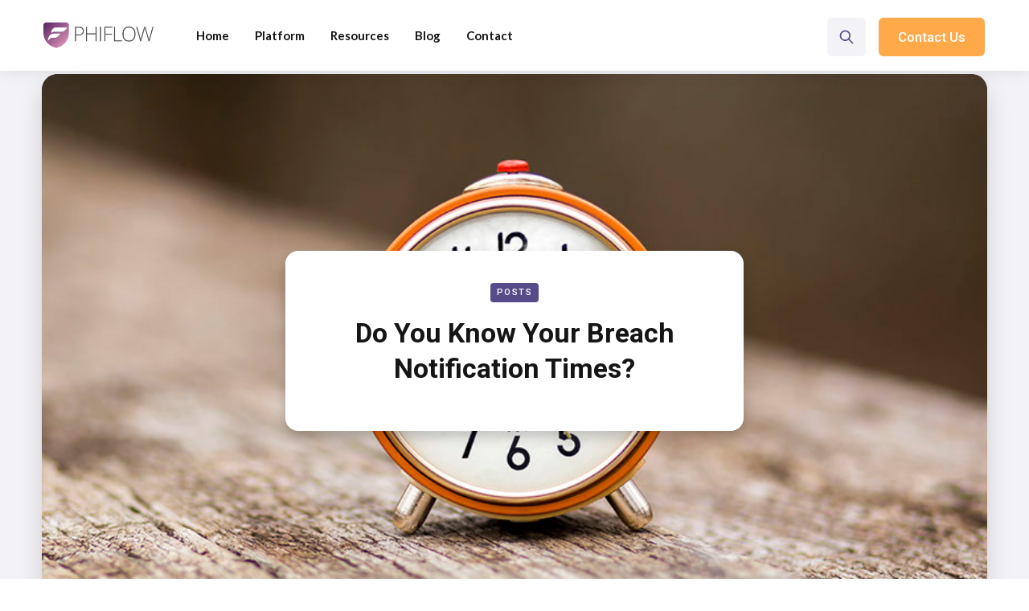

--- FILE ---
content_type: text/html; charset=utf-8
request_url: https://www.phiflow.co/blog/breach-notification
body_size: 9233
content:
<!DOCTYPE html><!-- Last Published: Fri Aug 06 2021 17:00:13 GMT+0000 (Coordinated Universal Time) --><html data-wf-domain="www.phiflow.co" data-wf-page="60789021dba241f0b37e38ef" data-wf-site="5e73d195cc20c88f7bee2b93" data-wf-collection="60789021dba241257f7e3861" data-wf-item-slug="breach-notification"><head><meta charset="utf-8"/><title>Blog: Do you know your Breach Notification Times?</title><meta content="By definition, breach notification times are provisions within Business Associate Agreements (BAAs) that spell out the timeframes for acting once a breach is discovered. Heightened regulatory scrutiny coupled with growing concerns over the privacy and security of protected health information (PHI) has prioritized focus on the language contained in BAAs. Consequently, breach notification requirements are increasingly complex—and often more stringent than federal and state requirements." name="description"/><meta content="Blog: Do you know your Breach Notification Times?" property="og:title"/><meta content="By definition, breach notification times are provisions within Business Associate Agreements (BAAs) that spell out the timeframes for acting once a breach is discovered. Heightened regulatory scrutiny coupled with growing concerns over the privacy and security of protected health information (PHI) has prioritized focus on the language contained in BAAs. Consequently, breach notification requirements are increasingly complex—and often more stringent than federal and state requirements." property="og:description"/><meta content="https://cdn.prod.website-files.com/5e73d196e3c60f935a09bf3d/5e73e2af0e7fe46eaeea7375_alarm-clock-banner-large.jpg" property="og:image"/><meta content="Blog: Do you know your Breach Notification Times?" property="twitter:title"/><meta content="By definition, breach notification times are provisions within Business Associate Agreements (BAAs) that spell out the timeframes for acting once a breach is discovered. Heightened regulatory scrutiny coupled with growing concerns over the privacy and security of protected health information (PHI) has prioritized focus on the language contained in BAAs. Consequently, breach notification requirements are increasingly complex—and often more stringent than federal and state requirements." property="twitter:description"/><meta content="https://cdn.prod.website-files.com/5e73d196e3c60f935a09bf3d/5e73e2af0e7fe46eaeea7375_alarm-clock-banner-large.jpg" property="twitter:image"/><meta property="og:type" content="website"/><meta content="summary_large_image" name="twitter:card"/><meta content="width=device-width, initial-scale=1" name="viewport"/><link href="https://cdn.prod.website-files.com/5e73d195cc20c88f7bee2b93/css/phiflow.webflow.0cfd081ef.css" rel="stylesheet" type="text/css"/><link href="https://fonts.googleapis.com" rel="preconnect"/><link href="https://fonts.gstatic.com" rel="preconnect" crossorigin="anonymous"/><script src="https://ajax.googleapis.com/ajax/libs/webfont/1.6.26/webfont.js" type="text/javascript"></script><script type="text/javascript">WebFont.load({  google: {    families: ["Lato:100,100italic,300,300italic,400,400italic,700,700italic,900,900italic","Roboto:regular,500,700","Kalam:regular"]  }});</script><script type="text/javascript">!function(o,c){var n=c.documentElement,t=" w-mod-";n.className+=t+"js",("ontouchstart"in o||o.DocumentTouch&&c instanceof DocumentTouch)&&(n.className+=t+"touch")}(window,document);</script><link href="https://cdn.prod.website-files.com/5e73d195cc20c88f7bee2b93/5e82bb9f26e96b9a25bb6230_favicon-32x32.png" rel="shortcut icon" type="image/x-icon"/><link href="https://cdn.prod.website-files.com/5e73d195cc20c88f7bee2b93/5e84f79a635f2a651941e24c_256x256.png" rel="apple-touch-icon"/><script async="" src="https://www.googletagmanager.com/gtag/js?id=UA-111857851-1"></script><script type="text/javascript">window.dataLayer = window.dataLayer || [];function gtag(){dataLayer.push(arguments);}gtag('js', new Date());gtag('config', 'UA-111857851-1', {'anonymize_ip': false});</script><!-- Global site tag (gtag.js) - Google Ads: 828580234 -->
<script async src="https://www.googletagmanager.com/gtag/js?id=AW-828580234"></script>
<script>
  window.dataLayer = window.dataLayer || [];
  function gtag(){dataLayer.push(arguments);}
  gtag('js', new Date());

  gtag('config', 'AW-828580234');
</script>
<script type="text/javascript">window.__WEBFLOW_CURRENCY_SETTINGS = {"currencyCode":"USD","$init":true,"symbol":"$","decimal":".","fractionDigits":2,"group":",","template":"{{wf {\"path\":\"symbol\",\"type\":\"PlainText\"} }} {{wf {\"path\":\"amount\",\"type\":\"CommercePrice\"} }} {{wf {\"path\":\"currencyCode\",\"type\":\"PlainText\"} }}","hideDecimalForWholeNumbers":false};</script></head><body><div data-collapse="medium" data-animation="default" data-duration="400" data-w-id="3e665832-e661-9678-7e97-efacb32f4091" data-easing="ease" data-easing2="ease" role="banner" class="nav-bar w-nav"><div class="wrapper nav-bar-wrapper"><a href="/" class="brand w-nav-brand"><img src="https://cdn.prod.website-files.com/5e73d195cc20c88f7bee2b93/5e73d2160a912b759834eade_PHIFLOW%20LOGO.png" alt="" sizes="(max-width: 479px) 35vw, (max-width: 991px) 102.46875px, 136.625px" srcset="https://cdn.prod.website-files.com/5e73d195cc20c88f7bee2b93/5e73d2160a912b759834eade_PHIFLOW%20LOGO-p-500.png 500w, https://cdn.prod.website-files.com/5e73d195cc20c88f7bee2b93/5e73d2160a912b759834eade_PHIFLOW%20LOGO.png 807w" class="logo"/><div class="logo-text">Jules</div></a><div class="navigation"><nav role="navigation" class="nav-menu w-nav-menu"><a href="/" class="nav-link w-nav-link">Home</a><div data-hover="true" data-delay="400" class="nav-dropdown w-dropdown"><div class="nav-link w-dropdown-toggle"><div class="nav-dropdown-icon w-icon-dropdown-toggle"></div><div>Platform</div></div><nav class="dropdown-list w-dropdown-list"><div class="dropdown-corner"></div><a href="https://www.phiflow.co/platform/features#How-It-Works" class="nav-dropdown-link w-dropdown-link">How It Works</a><a href="https://www.phiflow.co/platform/features#Obligation-Extractor" class="nav-dropdown-link w-dropdown-link">Obligation Extractor</a><a href="https://www.phiflow.co/platform/features#Signature-Detector" class="nav-dropdown-link w-dropdown-link">Signature Detector</a><a href="https://www.phiflow.co/platform/features#Contract-Classifier" class="nav-dropdown-link w-dropdown-link">Contract Classifier</a><a href="https://www.phiflow.co/platform/features#Build-Your-Own" class="nav-dropdown-link w-dropdown-link">Build Your Own Analysis</a><a href="/platform/advantages" class="nav-dropdown-link w-dropdown-link">AI Assisted Advantages</a><div class="dropdown-bridge"></div></nav></div><div data-delay="400" data-hover="true" class="nav-dropdown w-dropdown"><div class="nav-link w-dropdown-toggle"><div class="nav-dropdown-icon w-icon-dropdown-toggle"></div><div>Resources</div></div><nav class="dropdown-list w-dropdown-list"><div class="dropdown-corner"></div><a href="https://www.phiflow.co/resources-categories/videos" class="nav-dropdown-link w-dropdown-link">Videos</a><a href="/portfolio/obligations-terms" class="nav-dropdown-link w-dropdown-link">Obligations &amp; Terms</a><a href="https://www.phiflow.co/resources-categories/cases" class="nav-dropdown-link w-dropdown-link">Case Studies</a><a href="https://www.phiflow.co/resources-categories/white-papers" class="nav-dropdown-link w-dropdown-link">White Papers</a><div class="dropdown-bridge"></div><a href="https://www.phiflow.co/resources-categories/sheets" class="nav-dropdown-link w-dropdown-link">Data Sheets</a></nav></div><a href="/phils-place/blog" class="nav-link w-nav-link">Blog</a><a href="/forms/contact" class="nav-link w-nav-link">Contact</a></nav><div class="nav-right"><div class="w-layout-grid nav-buttons"><div id="w-node-fe6cacd7-5cc4-a596-8b8f-96c0bcfebfab-b32f4091" data-w-id="fe6cacd7-5cc4-a596-8b8f-96c0bcfebfab" class="nav-search-button"></div><a href="/forms/contact" id="w-node-f4ea0b3f-f9a3-b3aa-f03b-2d2b24c3d9d8-b32f4091" class="button nav-button w-button">Contact Us</a></div></div><div class="nav-search"><form action="/search" class="nav-search-form w-form"><img src="https://cdn.prod.website-files.com/5e73d195cc20c88f7bee2b93/5e73d196e3c60f40fd09c300_search-dark.svg" alt="" class="big-form-icon"/><input class="form-big-input w-input" autofocus="true" maxlength="256" name="query" placeholder="What are you looking for?" type="search" id="search" required=""/><input type="submit" class="big-form-button w-button" value="Search"/></form><div data-w-id="9674a5c1-eed1-a2b0-d17d-9572e8f7b46a" class="popup-bg-overlay"><div class="modal-close-button"></div></div></div><div class="menu-button w-clearfix w-nav-button"><div class="menu-icon"><div class="menu-icon-line-top"></div><div class="menu-icon-line-middle"></div><div class="menu-icon-line-bottom"></div></div></div></div></div></div><div class="page-wrapper"><div class="section haze"><div class="wrapper"><div class="post-preview-box"><div style="background-image:url(&quot;https://cdn.prod.website-files.com/5e73d196e3c60f935a09bf3d/5e73e2af0e7fe46eaeea7375_alarm-clock-banner-large.jpg&quot;)" class="post-image"></div><div class="post-info"><a href="/blog-categories/posts" class="label post-category">Posts</a><h1 class="post-heading">Do you know your Breach Notification Times?</h1><div class="post-info-date"></div></div></div><div class="w-layout-grid sidebar-grid"><div id="w-node-_19066cec-f9d4-553f-2edf-ebe1e0072792-b37e38ef" class="post"><div class="post-rich-text w-richtext"><h2>Do you know your Breach Notification Times?</h2><h3><em>Hint: they’re specified in your BAAs!</em></h3><p>By definition, breach notification times are provisions within Business Associate Agreements (BAAs) that spell out the timeframes for acting once a breach is discovered. Heightened regulatory scrutiny coupled with growing concerns over the privacy and security of protected health information (PHI) has prioritized focus on the language contained in BAAs. Consequently, breach notification requirements are increasingly complex—and often more stringent than federal and state requirements.</p><p> </p><h5><strong>Wouldn’t it be nice if all your BAAs had the same breach notification time?</strong></h5><p><strong> </strong></p><p>Federally, HIPAA requires that impacted patients receive notification of a breach involving their data “without unreasonable delay but no later than 60 days” after the breach has been or should have been discovered. It’s a rational expectation that most Covered Entities (CEs) and Business Associates (BAs) should be able to follow. Some individual states require that patients are notified even sooner.</p><p> </p><p>But CEs and BAs that exchange data throughout the care continuum often require that their customers, vendors and/or partners be notified of breaches within tighter time frames than mandated by federal or state laws. While those timeframes are detailed in the BAA, questions remain that could impact compliance. For example, if a breach is discovered at your organization, or if you are notified of a breach by one of your vendors or partners, do you know your breach notification times?  Further:</p><ul role="list"><li>If your organization is a CE, does your patient population encompass multiple states? Do you know what the breach notification times are for each state?</li><li>If your organization is a BA, is the breach notification time the same for all your clients and vendors?</li><li>If your organization is a hybrid, acting as a CE in some instances and a BA in others, which breach notification timeframes apply to you?</li></ul><p> </p><h5><strong>There are many layers to BAAs, which make understanding breach notification times difficult.</strong></h5><p><strong> </strong></p><p>While CEs contract with vendors and partners who have access to PHI, BAs must often contract with other vendors and partners who become “sub-BAs”. Unfortunately, due to the growing complexities of BAAs, breach notification time requirements by the CE often conflict with those of the sub-BAs—leaving the BA stuck in the middle.</p><p> </p><p>For example, if a hospital’s BAA states that BAs need to notify it (as the CE) of a breach within two calendar days, how can the BA comply if its sub-BA has 20 calendar days to report a breach to the BA?  Does the clock reset at every link in the chain? The answer may be yes federally, but what about state laws?</p><p> </p><p>Further, it is common to see vaguely defined breach notification times, such as “as soon as possible,” “promptly,” or “without unreasonable delay.” This noncommittal approach to breach notification times leaves CEs and BAs guessing, which can result in compliance disasters.</p><p> </p><h5><strong>Imagine these BAA-specific conundrums compounded by hundreds (or thousands) of BAAs, each with different breach notification times.</strong></h5><p><strong> </strong></p><p>There is also the question of whether or not it’s logistically possible to comply with shorter notification times demanded by some CEs and BAs.</p><p> </p><p>It’s not just the BAs who struggle with breach notification time compliance. CEs with patients in several states must manage multiple mandates and keep a wide variety of vendors and partners accountable for meeting contractual and regulatory timeframes. Other than paying exorbitant attorney fees for manual BAA review, how can CEs ensure that they fully understand the impact of changing regulations as it relates to notifying their patients across state lines? Further, how can CEs keep their vendors accountable?</p><p> </p><p>However, there is good news.  As seen in other areas of healthcare, automation and technological innovations can play a leading role in helping CEs and BAs navigate the murky waters of breach notification times. By ensuring any actions taken in the wake of a breach are aligned with the legal and contractual requirements, CEs and BAs that let technology do the heavy lifting can avoid hefty fines and damaged reputations.</p></div><div class="post-tags"><h6 class="heading">Tagged:</h6><div class="w-dyn-list"><div role="list" class="tags w-dyn-items"><div role="listitem" class="w-dyn-item"><a href="#" class="tag-link">HIPAA</a></div><div role="listitem" class="w-dyn-item"><a href="#" class="tag-link">Business Associate Agreement</a></div><div role="listitem" class="w-dyn-item"><a href="#" class="tag-link">Breach</a></div><div role="listitem" class="w-dyn-item"><a href="#" class="tag-link">Security Incident</a></div><div role="listitem" class="w-dyn-item"><a href="#" class="tag-link">Privacy</a></div><div role="listitem" class="w-dyn-item"><a href="#" class="tag-link">Compliance</a></div></div></div></div></div><div id="w-node-_167e257b-ed41-e367-3cdc-f0068bda4fd4-b37e38ef" class="sidebar"><div class="post-author"><img alt="" src="https://cdn.prod.website-files.com/5e73d196e3c60f935a09bf3d/5e7431ae35ebb51bd03ec3dd_favicon.png" class="post-author-avatar"/><div class="post-author-info"><h5>PHIflow</h5><div class="w-dyn-bind-empty"></div><a href="/team-members/phiflow" class="card-button w-inline-block"><div>view All Posts </div></a></div></div><div class="sidebar-block"><h4 class="sidebar-heading">Featured Posts</h4><div class="w-dyn-list"><div role="list" class="w-dyn-items"><div role="listitem" class="w-dyn-item"><a href="/blog/pandemic-sized-workloads-and-their-impact-on-healthcare-legal-departments" class="sidebar-post-card w-inline-block"><div style="background-image:url(&quot;https://cdn.prod.website-files.com/5e73d196e3c60f935a09bf3d/5f4d4ac2f3ed0260c3c6bc61_workload_sm.png&quot;)" class="sidebar-post-image"></div><div class="sidebar-post-info"><div class="sidear-post-category">Posts</div><h6 class="sidebar-post-heading">Pandemic Sized Workloads and Their Impact on Healthcare Legal Departments</h6></div></a></div><div role="listitem" class="w-dyn-item"><a href="/blog/the-evolving-healthcare-general-counsel" class="sidebar-post-card w-inline-block"><div style="background-image:url(&quot;https://cdn.prod.website-files.com/5e73d196e3c60f935a09bf3d/5f319df14e0e364a8380568e_evolvinggc.png&quot;)" class="sidebar-post-image"></div><div class="sidebar-post-info"><div class="sidear-post-category">Articles</div><h6 class="sidebar-post-heading">‍The Evolving Healthcare General Counsel: Leaning In During the Covid-19 Pandemic </h6></div></a></div><div role="listitem" class="w-dyn-item"><a href="/blog/ahlas-speaking-of-health-law-podcast-covid-19-gc-roundtable-part-6" class="sidebar-post-card w-inline-block"><div style="background-image:url(&quot;https://cdn.prod.website-files.com/5e73d196e3c60f935a09bf3d/5ef37c0d3106cf57eae3db8e_AHLA%20podcast%20logo.jpeg&quot;)" class="sidebar-post-image"></div><div class="sidebar-post-info"><div class="sidear-post-category">Posts</div><h6 class="sidebar-post-heading">AHLA&#x27;s Speaking of Health Law Podcast: COVID-19 GC Roundtable - Part 6</h6></div></a></div><div role="listitem" class="w-dyn-item"><a href="/blog/operating-room-table-to-the-kitchen-table" class="sidebar-post-card w-inline-block"><div style="background-image:url(&quot;https://cdn.prod.website-files.com/5e73d196e3c60f935a09bf3d/5f0331578041fa9468b83295_operatingtokitchen.png&quot;)" class="sidebar-post-image"></div><div class="sidebar-post-info"><div class="sidear-post-category">Articles</div><h6 class="sidebar-post-heading">From the Operating Room Table to the Kitchen Table - Can Healthcare Organizations Successfully Adapt to Working From Home?</h6></div></a></div><div role="listitem" class="w-dyn-item"><a href="/blog/covid-19-gc-roundtable-part-5" class="sidebar-post-card w-inline-block"><div style="background-image:url(&quot;https://cdn.prod.website-files.com/5e73d196e3c60f935a09bf3d/5ef37c0d3106cf57eae3db8e_AHLA%20podcast%20logo.jpeg&quot;)" class="sidebar-post-image"></div><div class="sidebar-post-info"><div class="sidear-post-category">Posts</div><h6 class="sidebar-post-heading">AHLA&#x27;s Speaking of Health Law Podcast: COVID-19 GC Roundtable - Part 5</h6></div></a></div><div role="listitem" class="w-dyn-item"><a href="/blog/post-surge-vendor-contract-negotiations-in-healthcare" class="sidebar-post-card w-inline-block"><div style="background-image:url(&quot;https://cdn.prod.website-files.com/5e73d196e3c60f935a09bf3d/5ed58c52525834524447299c_work-at-home.png&quot;)" class="sidebar-post-image"></div><div class="sidebar-post-info"><div class="sidear-post-category">Articles</div><h6 class="sidebar-post-heading">Post-Surge Vendor Contract Negotiations in Healthcare: Re-evaluating Key Contractual Provisions.</h6></div></a></div><div role="listitem" class="w-dyn-item"><a href="/blog/nlj" class="sidebar-post-card w-inline-block"><div style="background-image:url(&quot;https://cdn.prod.website-files.com/5e73d196e3c60f935a09bf3d/5e7cb0652bee9cde7874df88_NLJ.png&quot;)" class="sidebar-post-image"></div><div class="sidebar-post-info"><div class="sidear-post-category">Press Releases</div><h6 class="sidebar-post-heading">The National Law Journal Names PHIflow to Its 2020 Emerging Legal Technologies List</h6></div></a></div><div role="listitem" class="w-dyn-item"><a href="/blog/breach-notification" aria-current="page" class="sidebar-post-card w-inline-block w--current"><div style="background-image:url(&quot;https://cdn.prod.website-files.com/5e73d196e3c60f935a09bf3d/5e73e2af0e7fe46eaeea7375_alarm-clock-banner-large.jpg&quot;)" class="sidebar-post-image"></div><div class="sidebar-post-info"><div class="sidear-post-category">Posts</div><h6 class="sidebar-post-heading">Do you know your Breach Notification Times?</h6></div></a></div><div role="listitem" class="w-dyn-item"><a href="/blog/security-incident" class="sidebar-post-card w-inline-block"><div style="background-image:url(&quot;https://cdn.prod.website-files.com/5e73d196e3c60f935a09bf3d/5e73e40cc5e7b614997834c0_data-security-concept.jpg&quot;)" class="sidebar-post-image"></div><div class="sidebar-post-info"><div class="sidear-post-category">Posts</div><h6 class="sidebar-post-heading">What does &quot;Security Incident&quot; mean to you?</h6></div></a></div><div role="listitem" class="w-dyn-item"><a href="/blog/baa-press-release" class="sidebar-post-card w-inline-block"><div style="background-image:url(&quot;https://cdn.prod.website-files.com/5e73d196e3c60f935a09bf3d/5e742fecba97006488454ce7_baa%20analytics.jpg&quot;)" class="sidebar-post-image"></div><div class="sidebar-post-info"><div class="sidear-post-category">Press Releases</div><h6 class="sidebar-post-heading">PHIflow Launches BAA Analytics Solution</h6></div></a></div></div></div></div><div class="sidebar-block"><h4 class="sidebar-heading">Tags</h4><div class="w-dyn-list"><div role="list" class="sidebar-tags w-dyn-items"><div role="listitem" class="w-dyn-item"><a href="/blog-tags/addiction" class="tag-link">Addiction</a></div><div role="listitem" class="w-dyn-item"><a href="/blog-tags/american-health-law-association" class="tag-link">American Health Law Association</a></div><div role="listitem" class="w-dyn-item"><a href="/blog-tags/artificial-intelligence" class="tag-link">Artificial Intelligence</a></div><div role="listitem" class="w-dyn-item"><a href="/blog-tags/breach" class="tag-link">Breach</a></div><div role="listitem" class="w-dyn-item"><a href="/blog-tags/baa" class="tag-link">Business Associate Agreement</a></div><div role="listitem" class="w-dyn-item"><a href="/blog-tags/compliance" class="tag-link">Compliance</a></div><div role="listitem" class="w-dyn-item"><a href="/blog-tags/contract-analytics" class="tag-link">Contract Analytics</a></div><div role="listitem" class="w-dyn-item"><a href="/blog-tags/covid19" class="tag-link">Covid19</a></div><div role="listitem" class="w-dyn-item"><a href="/blog-tags/cybersecurity" class="tag-link">Cybersecurity</a></div><div role="listitem" class="w-dyn-item"><a href="/blog-tags/digital-health" class="tag-link">Digital Health</a></div><div role="listitem" class="w-dyn-item"><a href="/blog-tags/document-review" class="tag-link">Document Review</a></div><div role="listitem" class="w-dyn-item"><a href="/blog-tags/employee-handbook" class="tag-link">Employee Handbook</a></div><div role="listitem" class="w-dyn-item"><a href="/blog-tags/force-majeure" class="tag-link">Force Majeure</a></div><div role="listitem" class="w-dyn-item"><a href="/blog-tags/grc" class="tag-link">GRC</a></div><div role="listitem" class="w-dyn-item"><a href="/blog-tags/general-counsel" class="tag-link">General Counsel</a></div><div role="listitem" class="w-dyn-item"><a href="/blog-tags/hipaa" class="tag-link">HIPAA</a></div><div role="listitem" class="w-dyn-item"><a href="/blog-tags/health-systems" class="tag-link">Health Systems</a></div><div role="listitem" class="w-dyn-item"><a href="/blog-tags/hospitals" class="tag-link">Hospitals</a></div><div role="listitem" class="w-dyn-item"><a href="/blog-tags/legal-tech" class="tag-link">Legal Tech</a></div><div role="listitem" class="w-dyn-item"><a href="/blog-tags/mental-health" class="tag-link">Mental Health</a></div><div role="listitem" class="w-dyn-item"><a href="/blog-tags/national-law-journal" class="tag-link">National Law Journal</a></div><div role="listitem" class="w-dyn-item"><a href="/blog-tags/privacy" class="tag-link">Privacy</a></div><div role="listitem" class="w-dyn-item"><a href="/blog-tags/risk-management" class="tag-link">Risk Management</a></div><div role="listitem" class="w-dyn-item"><a href="/blog-tags/security-incident" class="tag-link">Security Incident</a></div><div role="listitem" class="w-dyn-item"><a href="/blog-tags/telehealth" class="tag-link">Telehealth</a></div><div role="listitem" class="w-dyn-item"><a href="/blog-tags/termination" class="tag-link">Termination</a></div><div role="listitem" class="w-dyn-item"><a href="/blog-tags/vendor-management" class="tag-link">Vendor Management</a></div><div role="listitem" class="w-dyn-item"><a href="/blog-tags/work-from-home" class="tag-link">Work From Home</a></div></div></div></div><div class="sidebar-block sticky"><div class="sidebar-card"><div class="sidebar-card-info"><img src="https://cdn.prod.website-files.com/5e73d195cc20c88f7bee2b93/5e73d196e3c60f354709c287_sent.svg" alt="" class="sidebar-card-icon"/><h4 class="promo-card-heading">Explore Case Studies and White Papers</h4><a href="/portfolio/resources" target="_blank" class="button w-button">View Resources</a></div><div class="small-bg-elements"><div class="small-bg-element-1"></div><div class="small-bg-element-2"></div><div class="small-bg-element-3"></div></div></div></div></div></div></div></div><div class="section dark-mask"><div class="wrapper"><div class="intro no-margin-bottom"><img src="https://cdn.prod.website-files.com/5e73d195cc20c88f7bee2b93/5e73d196e3c60f354709c287_sent.svg" alt="" class="icon"/><h2>New Posts to Your Inbox!</h2><div class="subscribe w-form"><form id="wf-form-Blog-Post-Subscribe" name="wf-form-Blog-Post-Subscribe" data-name="Blog Post Subscribe" method="get" class="form-big" data-wf-page-id="60789021dba241f0b37e38ef" data-wf-element-id="494d3231-7675-9ee9-3b01-433c45747bc8"><input class="form-big-input w-input" maxlength="256" name="email-2" data-name="Email 2" placeholder="Your email address" type="email" id="email-2" required=""/><input type="submit" data-wait="Please wait..." class="button w-button" value="Subscribe"/></form><div class="form-success dark w-form-done"><div>Thank you! Your submission has been received!</div></div><div class="form-error dark w-form-fail"><div>Oops! Something went wrong while submitting the form.</div></div><div class="form-info"><div>Never Spam</div><div class="dot-divider white"></div><div>Unsubscribe anytime</div></div></div></div></div><div class="bg-elements"><div class="bg-element-1"></div><div class="bg-element-2"></div><div class="bg-element-3"></div><div class="bg-element-4"></div></div><img src="https://cdn.prod.website-files.com/5e73d195cc20c88f7bee2b93/5e73d196e3c60fbcf809c28c_decor-v1-haze.svg" alt="" class="decor-bottom"/></div><div class="section haze"><div class="wrapper"><div class="intro margin-bottom"><div data-w-id="f01bca6e-e09d-49c7-b10a-6b852f0ac88d" style="opacity:0" class="text-label">More Posts</div><h2 data-w-id="f01bca6e-e09d-49c7-b10a-6b852f0ac890" style="opacity:0">You Might Also Like</h2></div><div class="w-dyn-list"><div data-w-id="73bd75e6-ef71-8334-4caf-364f79fc7b5c" style="opacity:0" role="list" class="posts-3-cols w-dyn-items"><div id="w-node-_73bd75e6-ef71-8334-4caf-364f79fc7b5d-b37e38ef" role="listitem" class="w-dyn-item"><a href="/blog/pandemic-sized-workloads-and-their-impact-on-healthcare-legal-departments" class="post-card w-inline-block"><div style="background-image:url(&quot;https://cdn.prod.website-files.com/5e73d196e3c60f935a09bf3d/5f4d4ac2f3ed0260c3c6bc61_workload_sm.png&quot;)" class="post-card-image"><div class="post-card-icon"></div></div><div class="post-card-content"><div class="post-card-info"><div class="w-hidden-tiny">Sep 1, 2020</div><div class="w-hidden-tiny"> in </div><div class="post-card-category">Posts</div></div><h4 class="post-card-heading">Pandemic Sized Workloads and Their Impact on Healthcare Legal Departments</h4><div class="post-card-author"><img alt="" src="https://cdn.prod.website-files.com/5e73d196e3c60f935a09bf3d/5ef379f1773621ca64fa8265_Erin%20Campbell.jpeg" sizes="32px" srcset="https://cdn.prod.website-files.com/5e73d196e3c60f935a09bf3d/5ef379f1773621ca64fa8265_Erin%20Campbell-p-500.jpeg 500w, https://cdn.prod.website-files.com/5e73d196e3c60f935a09bf3d/5ef379f1773621ca64fa8265_Erin%20Campbell.jpeg 800w" class="post-card-avatar"/><div>Erin Campbell</div></div></div></a></div><div id="w-node-_73bd75e6-ef71-8334-4caf-364f79fc7b5d-b37e38ef" role="listitem" class="w-dyn-item"><a href="/blog/the-evolving-healthcare-general-counsel" class="post-card w-inline-block"><div style="background-image:url(&quot;https://cdn.prod.website-files.com/5e73d196e3c60f935a09bf3d/5f319df14e0e364a8380568e_evolvinggc.png&quot;)" class="post-card-image"><div class="post-card-icon"></div></div><div class="post-card-content"><div class="post-card-info"><div class="w-hidden-tiny">Aug 11, 2020</div><div class="w-hidden-tiny"> in </div><div class="post-card-category">Articles</div></div><h4 class="post-card-heading">‍The Evolving Healthcare General Counsel: Leaning In During the Covid-19 Pandemic </h4><div class="post-card-author"><img alt="" src="https://cdn.prod.website-files.com/5e73d196e3c60f935a09bf3d/5e73d6608606e02d6666e453_gregwaldstreicher.jpeg" class="post-card-avatar"/><div>Greg Waldstreicher</div></div></div></a></div><div id="w-node-_73bd75e6-ef71-8334-4caf-364f79fc7b5d-b37e38ef" role="listitem" class="w-dyn-item"><a href="/blog/ahlas-speaking-of-health-law-podcast-covid-19-gc-roundtable-part-6" class="post-card w-inline-block"><div style="background-image:url(&quot;https://cdn.prod.website-files.com/5e73d196e3c60f935a09bf3d/5ef37c0d3106cf57eae3db8e_AHLA%20podcast%20logo.jpeg&quot;)" class="post-card-image"><div class="post-card-icon"></div></div><div class="post-card-content"><div class="post-card-info"><div class="w-hidden-tiny">Jul 8, 2020</div><div class="w-hidden-tiny"> in </div><div class="post-card-category">Posts</div></div><h4 class="post-card-heading">AHLA&#x27;s Speaking of Health Law Podcast: COVID-19 GC Roundtable - Part 6</h4><div class="post-card-author"><img alt="" src="https://cdn.prod.website-files.com/5e73d196e3c60f935a09bf3d/5ef379f1773621ca64fa8265_Erin%20Campbell.jpeg" sizes="32px" srcset="https://cdn.prod.website-files.com/5e73d196e3c60f935a09bf3d/5ef379f1773621ca64fa8265_Erin%20Campbell-p-500.jpeg 500w, https://cdn.prod.website-files.com/5e73d196e3c60f935a09bf3d/5ef379f1773621ca64fa8265_Erin%20Campbell.jpeg 800w" class="post-card-avatar"/><div>Erin Campbell</div></div></div></a></div></div></div></div></div><div class="footer"><div class="wrapper"><div class="w-layout-grid footer-grid"><div id="w-node-_1f1d125a-d01b-7410-9598-eb77fd44e901-d1822f9d" class="footer-top"><a href="/" class="footer-brand w-nav-brand"><img src="https://cdn.prod.website-files.com/5e73d195cc20c88f7bee2b93/5e7ce5969a436291dbde285d_Group73xwhite.png" alt="" sizes="(max-width: 991px) 102.625px, 136.828125px" srcset="https://cdn.prod.website-files.com/5e73d195cc20c88f7bee2b93/5e7ce5969a436291dbde285d_Group73xwhite-p-500.png 500w, https://cdn.prod.website-files.com/5e73d195cc20c88f7bee2b93/5e7ce5969a436291dbde285d_Group73xwhite.png 650w" class="logo"/><div class="logo-description">Accurate and Powerful Contract Analytics<br/>For Healthcare Organizations</div></a><a href="/forms/contact" class="button color-2 w-button">Contact Sales</a></div><div id="w-node-_4cccd955-1110-6266-a922-4b5ac4677b9d-d1822f9d" class="footer-v1-column"><h4 class="footer-heading">Navigation</h4><a href="/" class="footer-link">Home</a><a href="/platform/features" class="footer-link">Platform</a><a href="/portfolio/resources" class="footer-link">Resources</a><a href="/phils-place/blog" class="footer-link">Blog</a><a href="/about" class="footer-link">About</a></div><div id="w-node-_63f85f00-be05-c081-0d96-9fc6d1822fb9-d1822f9d" class="footer-v1-column"><h4 class="footer-heading">Legal &amp; Security</h4><a href="/legal/legal-and-security#Terms-of-Service" class="footer-link">Terms of Service</a><a href="/legal/legal-and-security#Privacy-Policy" class="footer-link">Privacy Policy</a><a href="/legal/legal-and-security#Data-Safety" class="footer-link">Data Safety, Privacy, Security</a></div><div id="w-node-ecf6cc58-22d3-8ae1-4b7e-213b09e4b74f-d1822f9d" class="footer-v1-column"><h4 class="footer-heading">Contact Us</h4><a href="/forms/contact" class="footer-link">Contact</a><a href="/forms/request-a-demo" class="footer-link">Request a Demo</a><a href="/forms/b" class="footer-link">Request a Call</a></div><div id="w-node-_63f85f00-be05-c081-0d96-9fc6d1822fc6-d1822f9d" class="footer-v1-column"><h4 class="footer-heading">Subscribe</h4><div class="footer-v1-form w-form"><form id="wf-form-Email-Form" name="wf-form-Email-Form" data-name="Email Form" method="get" class="form-small" data-wf-page-id="60789021dba241f0b37e38ef" data-wf-element-id="f5bdfd28-b7d8-8656-b82f-651d53f2e63d"><input class="form-small-input w-input" maxlength="256" name="email-2" data-name="Email 2" placeholder="Your work email" type="email" id="Footer-Email" required=""/><input type="submit" data-wait="..." class="button small-form-arrow-button w-button" value=" "/></form><div class="form-success dark w-form-done"><div>Thank you! Your submission has been received!</div></div><div class="form-error dark w-form-fail"><div>Oops! Something went wrong while submitting the form.</div></div><div class="form-info"><div>No Spam</div><div class="dot-divider white"></div><div>Unsubscribe Anytime</div></div></div></div></div><div class="footer-bottom"><div class="footer-bottom-left"><div>Support Healthcare Workers!<a href="https://elasticthemes.com" target="_blank" class="link-white"></a></div></div><div class="footer-bottom-right"><div>© 2021 PHIFLOW, LLC<a href="https://elasticthemes.com" target="_blank" class="link-white"></a></div><div class="dot-divider white"></div><div class="text-block-4">ALL RIGHTS RESERVED<a href="https://webflow.com/" target="_blank" class="link-white"></a></div></div></div></div></div></div><script src="https://d3e54v103j8qbb.cloudfront.net/js/jquery-3.5.1.min.dc5e7f18c8.js?site=5e73d195cc20c88f7bee2b93" type="text/javascript" integrity="sha256-9/aliU8dGd2tb6OSsuzixeV4y/faTqgFtohetphbbj0=" crossorigin="anonymous"></script><script src="https://cdn.prod.website-files.com/5e73d195cc20c88f7bee2b93/js/webflow.3d8a6904b.js" type="text/javascript"></script><script type="text/javascript">
_linkedin_partner_id = "417137";
window._linkedin_data_partner_ids = window._linkedin_data_partner_ids || [];
window._linkedin_data_partner_ids.push(_linkedin_partner_id);
</script><script type="text/javascript">
(function(){var s = document.getElementsByTagName("script")[0];
var b = document.createElement("script");
b.type = "text/javascript";b.async = true;
b.src = "https://snap.licdn.com/li.lms-analytics/insight.min.js";
s.parentNode.insertBefore(b, s);})();
</script>
<noscript>
<img height="1" width="1" style="display:none;" alt="" src="https://px.ads.linkedin.com/collect/?pid=417137&fmt=gif" />
</noscript>
<!-- Hotjar Tracking Code for https://phiflow.co -->
<script>
    (function(h,o,t,j,a,r){
        h.hj=h.hj||function(){(h.hj.q=h.hj.q||[]).push(arguments)};
        h._hjSettings={hjid:949360,hjsv:6};
        a=o.getElementsByTagName('head')[0];
        r=o.createElement('script');r.async=1;
        r.src=t+h._hjSettings.hjid+j+h._hjSettings.hjsv;
        a.appendChild(r);
    })(window,document,'https://static.hotjar.com/c/hotjar-','.js?sv=');
</script></body></html>

--- FILE ---
content_type: text/css
request_url: https://cdn.prod.website-files.com/5e73d195cc20c88f7bee2b93/css/phiflow.webflow.0cfd081ef.css
body_size: 55211
content:
/* Generated on: Fri Aug 06 2021 17:00:13 GMT+0000 (Coordinated Universal Time) */
/* ==========================================================================
   normalize.css v3.0.3 | MIT License | github.com/necolas/normalize.css 
   ========================================================================== */
/*! normalize.css v3.0.3 | MIT License | github.com/necolas/normalize.css */html{font-family:sans-serif;-ms-text-size-adjust:100%;-webkit-text-size-adjust:100%}body{margin:0}article,aside,details,figcaption,figure,footer,header,hgroup,main,menu,nav,section,summary{display:block}audio,canvas,progress,video{display:inline-block;vertical-align:baseline}audio:not([controls]){display:none;height:0}[hidden],template{display:none}a{background-color:transparent}a:active,a:hover{outline:0}abbr[title]{border-bottom:1px dotted}b,strong{font-weight:bold}dfn{font-style:italic}h1{font-size:2em;margin:.67em 0}mark{background:#ff0;color:#000}small{font-size:80%}sub,sup{font-size:75%;line-height:0;position:relative;vertical-align:baseline}sup{top:-0.5em}sub{bottom:-0.25em}img{border:0}svg:not(:root){overflow:hidden}figure{margin:1em 40px}hr{box-sizing:content-box;height:0}pre{overflow:auto}code,kbd,pre,samp{font-family:monospace,monospace;font-size:1em}button,input,optgroup,select,textarea{color:inherit;font:inherit;margin:0}button{overflow:visible}button,select{text-transform:none}button,html input[type="button"],input[type="reset"]{-webkit-appearance:button;cursor:pointer}button[disabled],html input[disabled]{cursor:default}button::-moz-focus-inner,input::-moz-focus-inner{border:0;padding:0}input{line-height:normal}input[type="checkbox"],input[type="radio"]{box-sizing:border-box;padding:0}input[type="number"]::-webkit-inner-spin-button,input[type="number"]::-webkit-outer-spin-button{height:auto}input[type="search"]{-webkit-appearance:none}input[type="search"]::-webkit-search-cancel-button,input[type="search"]::-webkit-search-decoration{-webkit-appearance:none}fieldset{border:1px solid #c0c0c0;margin:0 2px;padding:.35em .625em .75em}legend{border:0;padding:0}textarea{overflow:auto}optgroup{font-weight:bold}table{border-collapse:collapse;border-spacing:0}td,th{padding:0}

/* ==========================================================================
   Start of base Webflow CSS - If you're looking for some ultra-clean CSS, skip the boilerplate and see the unminified code below.
   ========================================================================== */
@font-face{font-family:'webflow-icons';src:url("[data-uri]") format('truetype');font-weight:normal;font-style:normal}[class^="w-icon-"],[class*=" w-icon-"]{font-family:'webflow-icons' !important;speak:none;font-style:normal;font-weight:normal;font-variant:normal;text-transform:none;line-height:1;-webkit-font-smoothing:antialiased;-moz-osx-font-smoothing:grayscale}.w-icon-slider-right:before{content:"\e600"}.w-icon-slider-left:before{content:"\e601"}.w-icon-nav-menu:before{content:"\e602"}.w-icon-arrow-down:before,.w-icon-dropdown-toggle:before{content:"\e603"}.w-icon-file-upload-remove:before{content:"\e900"}.w-icon-file-upload-icon:before{content:"\e903"}*{-webkit-box-sizing:border-box;-moz-box-sizing:border-box;box-sizing:border-box}html{height:100%}body{margin:0;min-height:100%;background-color:#fff;font-family:Arial,sans-serif;font-size:14px;line-height:20px;color:#333}img{max-width:100%;vertical-align:middle;display:inline-block}html.w-mod-touch *{background-attachment:scroll !important}.w-block{display:block}.w-inline-block{max-width:100%;display:inline-block}.w-clearfix:before,.w-clearfix:after{content:" ";display:table;grid-column-start:1;grid-row-start:1;grid-column-end:2;grid-row-end:2}.w-clearfix:after{clear:both}.w-hidden{display:none}.w-button{display:inline-block;padding:9px 15px;background-color:#3898EC;color:white;border:0;line-height:inherit;text-decoration:none;cursor:pointer;border-radius:0}input.w-button{-webkit-appearance:button}html[data-w-dynpage] [data-w-cloak]{color:transparent !important}.w-webflow-badge,.w-webflow-badge *{position:static;left:auto;top:auto;right:auto;bottom:auto;z-index:auto;display:block;visibility:visible;overflow:visible;overflow-x:visible;overflow-y:visible;box-sizing:border-box;width:auto;height:auto;max-height:none;max-width:none;min-height:0;min-width:0;margin:0;padding:0;float:none;clear:none;border:0 none transparent;border-radius:0;background:none;background-image:none;background-position:0 0;background-size:auto auto;background-repeat:repeat;background-origin:padding-box;background-clip:border-box;background-attachment:scroll;background-color:transparent;box-shadow:none;opacity:1;transform:none;transition:none;direction:ltr;font-family:inherit;font-weight:inherit;color:inherit;font-size:inherit;line-height:inherit;font-style:inherit;font-variant:inherit;text-align:inherit;letter-spacing:inherit;text-decoration:inherit;text-indent:0;text-transform:inherit;list-style-type:disc;text-shadow:none;font-smoothing:auto;vertical-align:baseline;cursor:inherit;white-space:inherit;word-break:normal;word-spacing:normal;word-wrap:normal}.w-webflow-badge{position:fixed !important;display:inline-block !important;visibility:visible !important;z-index:2147483647 !important;top:auto !important;right:12px !important;bottom:12px !important;left:auto !important;color:#AAADB0 !important;background-color:#fff !important;border-radius:3px !important;padding:6px 8px 6px 6px !important;font-size:12px !important;opacity:1 !important;line-height:14px !important;text-decoration:none !important;transform:none !important;margin:0 !important;width:auto !important;height:auto !important;overflow:visible !important;white-space:nowrap;box-shadow:0 0 0 1px rgba(0,0,0,0.1),0 1px 3px rgba(0,0,0,0.1);cursor:pointer}.w-webflow-badge>img{display:inline-block !important;visibility:visible !important;opacity:1 !important;vertical-align:middle !important}h1,h2,h3,h4,h5,h6{font-weight:bold;margin-bottom:10px}h1{font-size:38px;line-height:44px;margin-top:20px}h2{font-size:32px;line-height:36px;margin-top:20px}h3{font-size:24px;line-height:30px;margin-top:20px}h4{font-size:18px;line-height:24px;margin-top:10px}h5{font-size:14px;line-height:20px;margin-top:10px}h6{font-size:12px;line-height:18px;margin-top:10px}p{margin-top:0;margin-bottom:10px}blockquote{margin:0 0 10px 0;padding:10px 20px;border-left:5px solid #E2E2E2;font-size:18px;line-height:22px}figure{margin:0;margin-bottom:10px}figcaption{margin-top:5px;text-align:center}ul,ol{margin-top:0;margin-bottom:10px;padding-left:40px}.w-list-unstyled{padding-left:0;list-style:none}.w-embed:before,.w-embed:after{content:" ";display:table;grid-column-start:1;grid-row-start:1;grid-column-end:2;grid-row-end:2}.w-embed:after{clear:both}.w-video{width:100%;position:relative;padding:0}.w-video iframe,.w-video object,.w-video embed{position:absolute;top:0;left:0;width:100%;height:100%}fieldset{padding:0;margin:0;border:0}button,html input[type="button"],input[type="reset"]{border:0;cursor:pointer;-webkit-appearance:button}.w-form{margin:0 0 15px}.w-form-done{display:none;padding:20px;text-align:center;background-color:#dddddd}.w-form-fail{display:none;margin-top:10px;padding:10px;background-color:#ffdede}label{display:block;margin-bottom:5px;font-weight:bold}.w-input,.w-select{display:block;width:100%;height:38px;padding:8px 12px;margin-bottom:10px;font-size:14px;line-height:1.42857143;color:#333333;vertical-align:middle;background-color:#ffffff;border:1px solid #cccccc}.w-input:-moz-placeholder,.w-select:-moz-placeholder{color:#999}.w-input::-moz-placeholder,.w-select::-moz-placeholder{color:#999;opacity:1}.w-input:-ms-input-placeholder,.w-select:-ms-input-placeholder{color:#999}.w-input::-webkit-input-placeholder,.w-select::-webkit-input-placeholder{color:#999}.w-input:focus,.w-select:focus{border-color:#3898EC;outline:0}.w-input[disabled],.w-select[disabled],.w-input[readonly],.w-select[readonly],fieldset[disabled] .w-input,fieldset[disabled] .w-select{cursor:not-allowed;background-color:#eeeeee}textarea.w-input,textarea.w-select{height:auto}.w-select{background-color:#f3f3f3}.w-select[multiple]{height:auto}.w-form-label{display:inline-block;cursor:pointer;font-weight:normal;margin-bottom:0}.w-radio{display:block;margin-bottom:5px;padding-left:20px}.w-radio:before,.w-radio:after{content:" ";display:table;grid-column-start:1;grid-row-start:1;grid-column-end:2;grid-row-end:2}.w-radio:after{clear:both}.w-radio-input{margin:4px 0 0;margin-top:1px \9;line-height:normal;float:left;margin-left:-20px}.w-radio-input{margin-top:3px}.w-file-upload{display:block;margin-bottom:10px}.w-file-upload-input{width:.1px;height:.1px;opacity:0;overflow:hidden;position:absolute;z-index:-100}.w-file-upload-default,.w-file-upload-uploading,.w-file-upload-success{display:inline-block;color:#333333}.w-file-upload-error{display:block;margin-top:10px}.w-file-upload-default.w-hidden,.w-file-upload-uploading.w-hidden,.w-file-upload-error.w-hidden,.w-file-upload-success.w-hidden{display:none}.w-file-upload-uploading-btn{display:flex;font-size:14px;font-weight:normal;cursor:pointer;margin:0;padding:8px 12px;border:1px solid #cccccc;background-color:#fafafa}.w-file-upload-file{display:flex;flex-grow:1;justify-content:space-between;margin:0;padding:8px 9px 8px 11px;border:1px solid #cccccc;background-color:#fafafa}.w-file-upload-file-name{font-size:14px;font-weight:normal;display:block}.w-file-remove-link{margin-top:3px;margin-left:10px;width:auto;height:auto;padding:3px;display:block;cursor:pointer}.w-icon-file-upload-remove{margin:auto;font-size:10px}.w-file-upload-error-msg{display:inline-block;color:#ea384c;padding:2px 0}.w-file-upload-info{display:inline-block;line-height:38px;padding:0 12px}.w-file-upload-label{display:inline-block;font-size:14px;font-weight:normal;cursor:pointer;margin:0;padding:8px 12px;border:1px solid #cccccc;background-color:#fafafa}.w-icon-file-upload-icon,.w-icon-file-upload-uploading{display:inline-block;margin-right:8px;width:20px}.w-icon-file-upload-uploading{height:20px}.w-container{margin-left:auto;margin-right:auto;max-width:940px}.w-container:before,.w-container:after{content:" ";display:table;grid-column-start:1;grid-row-start:1;grid-column-end:2;grid-row-end:2}.w-container:after{clear:both}.w-container .w-row{margin-left:-10px;margin-right:-10px}.w-row:before,.w-row:after{content:" ";display:table;grid-column-start:1;grid-row-start:1;grid-column-end:2;grid-row-end:2}.w-row:after{clear:both}.w-row .w-row{margin-left:0;margin-right:0}.w-col{position:relative;float:left;width:100%;min-height:1px;padding-left:10px;padding-right:10px}.w-col .w-col{padding-left:0;padding-right:0}.w-col-1{width:8.33333333%}.w-col-2{width:16.66666667%}.w-col-3{width:25%}.w-col-4{width:33.33333333%}.w-col-5{width:41.66666667%}.w-col-6{width:50%}.w-col-7{width:58.33333333%}.w-col-8{width:66.66666667%}.w-col-9{width:75%}.w-col-10{width:83.33333333%}.w-col-11{width:91.66666667%}.w-col-12{width:100%}.w-hidden-main{display:none !important}@media screen and (max-width:991px){.w-container{max-width:728px}.w-hidden-main{display:inherit !important}.w-hidden-medium{display:none !important}.w-col-medium-1{width:8.33333333%}.w-col-medium-2{width:16.66666667%}.w-col-medium-3{width:25%}.w-col-medium-4{width:33.33333333%}.w-col-medium-5{width:41.66666667%}.w-col-medium-6{width:50%}.w-col-medium-7{width:58.33333333%}.w-col-medium-8{width:66.66666667%}.w-col-medium-9{width:75%}.w-col-medium-10{width:83.33333333%}.w-col-medium-11{width:91.66666667%}.w-col-medium-12{width:100%}.w-col-stack{width:100%;left:auto;right:auto}}@media screen and (max-width:767px){.w-hidden-main{display:inherit !important}.w-hidden-medium{display:inherit !important}.w-hidden-small{display:none !important}.w-row,.w-container .w-row{margin-left:0;margin-right:0}.w-col{width:100%;left:auto;right:auto}.w-col-small-1{width:8.33333333%}.w-col-small-2{width:16.66666667%}.w-col-small-3{width:25%}.w-col-small-4{width:33.33333333%}.w-col-small-5{width:41.66666667%}.w-col-small-6{width:50%}.w-col-small-7{width:58.33333333%}.w-col-small-8{width:66.66666667%}.w-col-small-9{width:75%}.w-col-small-10{width:83.33333333%}.w-col-small-11{width:91.66666667%}.w-col-small-12{width:100%}}@media screen and (max-width:479px){.w-container{max-width:none}.w-hidden-main{display:inherit !important}.w-hidden-medium{display:inherit !important}.w-hidden-small{display:inherit !important}.w-hidden-tiny{display:none !important}.w-col{width:100%}.w-col-tiny-1{width:8.33333333%}.w-col-tiny-2{width:16.66666667%}.w-col-tiny-3{width:25%}.w-col-tiny-4{width:33.33333333%}.w-col-tiny-5{width:41.66666667%}.w-col-tiny-6{width:50%}.w-col-tiny-7{width:58.33333333%}.w-col-tiny-8{width:66.66666667%}.w-col-tiny-9{width:75%}.w-col-tiny-10{width:83.33333333%}.w-col-tiny-11{width:91.66666667%}.w-col-tiny-12{width:100%}}.w-widget{position:relative}.w-widget-map{width:100%;height:400px}.w-widget-map label{width:auto;display:inline}.w-widget-map img{max-width:inherit}.w-widget-map .gm-style-iw{text-align:center}.w-widget-map .gm-style-iw>button{display:none !important}.w-widget-twitter{overflow:hidden}.w-widget-twitter-count-shim{display:inline-block;vertical-align:top;position:relative;width:28px;height:20px;text-align:center;background:white;border:#758696 solid 1px;border-radius:3px}.w-widget-twitter-count-shim *{pointer-events:none;-webkit-user-select:none;-moz-user-select:none;-ms-user-select:none;user-select:none}.w-widget-twitter-count-shim .w-widget-twitter-count-inner{position:relative;font-size:15px;line-height:12px;text-align:center;color:#999;font-family:serif}.w-widget-twitter-count-shim .w-widget-twitter-count-clear{position:relative;display:block}.w-widget-twitter-count-shim.w--large{width:36px;height:28px}.w-widget-twitter-count-shim.w--large .w-widget-twitter-count-inner{font-size:18px;line-height:18px}.w-widget-twitter-count-shim:not(.w--vertical){margin-left:5px;margin-right:8px}.w-widget-twitter-count-shim:not(.w--vertical).w--large{margin-left:6px}.w-widget-twitter-count-shim:not(.w--vertical):before,.w-widget-twitter-count-shim:not(.w--vertical):after{top:50%;left:0;border:solid transparent;content:" ";height:0;width:0;position:absolute;pointer-events:none}.w-widget-twitter-count-shim:not(.w--vertical):before{border-color:rgba(117,134,150,0);border-right-color:#5d6c7b;border-width:4px;margin-left:-9px;margin-top:-4px}.w-widget-twitter-count-shim:not(.w--vertical).w--large:before{border-width:5px;margin-left:-10px;margin-top:-5px}.w-widget-twitter-count-shim:not(.w--vertical):after{border-color:rgba(255,255,255,0);border-right-color:white;border-width:4px;margin-left:-8px;margin-top:-4px}.w-widget-twitter-count-shim:not(.w--vertical).w--large:after{border-width:5px;margin-left:-9px;margin-top:-5px}.w-widget-twitter-count-shim.w--vertical{width:61px;height:33px;margin-bottom:8px}.w-widget-twitter-count-shim.w--vertical:before,.w-widget-twitter-count-shim.w--vertical:after{top:100%;left:50%;border:solid transparent;content:" ";height:0;width:0;position:absolute;pointer-events:none}.w-widget-twitter-count-shim.w--vertical:before{border-color:rgba(117,134,150,0);border-top-color:#5d6c7b;border-width:5px;margin-left:-5px}.w-widget-twitter-count-shim.w--vertical:after{border-color:rgba(255,255,255,0);border-top-color:white;border-width:4px;margin-left:-4px}.w-widget-twitter-count-shim.w--vertical .w-widget-twitter-count-inner{font-size:18px;line-height:22px}.w-widget-twitter-count-shim.w--vertical.w--large{width:76px}.w-widget-gplus{overflow:hidden}.w-background-video{position:relative;overflow:hidden;height:500px;color:white}.w-background-video>video{background-size:cover;background-position:50% 50%;position:absolute;margin:auto;width:100%;height:100%;right:-100%;bottom:-100%;top:-100%;left:-100%;object-fit:cover;z-index:-100}.w-background-video>video::-webkit-media-controls-start-playback-button{display:none !important;-webkit-appearance:none}.w-slider{position:relative;height:300px;text-align:center;background:#dddddd;clear:both;-webkit-tap-highlight-color:rgba(0,0,0,0);tap-highlight-color:rgba(0,0,0,0)}.w-slider-mask{position:relative;display:block;overflow:hidden;z-index:1;left:0;right:0;height:100%;white-space:nowrap}.w-slide{position:relative;display:inline-block;vertical-align:top;width:100%;height:100%;white-space:normal;text-align:left}.w-slider-nav{position:absolute;z-index:2;top:auto;right:0;bottom:0;left:0;margin:auto;padding-top:10px;height:40px;text-align:center;-webkit-tap-highlight-color:rgba(0,0,0,0);tap-highlight-color:rgba(0,0,0,0)}.w-slider-nav.w-round>div{border-radius:100%}.w-slider-nav.w-num>div{width:auto;height:auto;padding:.2em .5em;font-size:inherit;line-height:inherit}.w-slider-nav.w-shadow>div{box-shadow:0 0 3px rgba(51,51,51,0.4)}.w-slider-nav-invert{color:#fff}.w-slider-nav-invert>div{background-color:rgba(34,34,34,0.4)}.w-slider-nav-invert>div.w-active{background-color:#222}.w-slider-dot{position:relative;display:inline-block;width:1em;height:1em;background-color:rgba(255,255,255,0.4);cursor:pointer;margin:0 3px .5em;transition:background-color 100ms,color 100ms}.w-slider-dot.w-active{background-color:#fff}.w-slider-dot:focus{outline:none;box-shadow:0 0 0 2px #fff}.w-slider-dot:focus.w-active{box-shadow:none}.w-slider-arrow-left,.w-slider-arrow-right{position:absolute;width:80px;top:0;right:0;bottom:0;left:0;margin:auto;cursor:pointer;overflow:hidden;color:white;font-size:40px;-webkit-tap-highlight-color:rgba(0,0,0,0);tap-highlight-color:rgba(0,0,0,0);-webkit-user-select:none;-moz-user-select:none;-ms-user-select:none;user-select:none}.w-slider-arrow-left [class^='w-icon-'],.w-slider-arrow-right [class^='w-icon-'],.w-slider-arrow-left [class*=' w-icon-'],.w-slider-arrow-right [class*=' w-icon-']{position:absolute}.w-slider-arrow-left:focus,.w-slider-arrow-right:focus{outline:0}.w-slider-arrow-left{z-index:3;right:auto}.w-slider-arrow-right{z-index:4;left:auto}.w-icon-slider-left,.w-icon-slider-right{top:0;right:0;bottom:0;left:0;margin:auto;width:1em;height:1em}.w-slider-aria-label{border:0;clip:rect(0 0 0 0);height:1px;margin:-1px;overflow:hidden;padding:0;position:absolute;width:1px}.w-slider-force-show{display:block !important}.w-dropdown{display:inline-block;position:relative;text-align:left;margin-left:auto;margin-right:auto;z-index:900}.w-dropdown-btn,.w-dropdown-toggle,.w-dropdown-link{position:relative;vertical-align:top;text-decoration:none;color:#222222;padding:20px;text-align:left;margin-left:auto;margin-right:auto;white-space:nowrap}.w-dropdown-toggle{-webkit-user-select:none;-moz-user-select:none;-ms-user-select:none;user-select:none;display:inline-block;cursor:pointer;padding-right:40px}.w-dropdown-toggle:focus{outline:0}.w-icon-dropdown-toggle{position:absolute;top:0;right:0;bottom:0;margin:auto;margin-right:20px;width:1em;height:1em}.w-dropdown-list{position:absolute;background:#dddddd;display:none;min-width:100%}.w-dropdown-list.w--open{display:block}.w-dropdown-link{padding:10px 20px;display:block;color:#222222}.w-dropdown-link.w--current{color:#0082f3}.w-dropdown-link:focus{outline:0}@media screen and (max-width:767px){.w-nav-brand{padding-left:10px}}.w-lightbox-backdrop{color:#000;cursor:auto;font-family:serif;font-size:medium;font-style:normal;font-variant:normal;font-weight:normal;letter-spacing:normal;line-height:normal;list-style:disc;text-align:start;text-indent:0;text-shadow:none;text-transform:none;visibility:visible;white-space:normal;word-break:normal;word-spacing:normal;word-wrap:normal;position:fixed;top:0;right:0;bottom:0;left:0;color:#fff;font-family:"Helvetica Neue",Helvetica,Ubuntu,"Segoe UI",Verdana,sans-serif;font-size:17px;line-height:1.2;font-weight:300;text-align:center;background:rgba(0,0,0,0.9);z-index:2000;outline:0;opacity:0;-webkit-user-select:none;-moz-user-select:none;-ms-user-select:none;-webkit-tap-highlight-color:transparent;-webkit-transform:translate(0, 0)}.w-lightbox-backdrop,.w-lightbox-container{height:100%;overflow:auto;-webkit-overflow-scrolling:touch}.w-lightbox-content{position:relative;height:100vh;overflow:hidden}.w-lightbox-view{position:absolute;width:100vw;height:100vh;opacity:0}.w-lightbox-view:before{content:"";height:100vh}.w-lightbox-group,.w-lightbox-group .w-lightbox-view,.w-lightbox-group .w-lightbox-view:before{height:86vh}.w-lightbox-frame,.w-lightbox-view:before{display:inline-block;vertical-align:middle}.w-lightbox-figure{position:relative;margin:0}.w-lightbox-group .w-lightbox-figure{cursor:pointer}.w-lightbox-img{width:auto;height:auto;max-width:none}.w-lightbox-image{display:block;float:none;max-width:100vw;max-height:100vh}.w-lightbox-group .w-lightbox-image{max-height:86vh}.w-lightbox-caption{position:absolute;right:0;bottom:0;left:0;padding:.5em 1em;background:rgba(0,0,0,0.4);text-align:left;text-overflow:ellipsis;white-space:nowrap;overflow:hidden}.w-lightbox-embed{position:absolute;top:0;right:0;bottom:0;left:0;width:100%;height:100%}.w-lightbox-control{position:absolute;top:0;width:4em;background-size:24px;background-repeat:no-repeat;background-position:center;cursor:pointer;-webkit-transition:all .3s;transition:all .3s}.w-lightbox-left{display:none;bottom:0;left:0;background-image:url("[data-uri]")}.w-lightbox-right{display:none;right:0;bottom:0;background-image:url("[data-uri]")}.w-lightbox-close{right:0;height:2.6em;background-image:url("[data-uri]");background-size:18px}.w-lightbox-strip{position:absolute;bottom:0;left:0;right:0;padding:0 1vh;line-height:0;white-space:nowrap;overflow-x:auto;overflow-y:hidden}.w-lightbox-item{display:inline-block;width:10vh;padding:2vh 1vh;box-sizing:content-box;cursor:pointer;-webkit-transform:translate3d(0, 0, 0)}.w-lightbox-active{opacity:.3}.w-lightbox-thumbnail{position:relative;height:10vh;background:#222;overflow:hidden}.w-lightbox-thumbnail-image{position:absolute;top:0;left:0}.w-lightbox-thumbnail .w-lightbox-tall{top:50%;width:100%;-webkit-transform:translate(0, -50%);-ms-transform:translate(0, -50%);transform:translate(0, -50%)}.w-lightbox-thumbnail .w-lightbox-wide{left:50%;height:100%;-webkit-transform:translate(-50%, 0);-ms-transform:translate(-50%, 0);transform:translate(-50%, 0)}.w-lightbox-spinner{position:absolute;top:50%;left:50%;box-sizing:border-box;width:40px;height:40px;margin-top:-20px;margin-left:-20px;border:5px solid rgba(0,0,0,0.4);border-radius:50%;-webkit-animation:spin .8s infinite linear;animation:spin .8s infinite linear}.w-lightbox-spinner:after{content:"";position:absolute;top:-4px;right:-4px;bottom:-4px;left:-4px;border:3px solid transparent;border-bottom-color:#fff;border-radius:50%}.w-lightbox-hide{display:none}.w-lightbox-noscroll{overflow:hidden}@media (min-width:768px){.w-lightbox-content{height:96vh;margin-top:2vh}.w-lightbox-view,.w-lightbox-view:before{height:96vh}.w-lightbox-group,.w-lightbox-group .w-lightbox-view,.w-lightbox-group .w-lightbox-view:before{height:84vh}.w-lightbox-image{max-width:96vw;max-height:96vh}.w-lightbox-group .w-lightbox-image{max-width:82.3vw;max-height:84vh}.w-lightbox-left,.w-lightbox-right{display:block;opacity:.5}.w-lightbox-close{opacity:.8}.w-lightbox-control:hover{opacity:1}}.w-lightbox-inactive,.w-lightbox-inactive:hover{opacity:0}.w-richtext:before,.w-richtext:after{content:" ";display:table;grid-column-start:1;grid-row-start:1;grid-column-end:2;grid-row-end:2}.w-richtext:after{clear:both}.w-richtext[contenteditable="true"]:before,.w-richtext[contenteditable="true"]:after{white-space:initial}.w-richtext ol,.w-richtext ul{overflow:hidden}.w-richtext .w-richtext-figure-selected.w-richtext-figure-type-video div:after,.w-richtext .w-richtext-figure-selected[data-rt-type="video"] div:after{outline:2px solid #2895f7}.w-richtext .w-richtext-figure-selected.w-richtext-figure-type-image div,.w-richtext .w-richtext-figure-selected[data-rt-type="image"] div{outline:2px solid #2895f7}.w-richtext figure.w-richtext-figure-type-video>div:after,.w-richtext figure[data-rt-type="video"]>div:after{content:'';position:absolute;display:none;left:0;top:0;right:0;bottom:0}.w-richtext figure{position:relative;max-width:60%}.w-richtext figure>div:before{cursor:default !important}.w-richtext figure img{width:100%}.w-richtext figure figcaption.w-richtext-figcaption-placeholder{opacity:.6}.w-richtext figure div{font-size:0;color:transparent}.w-richtext figure.w-richtext-figure-type-image,.w-richtext figure[data-rt-type="image"]{display:table}.w-richtext figure.w-richtext-figure-type-image>div,.w-richtext figure[data-rt-type="image"]>div{display:inline-block}.w-richtext figure.w-richtext-figure-type-image>figcaption,.w-richtext figure[data-rt-type="image"]>figcaption{display:table-caption;caption-side:bottom}.w-richtext figure.w-richtext-figure-type-video,.w-richtext figure[data-rt-type="video"]{width:60%;height:0}.w-richtext figure.w-richtext-figure-type-video iframe,.w-richtext figure[data-rt-type="video"] iframe{position:absolute;top:0;left:0;width:100%;height:100%}.w-richtext figure.w-richtext-figure-type-video>div,.w-richtext figure[data-rt-type="video"]>div{width:100%}.w-richtext figure.w-richtext-align-center{margin-right:auto;margin-left:auto;clear:both}.w-richtext figure.w-richtext-align-center.w-richtext-figure-type-image>div,.w-richtext figure.w-richtext-align-center[data-rt-type="image"]>div{max-width:100%}.w-richtext figure.w-richtext-align-normal{clear:both}.w-richtext figure.w-richtext-align-fullwidth{width:100%;max-width:100%;text-align:center;clear:both;display:block;margin-right:auto;margin-left:auto}.w-richtext figure.w-richtext-align-fullwidth>div{display:inline-block;padding-bottom:inherit}.w-richtext figure.w-richtext-align-fullwidth>figcaption{display:block}.w-richtext figure.w-richtext-align-floatleft{float:left;margin-right:15px;clear:none}.w-richtext figure.w-richtext-align-floatright{float:right;margin-left:15px;clear:none}.w-nav{position:relative;background:#dddddd;z-index:1000}.w-nav:before,.w-nav:after{content:" ";display:table;grid-column-start:1;grid-row-start:1;grid-column-end:2;grid-row-end:2}.w-nav:after{clear:both}.w-nav-brand{position:relative;float:left;text-decoration:none;color:#333333}.w-nav-link{position:relative;display:inline-block;vertical-align:top;text-decoration:none;color:#222222;padding:20px;text-align:left;margin-left:auto;margin-right:auto}.w-nav-link.w--current{color:#0082f3}.w-nav-menu{position:relative;float:right}[data-nav-menu-open]{display:block !important;position:absolute;top:100%;left:0;right:0;background:#C8C8C8;text-align:center;overflow:visible;min-width:200px}.w--nav-link-open{display:block;position:relative}.w-nav-overlay{position:absolute;overflow:hidden;display:none;top:100%;left:0;right:0;width:100%}.w-nav-overlay [data-nav-menu-open]{top:0}.w-nav[data-animation="over-left"] .w-nav-overlay{width:auto}.w-nav[data-animation="over-left"] .w-nav-overlay,.w-nav[data-animation="over-left"] [data-nav-menu-open]{right:auto;z-index:1;top:0}.w-nav[data-animation="over-right"] .w-nav-overlay{width:auto}.w-nav[data-animation="over-right"] .w-nav-overlay,.w-nav[data-animation="over-right"] [data-nav-menu-open]{left:auto;z-index:1;top:0}.w-nav-button{position:relative;float:right;padding:18px;font-size:24px;display:none;cursor:pointer;-webkit-tap-highlight-color:rgba(0,0,0,0);tap-highlight-color:rgba(0,0,0,0);-webkit-user-select:none;-moz-user-select:none;-ms-user-select:none;user-select:none}.w-nav-button:focus{outline:0}.w-nav-button.w--open{background-color:#C8C8C8;color:white}.w-nav[data-collapse="all"] .w-nav-menu{display:none}.w-nav[data-collapse="all"] .w-nav-button{display:block}.w--nav-dropdown-open{display:block}.w--nav-dropdown-toggle-open{display:block}.w--nav-dropdown-list-open{position:static}@media screen and (max-width:991px){.w-nav[data-collapse="medium"] .w-nav-menu{display:none}.w-nav[data-collapse="medium"] .w-nav-button{display:block}}@media screen and (max-width:767px){.w-nav[data-collapse="small"] .w-nav-menu{display:none}.w-nav[data-collapse="small"] .w-nav-button{display:block}.w-nav-brand{padding-left:10px}}@media screen and (max-width:479px){.w-nav[data-collapse="tiny"] .w-nav-menu{display:none}.w-nav[data-collapse="tiny"] .w-nav-button{display:block}}.w-tabs{position:relative}.w-tabs:before,.w-tabs:after{content:" ";display:table;grid-column-start:1;grid-row-start:1;grid-column-end:2;grid-row-end:2}.w-tabs:after{clear:both}.w-tab-menu{position:relative}.w-tab-link{position:relative;display:inline-block;vertical-align:top;text-decoration:none;padding:9px 30px;text-align:left;cursor:pointer;color:#222222;background-color:#dddddd}.w-tab-link.w--current{background-color:#C8C8C8}.w-tab-link:focus{outline:0}.w-tab-content{position:relative;display:block;overflow:hidden}.w-tab-pane{position:relative;display:none}.w--tab-active{display:block}@media screen and (max-width:479px){.w-tab-link{display:block}}.w-ix-emptyfix:after{content:""}@keyframes spin{0%{transform:rotate(0deg)}100%{transform:rotate(360deg)}}.w-dyn-empty{padding:10px;background-color:#dddddd}.w-dyn-hide{display:none !important}.w-dyn-bind-empty{display:none !important}.w-condition-invisible{display:none !important}

/* ==========================================================================
   Start of custom Webflow CSS
   ========================================================================== */
.w-layout-grid {
  display: -ms-grid;
  display: grid;
  grid-auto-columns: 1fr;
  -ms-grid-columns: 1fr 1fr;
  grid-template-columns: 1fr 1fr;
  -ms-grid-rows: auto auto;
  grid-template-rows: auto auto;
  grid-row-gap: 16px;
  grid-column-gap: 16px;
}

.w-pagination-wrapper {
  display: -webkit-box;
  display: -webkit-flex;
  display: -ms-flexbox;
  display: flex;
  -webkit-flex-wrap: wrap;
  -ms-flex-wrap: wrap;
  flex-wrap: wrap;
  -webkit-box-pack: center;
  -webkit-justify-content: center;
  -ms-flex-pack: center;
  justify-content: center;
}

.w-pagination-previous {
  display: block;
  color: #333;
  font-size: 14px;
  margin-left: 10px;
  margin-right: 10px;
  padding-top: 9px;
  padding-bottom: 9px;
  padding-right: 20px;
  padding-left: 20px;
  background-color: #fafafa;
  border-top-width: 1px;
  border-right-width: 1px;
  border-bottom-width: 1px;
  border-left-width: 1px;
  border-top-color: #ccc;
  border-right-color: #ccc;
  border-bottom-color: #ccc;
  border-left-color: #ccc;
  border-top-style: solid;
  border-right-style: solid;
  border-bottom-style: solid;
  border-left-style: solid;
  border-top-right-radius: 2px;
  border-bottom-right-radius: 2px;
  border-bottom-left-radius: 2px;
  border-top-left-radius: 2px;
}

.w-pagination-previous-icon {
  margin-right: 4px;
}

.w-pagination-next {
  display: block;
  color: #333;
  font-size: 14px;
  margin-left: 10px;
  margin-right: 10px;
  padding-top: 9px;
  padding-bottom: 9px;
  padding-right: 20px;
  padding-left: 20px;
  background-color: #fafafa;
  border-top-width: 1px;
  border-right-width: 1px;
  border-bottom-width: 1px;
  border-left-width: 1px;
  border-top-color: #ccc;
  border-right-color: #ccc;
  border-bottom-color: #ccc;
  border-left-color: #ccc;
  border-top-style: solid;
  border-right-style: solid;
  border-bottom-style: solid;
  border-left-style: solid;
  border-top-right-radius: 2px;
  border-bottom-right-radius: 2px;
  border-bottom-left-radius: 2px;
  border-top-left-radius: 2px;
}

.w-pagination-next-icon {
  margin-left: 4px;
}

.w-commerce-commercecheckoutformcontainer {
  width: 100%;
  min-height: 100vh;
  padding-top: 20px;
  padding-bottom: 20px;
  padding-right: 20px;
  padding-left: 20px;
  background-color: #f5f5f5;
}

.w-commerce-commercelayoutcontainer {
  display: -webkit-box;
  display: -webkit-flex;
  display: -ms-flexbox;
  display: flex;
  -webkit-box-align: start;
  -webkit-align-items: flex-start;
  -ms-flex-align: start;
  align-items: flex-start;
  -webkit-box-pack: center;
  -webkit-justify-content: center;
  -ms-flex-pack: center;
  justify-content: center;
}

.w-commerce-commercelayoutmain {
  -webkit-flex-basis: 800px;
  -ms-flex-preferred-size: 800px;
  flex-basis: 800px;
  -webkit-box-flex: 0;
  -webkit-flex-grow: 0;
  -ms-flex-positive: 0;
  flex-grow: 0;
  -webkit-flex-shrink: 1;
  -ms-flex-negative: 1;
  flex-shrink: 1;
  margin-right: 20px;
}

.w-commerce-commercecartapplepaybutton {
  background-color: #000;
  border-bottom-left-radius: 2px;
  border-bottom-right-radius: 2px;
  border-top-left-radius: 2px;
  border-top-right-radius: 2px;
  border-bottom-width: 0px;
  border-left-width: 0px;
  border-right-width: 0px;
  border-top-width: 0px;
  color: #fff;
  cursor: pointer;
  padding-top: 0px;
  padding-bottom: 0px;
  padding-left: 0px;
  padding-right: 0px;
  text-decoration: none;
  display: -webkit-box;
  display: -webkit-flex;
  display: -ms-flexbox;
  display: flex;
  -webkit-box-align: center;
  -webkit-align-items: center;
  -ms-flex-align: center;
  align-items: center;
  -webkit-appearance: none;
  -moz-appearance: none;
  appearance: none;
  margin-bottom: 8px;
  height: 38px;
  min-height: 30px;
}

.w-commerce-commercecartapplepayicon {
  width: 100%;
  height: 50%;
  min-height: 20px;
}

.w-commerce-commercecartquickcheckoutbutton {
  background-color: #000;
  border-bottom-left-radius: 2px;
  border-bottom-right-radius: 2px;
  border-top-left-radius: 2px;
  border-top-right-radius: 2px;
  border-bottom-width: 0px;
  border-left-width: 0px;
  border-right-width: 0px;
  border-top-width: 0px;
  color: #fff;
  cursor: pointer;
  padding-top: 0px;
  padding-bottom: 0px;
  padding-left: 15px;
  padding-right: 15px;
  text-decoration: none;
  display: -webkit-box;
  display: -webkit-flex;
  display: -ms-flexbox;
  display: flex;
  -webkit-box-align: center;
  -webkit-align-items: center;
  -ms-flex-align: center;
  align-items: center;
  -webkit-appearance: none;
  -moz-appearance: none;
  appearance: none;
  -webkit-box-pack: center;
  -webkit-justify-content: center;
  -ms-flex-pack: center;
  justify-content: center;
  margin-bottom: 8px;
  height: 38px;
}

.w-commerce-commercequickcheckoutgoogleicon {
  display: block;
  margin-right: 8px;
}

.w-commerce-commercequickcheckoutmicrosofticon {
  display: block;
  margin-right: 8px;
}

.w-commerce-commercecheckoutcustomerinfowrapper {
  margin-bottom: 20px;
}

.w-commerce-commercecheckoutblockheader {
  display: -webkit-box;
  display: -webkit-flex;
  display: -ms-flexbox;
  display: flex;
  -webkit-box-pack: justify;
  -webkit-justify-content: space-between;
  -ms-flex-pack: justify;
  justify-content: space-between;
  -webkit-box-align: baseline;
  -webkit-align-items: baseline;
  -ms-flex-align: baseline;
  align-items: baseline;
  padding-top: 4px;
  padding-bottom: 4px;
  padding-right: 20px;
  padding-left: 20px;
  border-top-style: solid;
  border-top-width: 1px;
  border-top-color: #e6e6e6;
  border-bottom-style: solid;
  border-bottom-width: 1px;
  border-bottom-color: #e6e6e6;
  border-right-style: solid;
  border-right-width: 1px;
  border-right-color: #e6e6e6;
  border-left-style: solid;
  border-left-width: 1px;
  border-left-color: #e6e6e6;
  background-color: #fff;
}

.w-commerce-commercecheckoutblockcontent {
  padding-top: 20px;
  padding-bottom: 20px;
  padding-right: 20px;
  padding-left: 20px;
  border-bottom-style: solid;
  border-bottom-width: 1px;
  border-bottom-color: #e6e6e6;
  border-right-style: solid;
  border-right-width: 1px;
  border-right-color: #e6e6e6;
  border-left-style: solid;
  border-left-width: 1px;
  border-left-color: #e6e6e6;
  background-color: #fff;
}

.w-commerce-commercecheckoutlabel {
  margin-bottom: 8px;
}

.w-commerce-commercecheckoutemailinput {
  background-color: #fafafa;
  border-top-style: solid;
  border-top-width: 1px;
  border-top-color: #ddd;
  border-right-style: solid;
  border-right-width: 1px;
  border-right-color: #ddd;
  border-bottom-style: solid;
  border-bottom-width: 1px;
  border-bottom-color: #ddd;
  border-left-style: solid;
  border-left-width: 1px;
  border-left-color: #ddd;
  border-bottom-left-radius: 3px;
  border-bottom-right-radius: 3px;
  border-top-left-radius: 3px;
  border-top-right-radius: 3px;
  display: block;
  height: 38px;
  line-height: 20px;
  margin-bottom: 0px;
  padding-top: 8px;
  padding-right: 12px;
  padding-bottom: 8px;
  padding-left: 12px;
  width: 100%;
  -webkit-appearance: none;
  -moz-appearance: none;
  appearance: none;
}

.w-commerce-commercecheckoutemailinput::-webkit-input-placeholder {
  color: #999;
}

.w-commerce-commercecheckoutemailinput:-ms-input-placeholder {
  color: #999;
}

.w-commerce-commercecheckoutemailinput::-ms-input-placeholder {
  color: #999;
}

.w-commerce-commercecheckoutemailinput::placeholder {
  color: #999;
}

.w-commerce-commercecheckoutemailinput:focus {
  border-top-color: #3898ec;
  border-right-color: #3898ec;
  border-bottom-color: #3898ec;
  border-left-color: #3898ec;
  outline-style: none;
}

.w-commerce-commercecheckoutshippingaddresswrapper {
  margin-bottom: 20px;
}

.w-commerce-commercecheckoutshippingfullname {
  background-color: #fafafa;
  border-top-style: solid;
  border-top-width: 1px;
  border-top-color: #ddd;
  border-right-style: solid;
  border-right-width: 1px;
  border-right-color: #ddd;
  border-bottom-style: solid;
  border-bottom-width: 1px;
  border-bottom-color: #ddd;
  border-left-style: solid;
  border-left-width: 1px;
  border-left-color: #ddd;
  border-bottom-left-radius: 3px;
  border-bottom-right-radius: 3px;
  border-top-left-radius: 3px;
  border-top-right-radius: 3px;
  display: block;
  height: 38px;
  line-height: 20px;
  margin-bottom: 16px;
  padding-top: 8px;
  padding-right: 12px;
  padding-bottom: 8px;
  padding-left: 12px;
  width: 100%;
  -webkit-appearance: none;
  -moz-appearance: none;
  appearance: none;
}

.w-commerce-commercecheckoutshippingfullname::-webkit-input-placeholder {
  color: #999;
}

.w-commerce-commercecheckoutshippingfullname:-ms-input-placeholder {
  color: #999;
}

.w-commerce-commercecheckoutshippingfullname::-ms-input-placeholder {
  color: #999;
}

.w-commerce-commercecheckoutshippingfullname::placeholder {
  color: #999;
}

.w-commerce-commercecheckoutshippingfullname:focus {
  border-top-color: #3898ec;
  border-right-color: #3898ec;
  border-bottom-color: #3898ec;
  border-left-color: #3898ec;
  outline-style: none;
}

.w-commerce-commercecheckoutshippingstreetaddress {
  background-color: #fafafa;
  border-top-style: solid;
  border-top-width: 1px;
  border-top-color: #ddd;
  border-right-style: solid;
  border-right-width: 1px;
  border-right-color: #ddd;
  border-bottom-style: solid;
  border-bottom-width: 1px;
  border-bottom-color: #ddd;
  border-left-style: solid;
  border-left-width: 1px;
  border-left-color: #ddd;
  border-bottom-left-radius: 3px;
  border-bottom-right-radius: 3px;
  border-top-left-radius: 3px;
  border-top-right-radius: 3px;
  display: block;
  height: 38px;
  line-height: 20px;
  margin-bottom: 16px;
  padding-top: 8px;
  padding-right: 12px;
  padding-bottom: 8px;
  padding-left: 12px;
  width: 100%;
  -webkit-appearance: none;
  -moz-appearance: none;
  appearance: none;
}

.w-commerce-commercecheckoutshippingstreetaddress::-webkit-input-placeholder {
  color: #999;
}

.w-commerce-commercecheckoutshippingstreetaddress:-ms-input-placeholder {
  color: #999;
}

.w-commerce-commercecheckoutshippingstreetaddress::-ms-input-placeholder {
  color: #999;
}

.w-commerce-commercecheckoutshippingstreetaddress::placeholder {
  color: #999;
}

.w-commerce-commercecheckoutshippingstreetaddress:focus {
  border-top-color: #3898ec;
  border-right-color: #3898ec;
  border-bottom-color: #3898ec;
  border-left-color: #3898ec;
  outline-style: none;
}

.w-commerce-commercecheckoutshippingstreetaddressoptional {
  background-color: #fafafa;
  border-top-style: solid;
  border-top-width: 1px;
  border-top-color: #ddd;
  border-right-style: solid;
  border-right-width: 1px;
  border-right-color: #ddd;
  border-bottom-style: solid;
  border-bottom-width: 1px;
  border-bottom-color: #ddd;
  border-left-style: solid;
  border-left-width: 1px;
  border-left-color: #ddd;
  border-bottom-left-radius: 3px;
  border-bottom-right-radius: 3px;
  border-top-left-radius: 3px;
  border-top-right-radius: 3px;
  display: block;
  height: 38px;
  line-height: 20px;
  margin-bottom: 16px;
  padding-top: 8px;
  padding-right: 12px;
  padding-bottom: 8px;
  padding-left: 12px;
  width: 100%;
  -webkit-appearance: none;
  -moz-appearance: none;
  appearance: none;
}

.w-commerce-commercecheckoutshippingstreetaddressoptional::-webkit-input-placeholder {
  color: #999;
}

.w-commerce-commercecheckoutshippingstreetaddressoptional:-ms-input-placeholder {
  color: #999;
}

.w-commerce-commercecheckoutshippingstreetaddressoptional::-ms-input-placeholder {
  color: #999;
}

.w-commerce-commercecheckoutshippingstreetaddressoptional::placeholder {
  color: #999;
}

.w-commerce-commercecheckoutshippingstreetaddressoptional:focus {
  border-top-color: #3898ec;
  border-right-color: #3898ec;
  border-bottom-color: #3898ec;
  border-left-color: #3898ec;
  outline-style: none;
}

.w-commerce-commercecheckoutrow {
  display: -webkit-box;
  display: -webkit-flex;
  display: -ms-flexbox;
  display: flex;
  margin-right: -8px;
  margin-left: -8px;
}

.w-commerce-commercecheckoutcolumn {
  padding-right: 8px;
  padding-left: 8px;
  -webkit-box-flex: 1;
  -webkit-flex-grow: 1;
  -ms-flex-positive: 1;
  flex-grow: 1;
  -webkit-flex-shrink: 1;
  -ms-flex-negative: 1;
  flex-shrink: 1;
  -webkit-flex-basis: 0%;
  -ms-flex-preferred-size: 0%;
  flex-basis: 0%;
}

.w-commerce-commercecheckoutshippingcity {
  background-color: #fafafa;
  border-top-style: solid;
  border-top-width: 1px;
  border-top-color: #ddd;
  border-right-style: solid;
  border-right-width: 1px;
  border-right-color: #ddd;
  border-bottom-style: solid;
  border-bottom-width: 1px;
  border-bottom-color: #ddd;
  border-left-style: solid;
  border-left-width: 1px;
  border-left-color: #ddd;
  border-bottom-left-radius: 3px;
  border-bottom-right-radius: 3px;
  border-top-left-radius: 3px;
  border-top-right-radius: 3px;
  display: block;
  height: 38px;
  line-height: 20px;
  margin-bottom: 16px;
  padding-top: 8px;
  padding-right: 12px;
  padding-bottom: 8px;
  padding-left: 12px;
  width: 100%;
  -webkit-appearance: none;
  -moz-appearance: none;
  appearance: none;
}

.w-commerce-commercecheckoutshippingcity::-webkit-input-placeholder {
  color: #999;
}

.w-commerce-commercecheckoutshippingcity:-ms-input-placeholder {
  color: #999;
}

.w-commerce-commercecheckoutshippingcity::-ms-input-placeholder {
  color: #999;
}

.w-commerce-commercecheckoutshippingcity::placeholder {
  color: #999;
}

.w-commerce-commercecheckoutshippingcity:focus {
  border-top-color: #3898ec;
  border-right-color: #3898ec;
  border-bottom-color: #3898ec;
  border-left-color: #3898ec;
  outline-style: none;
}

.w-commerce-commercecheckoutshippingstateprovince {
  background-color: #fafafa;
  border-top-style: solid;
  border-top-width: 1px;
  border-top-color: #ddd;
  border-right-style: solid;
  border-right-width: 1px;
  border-right-color: #ddd;
  border-bottom-style: solid;
  border-bottom-width: 1px;
  border-bottom-color: #ddd;
  border-left-style: solid;
  border-left-width: 1px;
  border-left-color: #ddd;
  border-bottom-left-radius: 3px;
  border-bottom-right-radius: 3px;
  border-top-left-radius: 3px;
  border-top-right-radius: 3px;
  display: block;
  height: 38px;
  line-height: 20px;
  margin-bottom: 16px;
  padding-top: 8px;
  padding-right: 12px;
  padding-bottom: 8px;
  padding-left: 12px;
  width: 100%;
  -webkit-appearance: none;
  -moz-appearance: none;
  appearance: none;
}

.w-commerce-commercecheckoutshippingstateprovince::-webkit-input-placeholder {
  color: #999;
}

.w-commerce-commercecheckoutshippingstateprovince:-ms-input-placeholder {
  color: #999;
}

.w-commerce-commercecheckoutshippingstateprovince::-ms-input-placeholder {
  color: #999;
}

.w-commerce-commercecheckoutshippingstateprovince::placeholder {
  color: #999;
}

.w-commerce-commercecheckoutshippingstateprovince:focus {
  border-top-color: #3898ec;
  border-right-color: #3898ec;
  border-bottom-color: #3898ec;
  border-left-color: #3898ec;
  outline-style: none;
}

.w-commerce-commercecheckoutshippingzippostalcode {
  background-color: #fafafa;
  border-top-style: solid;
  border-top-width: 1px;
  border-top-color: #ddd;
  border-right-style: solid;
  border-right-width: 1px;
  border-right-color: #ddd;
  border-bottom-style: solid;
  border-bottom-width: 1px;
  border-bottom-color: #ddd;
  border-left-style: solid;
  border-left-width: 1px;
  border-left-color: #ddd;
  border-bottom-left-radius: 3px;
  border-bottom-right-radius: 3px;
  border-top-left-radius: 3px;
  border-top-right-radius: 3px;
  display: block;
  height: 38px;
  line-height: 20px;
  margin-bottom: 16px;
  padding-top: 8px;
  padding-right: 12px;
  padding-bottom: 8px;
  padding-left: 12px;
  width: 100%;
  -webkit-appearance: none;
  -moz-appearance: none;
  appearance: none;
}

.w-commerce-commercecheckoutshippingzippostalcode::-webkit-input-placeholder {
  color: #999;
}

.w-commerce-commercecheckoutshippingzippostalcode:-ms-input-placeholder {
  color: #999;
}

.w-commerce-commercecheckoutshippingzippostalcode::-ms-input-placeholder {
  color: #999;
}

.w-commerce-commercecheckoutshippingzippostalcode::placeholder {
  color: #999;
}

.w-commerce-commercecheckoutshippingzippostalcode:focus {
  border-top-color: #3898ec;
  border-right-color: #3898ec;
  border-bottom-color: #3898ec;
  border-left-color: #3898ec;
  outline-style: none;
}

.w-commerce-commercecheckoutshippingcountryselector {
  background-color: #fafafa;
  border-top-style: solid;
  border-top-width: 1px;
  border-top-color: #ddd;
  border-right-style: solid;
  border-right-width: 1px;
  border-right-color: #ddd;
  border-bottom-style: solid;
  border-bottom-width: 1px;
  border-bottom-color: #ddd;
  border-left-style: solid;
  border-left-width: 1px;
  border-left-color: #ddd;
  border-bottom-left-radius: 3px;
  border-bottom-right-radius: 3px;
  border-top-left-radius: 3px;
  border-top-right-radius: 3px;
  display: block;
  height: 38px;
  line-height: 20px;
  margin-bottom: 0px;
  padding-top: 8px;
  padding-right: 12px;
  padding-bottom: 8px;
  padding-left: 12px;
  width: 100%;
  -webkit-appearance: none;
  -moz-appearance: none;
  appearance: none;
}

.w-commerce-commercecheckoutshippingcountryselector::-webkit-input-placeholder {
  color: #999;
}

.w-commerce-commercecheckoutshippingcountryselector:-ms-input-placeholder {
  color: #999;
}

.w-commerce-commercecheckoutshippingcountryselector::-ms-input-placeholder {
  color: #999;
}

.w-commerce-commercecheckoutshippingcountryselector::placeholder {
  color: #999;
}

.w-commerce-commercecheckoutshippingcountryselector:focus {
  border-top-color: #3898ec;
  border-right-color: #3898ec;
  border-bottom-color: #3898ec;
  border-left-color: #3898ec;
  outline-style: none;
}

.w-commerce-commercecheckoutshippingmethodswrapper {
  margin-bottom: 20px;
}

.w-commerce-commercecheckoutshippingmethodslist {
  border-left-color: #e6e6e6;
  border-left-width: 1px;
  border-left-style: solid;
  border-right-color: #e6e6e6;
  border-right-width: 1px;
  border-right-style: solid;
}

.w-commerce-commercecheckoutshippingmethoditem {
  padding-top: 16px;
  padding-bottom: 16px;
  padding-right: 16px;
  padding-left: 16px;
  font-weight: 400;
  display: -webkit-box;
  display: -webkit-flex;
  display: -ms-flexbox;
  display: flex;
  -webkit-box-orient: horizontal;
  -webkit-box-direction: normal;
  -webkit-flex-direction: row;
  -ms-flex-direction: row;
  flex-direction: row;
  border-bottom-color: #e6e6e6;
  border-bottom-width: 1px;
  border-bottom-style: solid;
  margin-bottom: 0px;
  background-color: #fff;
  -webkit-box-align: baseline;
  -webkit-align-items: baseline;
  -ms-flex-align: baseline;
  align-items: baseline;
}

.w-commerce-commercecheckoutshippingmethoddescriptionblock {
  margin-left: 12px;
  margin-right: 12px;
  display: -webkit-box;
  display: -webkit-flex;
  display: -ms-flexbox;
  display: flex;
  -webkit-box-orient: vertical;
  -webkit-box-direction: normal;
  -webkit-flex-direction: column;
  -ms-flex-direction: column;
  flex-direction: column;
  -webkit-box-flex: 1;
  -webkit-flex-grow: 1;
  -ms-flex-positive: 1;
  flex-grow: 1;
}

.w-commerce-commerceboldtextblock {
  font-weight: 700;
}

.w-commerce-commercecheckoutshippingmethodsemptystate {
  text-align: center;
  padding-left: 16px;
  padding-right: 16px;
  padding-top: 64px;
  padding-bottom: 64px;
  border-left-style: solid;
  border-left-width: 1px;
  border-left-color: #e6e6e6;
  border-right-style: solid;
  border-right-width: 1px;
  border-right-color: #e6e6e6;
  border-bottom-style: solid;
  border-bottom-width: 1px;
  border-bottom-color: #e6e6e6;
  background-color: #fff;
}

.w-commerce-commercecheckoutpaymentinfowrapper {
  margin-bottom: 20px;
}

.w-commerce-commercecheckoutcardnumber {
  background-color: #fafafa;
  border-top-style: solid;
  border-top-width: 1px;
  border-top-color: #ddd;
  border-right-style: solid;
  border-right-width: 1px;
  border-right-color: #ddd;
  border-bottom-style: solid;
  border-bottom-width: 1px;
  border-bottom-color: #ddd;
  border-left-style: solid;
  border-left-width: 1px;
  border-left-color: #ddd;
  border-bottom-left-radius: 3px;
  border-bottom-right-radius: 3px;
  border-top-left-radius: 3px;
  border-top-right-radius: 3px;
  display: block;
  height: 38px;
  line-height: 20px;
  margin-bottom: 16px;
  padding-top: 8px;
  padding-right: 12px;
  padding-bottom: 8px;
  padding-left: 12px;
  width: 100%;
  -webkit-appearance: none;
  -moz-appearance: none;
  appearance: none;
  cursor: text;
}

.w-commerce-commercecheckoutcardnumber::-webkit-input-placeholder {
  color: #999;
}

.w-commerce-commercecheckoutcardnumber:-ms-input-placeholder {
  color: #999;
}

.w-commerce-commercecheckoutcardnumber::-ms-input-placeholder {
  color: #999;
}

.w-commerce-commercecheckoutcardnumber::placeholder {
  color: #999;
}

.w-commerce-commercecheckoutcardnumber:focus {
  border-top-color: #3898ec;
  border-right-color: #3898ec;
  border-bottom-color: #3898ec;
  border-left-color: #3898ec;
  outline-style: none;
}

.w-commerce-commercecheckoutcardnumber.-wfp-focus {
  border-top-color: #3898ec;
  border-right-color: #3898ec;
  border-bottom-color: #3898ec;
  border-left-color: #3898ec;
  outline-style: none;
}

.w-commerce-commercecheckoutcardexpirationdate {
  background-color: #fafafa;
  border-top-style: solid;
  border-top-width: 1px;
  border-top-color: #ddd;
  border-right-style: solid;
  border-right-width: 1px;
  border-right-color: #ddd;
  border-bottom-style: solid;
  border-bottom-width: 1px;
  border-bottom-color: #ddd;
  border-left-style: solid;
  border-left-width: 1px;
  border-left-color: #ddd;
  border-bottom-left-radius: 3px;
  border-bottom-right-radius: 3px;
  border-top-left-radius: 3px;
  border-top-right-radius: 3px;
  display: block;
  height: 38px;
  line-height: 20px;
  margin-bottom: 16px;
  padding-top: 8px;
  padding-right: 12px;
  padding-bottom: 8px;
  padding-left: 12px;
  width: 100%;
  -webkit-appearance: none;
  -moz-appearance: none;
  appearance: none;
  cursor: text;
}

.w-commerce-commercecheckoutcardexpirationdate::-webkit-input-placeholder {
  color: #999;
}

.w-commerce-commercecheckoutcardexpirationdate:-ms-input-placeholder {
  color: #999;
}

.w-commerce-commercecheckoutcardexpirationdate::-ms-input-placeholder {
  color: #999;
}

.w-commerce-commercecheckoutcardexpirationdate::placeholder {
  color: #999;
}

.w-commerce-commercecheckoutcardexpirationdate:focus {
  border-top-color: #3898ec;
  border-right-color: #3898ec;
  border-bottom-color: #3898ec;
  border-left-color: #3898ec;
  outline-style: none;
}

.w-commerce-commercecheckoutcardexpirationdate.-wfp-focus {
  border-top-color: #3898ec;
  border-right-color: #3898ec;
  border-bottom-color: #3898ec;
  border-left-color: #3898ec;
  outline-style: none;
}

.w-commerce-commercecheckoutcardsecuritycode {
  background-color: #fafafa;
  border-top-style: solid;
  border-top-width: 1px;
  border-top-color: #ddd;
  border-right-style: solid;
  border-right-width: 1px;
  border-right-color: #ddd;
  border-bottom-style: solid;
  border-bottom-width: 1px;
  border-bottom-color: #ddd;
  border-left-style: solid;
  border-left-width: 1px;
  border-left-color: #ddd;
  border-bottom-left-radius: 3px;
  border-bottom-right-radius: 3px;
  border-top-left-radius: 3px;
  border-top-right-radius: 3px;
  display: block;
  height: 38px;
  line-height: 20px;
  margin-bottom: 16px;
  padding-top: 8px;
  padding-right: 12px;
  padding-bottom: 8px;
  padding-left: 12px;
  width: 100%;
  -webkit-appearance: none;
  -moz-appearance: none;
  appearance: none;
  cursor: text;
}

.w-commerce-commercecheckoutcardsecuritycode::-webkit-input-placeholder {
  color: #999;
}

.w-commerce-commercecheckoutcardsecuritycode:-ms-input-placeholder {
  color: #999;
}

.w-commerce-commercecheckoutcardsecuritycode::-ms-input-placeholder {
  color: #999;
}

.w-commerce-commercecheckoutcardsecuritycode::placeholder {
  color: #999;
}

.w-commerce-commercecheckoutcardsecuritycode:focus {
  border-top-color: #3898ec;
  border-right-color: #3898ec;
  border-bottom-color: #3898ec;
  border-left-color: #3898ec;
  outline-style: none;
}

.w-commerce-commercecheckoutcardsecuritycode.-wfp-focus {
  border-top-color: #3898ec;
  border-right-color: #3898ec;
  border-bottom-color: #3898ec;
  border-left-color: #3898ec;
  outline-style: none;
}

.w-commerce-commercecheckoutbillingaddresstogglewrapper {
  display: -webkit-box;
  display: -webkit-flex;
  display: -ms-flexbox;
  display: flex;
  -webkit-box-orient: horizontal;
  -webkit-box-direction: normal;
  -webkit-flex-direction: row;
  -ms-flex-direction: row;
  flex-direction: row;
}

.w-commerce-commercecheckoutbillingaddresstogglecheckbox {
  margin-top: 4px;
}

.w-commerce-commercecheckoutbillingaddresstogglelabel {
  font-weight: 400;
  margin-left: 8px;
}

.w-commerce-commercecheckoutbillingaddresswrapper {
  margin-top: 16px;
  margin-bottom: 20px;
}

.w-commerce-commercecheckoutbillingfullname {
  background-color: #fafafa;
  border-top-style: solid;
  border-top-width: 1px;
  border-top-color: #ddd;
  border-right-style: solid;
  border-right-width: 1px;
  border-right-color: #ddd;
  border-bottom-style: solid;
  border-bottom-width: 1px;
  border-bottom-color: #ddd;
  border-left-style: solid;
  border-left-width: 1px;
  border-left-color: #ddd;
  border-bottom-left-radius: 3px;
  border-bottom-right-radius: 3px;
  border-top-left-radius: 3px;
  border-top-right-radius: 3px;
  display: block;
  height: 38px;
  line-height: 20px;
  margin-bottom: 16px;
  padding-top: 8px;
  padding-right: 12px;
  padding-bottom: 8px;
  padding-left: 12px;
  width: 100%;
  -webkit-appearance: none;
  -moz-appearance: none;
  appearance: none;
}

.w-commerce-commercecheckoutbillingfullname::-webkit-input-placeholder {
  color: #999;
}

.w-commerce-commercecheckoutbillingfullname:-ms-input-placeholder {
  color: #999;
}

.w-commerce-commercecheckoutbillingfullname::-ms-input-placeholder {
  color: #999;
}

.w-commerce-commercecheckoutbillingfullname::placeholder {
  color: #999;
}

.w-commerce-commercecheckoutbillingfullname:focus {
  border-top-color: #3898ec;
  border-right-color: #3898ec;
  border-bottom-color: #3898ec;
  border-left-color: #3898ec;
  outline-style: none;
}

.w-commerce-commercecheckoutbillingstreetaddress {
  background-color: #fafafa;
  border-top-style: solid;
  border-top-width: 1px;
  border-top-color: #ddd;
  border-right-style: solid;
  border-right-width: 1px;
  border-right-color: #ddd;
  border-bottom-style: solid;
  border-bottom-width: 1px;
  border-bottom-color: #ddd;
  border-left-style: solid;
  border-left-width: 1px;
  border-left-color: #ddd;
  border-bottom-left-radius: 3px;
  border-bottom-right-radius: 3px;
  border-top-left-radius: 3px;
  border-top-right-radius: 3px;
  display: block;
  height: 38px;
  line-height: 20px;
  margin-bottom: 16px;
  padding-top: 8px;
  padding-right: 12px;
  padding-bottom: 8px;
  padding-left: 12px;
  width: 100%;
  -webkit-appearance: none;
  -moz-appearance: none;
  appearance: none;
}

.w-commerce-commercecheckoutbillingstreetaddress::-webkit-input-placeholder {
  color: #999;
}

.w-commerce-commercecheckoutbillingstreetaddress:-ms-input-placeholder {
  color: #999;
}

.w-commerce-commercecheckoutbillingstreetaddress::-ms-input-placeholder {
  color: #999;
}

.w-commerce-commercecheckoutbillingstreetaddress::placeholder {
  color: #999;
}

.w-commerce-commercecheckoutbillingstreetaddress:focus {
  border-top-color: #3898ec;
  border-right-color: #3898ec;
  border-bottom-color: #3898ec;
  border-left-color: #3898ec;
  outline-style: none;
}

.w-commerce-commercecheckoutbillingstreetaddressoptional {
  background-color: #fafafa;
  border-top-style: solid;
  border-top-width: 1px;
  border-top-color: #ddd;
  border-right-style: solid;
  border-right-width: 1px;
  border-right-color: #ddd;
  border-bottom-style: solid;
  border-bottom-width: 1px;
  border-bottom-color: #ddd;
  border-left-style: solid;
  border-left-width: 1px;
  border-left-color: #ddd;
  border-bottom-left-radius: 3px;
  border-bottom-right-radius: 3px;
  border-top-left-radius: 3px;
  border-top-right-radius: 3px;
  display: block;
  height: 38px;
  line-height: 20px;
  margin-bottom: 16px;
  padding-top: 8px;
  padding-right: 12px;
  padding-bottom: 8px;
  padding-left: 12px;
  width: 100%;
  -webkit-appearance: none;
  -moz-appearance: none;
  appearance: none;
}

.w-commerce-commercecheckoutbillingstreetaddressoptional::-webkit-input-placeholder {
  color: #999;
}

.w-commerce-commercecheckoutbillingstreetaddressoptional:-ms-input-placeholder {
  color: #999;
}

.w-commerce-commercecheckoutbillingstreetaddressoptional::-ms-input-placeholder {
  color: #999;
}

.w-commerce-commercecheckoutbillingstreetaddressoptional::placeholder {
  color: #999;
}

.w-commerce-commercecheckoutbillingstreetaddressoptional:focus {
  border-top-color: #3898ec;
  border-right-color: #3898ec;
  border-bottom-color: #3898ec;
  border-left-color: #3898ec;
  outline-style: none;
}

.w-commerce-commercecheckoutbillingcity {
  background-color: #fafafa;
  border-top-style: solid;
  border-top-width: 1px;
  border-top-color: #ddd;
  border-right-style: solid;
  border-right-width: 1px;
  border-right-color: #ddd;
  border-bottom-style: solid;
  border-bottom-width: 1px;
  border-bottom-color: #ddd;
  border-left-style: solid;
  border-left-width: 1px;
  border-left-color: #ddd;
  border-bottom-left-radius: 3px;
  border-bottom-right-radius: 3px;
  border-top-left-radius: 3px;
  border-top-right-radius: 3px;
  display: block;
  height: 38px;
  line-height: 20px;
  margin-bottom: 16px;
  padding-top: 8px;
  padding-right: 12px;
  padding-bottom: 8px;
  padding-left: 12px;
  width: 100%;
  -webkit-appearance: none;
  -moz-appearance: none;
  appearance: none;
}

.w-commerce-commercecheckoutbillingcity::-webkit-input-placeholder {
  color: #999;
}

.w-commerce-commercecheckoutbillingcity:-ms-input-placeholder {
  color: #999;
}

.w-commerce-commercecheckoutbillingcity::-ms-input-placeholder {
  color: #999;
}

.w-commerce-commercecheckoutbillingcity::placeholder {
  color: #999;
}

.w-commerce-commercecheckoutbillingcity:focus {
  border-top-color: #3898ec;
  border-right-color: #3898ec;
  border-bottom-color: #3898ec;
  border-left-color: #3898ec;
  outline-style: none;
}

.w-commerce-commercecheckoutbillingstateprovince {
  background-color: #fafafa;
  border-top-style: solid;
  border-top-width: 1px;
  border-top-color: #ddd;
  border-right-style: solid;
  border-right-width: 1px;
  border-right-color: #ddd;
  border-bottom-style: solid;
  border-bottom-width: 1px;
  border-bottom-color: #ddd;
  border-left-style: solid;
  border-left-width: 1px;
  border-left-color: #ddd;
  border-bottom-left-radius: 3px;
  border-bottom-right-radius: 3px;
  border-top-left-radius: 3px;
  border-top-right-radius: 3px;
  display: block;
  height: 38px;
  line-height: 20px;
  margin-bottom: 16px;
  padding-top: 8px;
  padding-right: 12px;
  padding-bottom: 8px;
  padding-left: 12px;
  width: 100%;
  -webkit-appearance: none;
  -moz-appearance: none;
  appearance: none;
}

.w-commerce-commercecheckoutbillingstateprovince::-webkit-input-placeholder {
  color: #999;
}

.w-commerce-commercecheckoutbillingstateprovince:-ms-input-placeholder {
  color: #999;
}

.w-commerce-commercecheckoutbillingstateprovince::-ms-input-placeholder {
  color: #999;
}

.w-commerce-commercecheckoutbillingstateprovince::placeholder {
  color: #999;
}

.w-commerce-commercecheckoutbillingstateprovince:focus {
  border-top-color: #3898ec;
  border-right-color: #3898ec;
  border-bottom-color: #3898ec;
  border-left-color: #3898ec;
  outline-style: none;
}

.w-commerce-commercecheckoutbillingzippostalcode {
  background-color: #fafafa;
  border-top-style: solid;
  border-top-width: 1px;
  border-top-color: #ddd;
  border-right-style: solid;
  border-right-width: 1px;
  border-right-color: #ddd;
  border-bottom-style: solid;
  border-bottom-width: 1px;
  border-bottom-color: #ddd;
  border-left-style: solid;
  border-left-width: 1px;
  border-left-color: #ddd;
  border-bottom-left-radius: 3px;
  border-bottom-right-radius: 3px;
  border-top-left-radius: 3px;
  border-top-right-radius: 3px;
  display: block;
  height: 38px;
  line-height: 20px;
  margin-bottom: 16px;
  padding-top: 8px;
  padding-right: 12px;
  padding-bottom: 8px;
  padding-left: 12px;
  width: 100%;
  -webkit-appearance: none;
  -moz-appearance: none;
  appearance: none;
}

.w-commerce-commercecheckoutbillingzippostalcode::-webkit-input-placeholder {
  color: #999;
}

.w-commerce-commercecheckoutbillingzippostalcode:-ms-input-placeholder {
  color: #999;
}

.w-commerce-commercecheckoutbillingzippostalcode::-ms-input-placeholder {
  color: #999;
}

.w-commerce-commercecheckoutbillingzippostalcode::placeholder {
  color: #999;
}

.w-commerce-commercecheckoutbillingzippostalcode:focus {
  border-top-color: #3898ec;
  border-right-color: #3898ec;
  border-bottom-color: #3898ec;
  border-left-color: #3898ec;
  outline-style: none;
}

.w-commerce-commercecheckoutbillingcountryselector {
  background-color: #fafafa;
  border-top-style: solid;
  border-top-width: 1px;
  border-top-color: #ddd;
  border-right-style: solid;
  border-right-width: 1px;
  border-right-color: #ddd;
  border-bottom-style: solid;
  border-bottom-width: 1px;
  border-bottom-color: #ddd;
  border-left-style: solid;
  border-left-width: 1px;
  border-left-color: #ddd;
  border-bottom-left-radius: 3px;
  border-bottom-right-radius: 3px;
  border-top-left-radius: 3px;
  border-top-right-radius: 3px;
  display: block;
  height: 38px;
  line-height: 20px;
  margin-bottom: 0px;
  padding-top: 8px;
  padding-right: 12px;
  padding-bottom: 8px;
  padding-left: 12px;
  width: 100%;
  -webkit-appearance: none;
  -moz-appearance: none;
  appearance: none;
}

.w-commerce-commercecheckoutbillingcountryselector::-webkit-input-placeholder {
  color: #999;
}

.w-commerce-commercecheckoutbillingcountryselector:-ms-input-placeholder {
  color: #999;
}

.w-commerce-commercecheckoutbillingcountryselector::-ms-input-placeholder {
  color: #999;
}

.w-commerce-commercecheckoutbillingcountryselector::placeholder {
  color: #999;
}

.w-commerce-commercecheckoutbillingcountryselector:focus {
  border-top-color: #3898ec;
  border-right-color: #3898ec;
  border-bottom-color: #3898ec;
  border-left-color: #3898ec;
  outline-style: none;
}

.w-commerce-commercecheckoutorderitemswrapper {
  margin-bottom: 20px;
}

.w-commerce-commercecheckoutsummaryblockheader {
  display: -webkit-box;
  display: -webkit-flex;
  display: -ms-flexbox;
  display: flex;
  -webkit-box-pack: justify;
  -webkit-justify-content: space-between;
  -ms-flex-pack: justify;
  justify-content: space-between;
  -webkit-box-align: baseline;
  -webkit-align-items: baseline;
  -ms-flex-align: baseline;
  align-items: baseline;
  padding-top: 4px;
  padding-bottom: 4px;
  padding-right: 20px;
  padding-left: 20px;
  border-top-style: solid;
  border-top-width: 1px;
  border-top-color: #e6e6e6;
  border-bottom-style: solid;
  border-bottom-width: 1px;
  border-bottom-color: #e6e6e6;
  border-right-style: solid;
  border-right-width: 1px;
  border-right-color: #e6e6e6;
  border-left-style: solid;
  border-left-width: 1px;
  border-left-color: #e6e6e6;
  background-color: #fff;
}

.w-commerce-commercecheckoutorderitemslist {
  margin-bottom: -20px;
}

.w-commerce-commercecheckoutorderitem {
  margin-bottom: 20px;
  display: -webkit-box;
  display: -webkit-flex;
  display: -ms-flexbox;
  display: flex;
}

.w-commerce-commercecartitemimage {
  width: 60px;
  height: 0%;
}

.w-commerce-commercecheckoutorderitemdescriptionwrapper {
  margin-left: 16px;
  margin-right: 16px;
  -webkit-box-flex: 1;
  -webkit-flex-grow: 1;
  -ms-flex-positive: 1;
  flex-grow: 1;
}

.w-commerce-commercecheckoutorderitemquantitywrapper {
  display: -webkit-box;
  display: -webkit-flex;
  display: -ms-flexbox;
  display: flex;
  white-space: pre-wrap;
}

.w-commerce-commercecheckoutorderitemoptionlist {
  text-decoration: none;
  padding-left: 0px;
  margin-bottom: 0px;
  list-style-type: none;
}

.w-commerce-commercelayoutsidebar {
  -webkit-flex-basis: 320px;
  -ms-flex-preferred-size: 320px;
  flex-basis: 320px;
  -webkit-box-flex: 0;
  -webkit-flex-grow: 0;
  -ms-flex-positive: 0;
  flex-grow: 0;
  -webkit-flex-shrink: 0;
  -ms-flex-negative: 0;
  flex-shrink: 0;
  position: -webkit-sticky;
  position: sticky;
  top: 20px;
}

.w-commerce-commercecheckoutordersummarywrapper {
  margin-bottom: 20px;
}

.w-commerce-commercecheckoutsummarylineitem {
  display: -webkit-box;
  display: -webkit-flex;
  display: -ms-flexbox;
  display: flex;
  -webkit-box-orient: horizontal;
  -webkit-box-direction: normal;
  -webkit-flex-direction: row;
  -ms-flex-direction: row;
  flex-direction: row;
  margin-bottom: 8px;
  -webkit-box-pack: justify;
  -webkit-justify-content: space-between;
  -ms-flex-pack: justify;
  justify-content: space-between;
}

.w-commerce-commercecheckoutordersummaryextraitemslistitem {
  display: -webkit-box;
  display: -webkit-flex;
  display: -ms-flexbox;
  display: flex;
  -webkit-box-orient: horizontal;
  -webkit-box-direction: normal;
  -webkit-flex-direction: row;
  -ms-flex-direction: row;
  flex-direction: row;
  margin-bottom: 8px;
  -webkit-box-pack: justify;
  -webkit-justify-content: space-between;
  -ms-flex-pack: justify;
  justify-content: space-between;
}

.w-commerce-commercecheckoutsummarytotal {
  font-weight: 700;
}

.w-commerce-commercecheckoutplaceorderbutton {
  background-color: #3898ec;
  border-bottom-left-radius: 3px;
  border-bottom-right-radius: 3px;
  border-top-left-radius: 3px;
  border-top-right-radius: 3px;
  border-bottom-width: 0px;
  border-left-width: 0px;
  border-right-width: 0px;
  border-top-width: 0px;
  color: #fff;
  cursor: pointer;
  padding-top: 9px;
  padding-bottom: 9px;
  padding-left: 15px;
  padding-right: 15px;
  text-decoration: none;
  display: block;
  -webkit-box-align: center;
  -webkit-align-items: center;
  -ms-flex-align: center;
  align-items: center;
  -webkit-appearance: none;
  -moz-appearance: none;
  appearance: none;
  margin-bottom: 20px;
  text-align: center;
}

.w-commerce-commercecheckouterrorstate {
  margin-top: 16px;
  margin-bottom: 16px;
  padding-top: 10px;
  padding-right: 16px;
  padding-bottom: 10px;
  padding-left: 16px;
  background-color: #ffdede;
}

.w-commerce-commerceorderconfirmationcontainer {
  width: 100%;
  min-height: 100vh;
  padding-top: 20px;
  padding-bottom: 20px;
  padding-right: 20px;
  padding-left: 20px;
  background-color: #f5f5f5;
}

.w-commerce-commercecheckoutcustomerinfosummarywrapper {
  margin-bottom: 20px;
}

.w-commerce-commercecheckoutsummaryitem {
  margin-bottom: 8px;
}

.w-commerce-commercecheckoutsummarylabel {
  margin-bottom: 8px;
}

.w-commerce-commercecheckoutsummaryflexboxdiv {
  display: -webkit-box;
  display: -webkit-flex;
  display: -ms-flexbox;
  display: flex;
  -webkit-box-orient: horizontal;
  -webkit-box-direction: normal;
  -webkit-flex-direction: row;
  -ms-flex-direction: row;
  flex-direction: row;
  -webkit-box-pack: start;
  -webkit-justify-content: flex-start;
  -ms-flex-pack: start;
  justify-content: flex-start;
}

.w-commerce-commercecheckoutsummarytextspacingondiv {
  margin-right: 0.33em;
}

.w-commerce-commercecheckoutshippingsummarywrapper {
  margin-bottom: 20px;
}

.w-commerce-commercecheckoutpaymentsummarywrapper {
  margin-bottom: 20px;
}

.w-commerce-commercepaypalcheckoutformcontainer {
  width: 100%;
  min-height: 100vh;
  padding-top: 20px;
  padding-bottom: 20px;
  padding-right: 20px;
  padding-left: 20px;
  background-color: #f5f5f5;
}

.w-commerce-commercepaypalcheckouterrorstate {
  margin-top: 16px;
  margin-bottom: 16px;
  padding-top: 10px;
  padding-right: 16px;
  padding-bottom: 10px;
  padding-left: 16px;
  background-color: #ffdede;
}

@media screen and (max-width: 767px) {
  .w-commerce-commercelayoutcontainer {
    -webkit-box-orient: vertical;
    -webkit-box-direction: normal;
    -webkit-flex-direction: column;
    -ms-flex-direction: column;
    flex-direction: column;
    -webkit-box-align: stretch;
    -webkit-align-items: stretch;
    -ms-flex-align: stretch;
    align-items: stretch;
  }

  .w-commerce-commercelayoutmain {
    margin-right: 0px;
    -webkit-flex-basis: auto;
    -ms-flex-preferred-size: auto;
    flex-basis: auto;
  }

  .w-commerce-commercelayoutsidebar {
    -webkit-flex-basis: auto;
    -ms-flex-preferred-size: auto;
    flex-basis: auto;
  }
}

@media screen and (max-width: 479px) {
  .w-commerce-commercecheckoutemailinput {
    font-size: 16px;
  }

  .w-commerce-commercecheckoutshippingfullname {
    font-size: 16px;
  }

  .w-commerce-commercecheckoutshippingstreetaddress {
    font-size: 16px;
  }

  .w-commerce-commercecheckoutshippingstreetaddressoptional {
    font-size: 16px;
  }

  .w-commerce-commercecheckoutrow {
    -webkit-box-orient: vertical;
    -webkit-box-direction: normal;
    -webkit-flex-direction: column;
    -ms-flex-direction: column;
    flex-direction: column;
  }

  .w-commerce-commercecheckoutshippingcity {
    font-size: 16px;
  }

  .w-commerce-commercecheckoutshippingstateprovince {
    font-size: 16px;
  }

  .w-commerce-commercecheckoutshippingzippostalcode {
    font-size: 16px;
  }

  .w-commerce-commercecheckoutshippingcountryselector {
    font-size: 16px;
  }

  .w-commerce-commercecheckoutcardnumber {
    font-size: 16px;
  }

  .w-commerce-commercecheckoutcardexpirationdate {
    font-size: 16px;
  }

  .w-commerce-commercecheckoutcardsecuritycode {
    font-size: 16px;
  }

  .w-commerce-commercecheckoutbillingfullname {
    font-size: 16px;
  }

  .w-commerce-commercecheckoutbillingstreetaddress {
    font-size: 16px;
  }

  .w-commerce-commercecheckoutbillingstreetaddressoptional {
    font-size: 16px;
  }

  .w-commerce-commercecheckoutbillingcity {
    font-size: 16px;
  }

  .w-commerce-commercecheckoutbillingstateprovince {
    font-size: 16px;
  }

  .w-commerce-commercecheckoutbillingzippostalcode {
    font-size: 16px;
  }

  .w-commerce-commercecheckoutbillingcountryselector {
    font-size: 16px;
  }
}

body {
  font-family: Lato, sans-serif;
  color: #151515;
  font-size: 15px;
  line-height: 24px;
}

h1 {
  margin-top: 0px;
  margin-bottom: 16px;
  font-family: Roboto, sans-serif;
  font-size: 44px;
  line-height: 56px;
  font-weight: 700;
}

h2 {
  margin-top: 0px;
  margin-bottom: 16px;
  font-family: Roboto, sans-serif;
  font-size: 34px;
  line-height: 44px;
  font-weight: 700;
}

h3 {
  margin-top: 0px;
  margin-bottom: 16px;
  font-family: Roboto, sans-serif;
  font-size: 24px;
  line-height: 32px;
  font-weight: 700;
}

h4 {
  margin-top: 0px;
  margin-bottom: 12px;
  font-family: Roboto, sans-serif;
  font-size: 21px;
  line-height: 28px;
  font-weight: 500;
}

h5 {
  margin-top: 0px;
  margin-bottom: 8px;
  font-family: Roboto, sans-serif;
  font-size: 18px;
  line-height: 24px;
  font-weight: 700;
}

h6 {
  margin-top: 0px;
  margin-bottom: 12px;
  font-family: Roboto, sans-serif;
  font-size: 15px;
  line-height: 20px;
  font-weight: 700;
}

p {
  margin-bottom: 24px;
}

a {
  color: #ffa949;
  text-decoration: none;
}

ul {
  margin-top: 16px;
  margin-bottom: 24px;
  padding-left: 40px;
}

ol {
  margin-top: 16px;
  margin-bottom: 24px;
  padding-left: 40px;
}

img {
  display: inline-block;
  max-width: 100%;
}

label {
  display: block;
  margin-bottom: 8px;
  font-family: Roboto, sans-serif;
  color: #151515;
  font-size: 10px;
  line-height: 16px;
  font-weight: 500;
  letter-spacing: 1.5px;
  text-transform: uppercase;
}

blockquote {
  margin-bottom: 24px;
  padding: 16px 32px;
  border-left: 3px solid #ffa949;
  font-size: 20px;
  line-height: 28px;
}

figure {
  margin-bottom: 24px;
}

figcaption {
  margin-top: 12px;
  color: #666;
  font-size: 13px;
  line-height: 20px;
  text-align: center;
}

.section {
  position: relative;
  padding-top: 60px;
  padding-bottom: 40px;
  -webkit-box-orient: vertical;
  -webkit-box-direction: normal;
  -webkit-flex-direction: column;
  -ms-flex-direction: column;
  flex-direction: column;
  -webkit-box-pack: center;
  -webkit-justify-content: center;
  -ms-flex-pack: center;
  justify-content: center;
  -webkit-box-align: center;
  -webkit-align-items: center;
  -ms-flex-align: center;
  align-items: center;
  background-color: transparent;
}

.section.dark {
  background-color: #574b8a;
  color: #fff;
}

.section.haze {
  padding-top: 40px;
  padding-bottom: 40px;
  background-color: #f3f3f7;
}

.section.haze.mask {
  padding-bottom: 0px;
}

.section.haze.no-padding-bottom {
  padding-top: 40px;
  padding-bottom: 0px;
}

.section.border-top {
  border-top: 1px solid #d1d1d1;
}

.section.top-section {
  overflow: hidden;
  padding-top: 128px;
  padding-bottom: 128px;
  background-color: #574b8a;
  color: #fff;
}

.section.mask {
  overflow: hidden;
}

.section.haze-gradient {
  background-image: -webkit-gradient(linear, left top, left bottom, from(#fff), to(#f3f3f7));
  background-image: linear-gradient(180deg, #fff, #f3f3f7);
}

.section.intro-hero {
  overflow: hidden;
  padding-bottom: 0px;
  background-color: #f3f3f7;
}

.section.hero-v4 {
  padding-bottom: 0px;
  background-color: #fff;
  color: #fff;
}

.section.hero-v1 {
  overflow: hidden;
  padding-top: 96px;
  padding-bottom: 48px;
  background-color: #574b8a;
  color: #fff;
}

.section.hero-v2 {
  overflow: hidden;
  padding-top: 136px;
  padding-bottom: 136px;
  background-color: #574b8a;
  color: #fff;
}

.section.hero-v5 {
  display: -webkit-box;
  display: -webkit-flex;
  display: -ms-flexbox;
  display: flex;
  overflow: hidden;
  height: 48vw;
  min-height: 640px;
  background-color: #f3f3f7;
}

.section.dark-mask {
  overflow: hidden;
  padding-top: 0px;
  padding-bottom: 40px;
  background-color: #574b8a;
  color: #fff;
}

.section.padding-small {
  padding-top: 80px;
  padding-bottom: 80px;
}

.section.haze {
  padding-top: 40px;
  padding-bottom: 40px;
  background-color: #f3f3f7;
}

.section.hero-v2 {
  overflow: hidden;
  padding-top: 136px;
  padding-bottom: 136px;
  background-color: #574b8a;
  color: #fff;
}

.wrapper {
  position: relative;
  z-index: 2;
  width: 100%;
  max-width: 1280px;
  margin-right: auto;
  margin-left: auto;
  padding: 20px 40px;
  -webkit-box-orient: vertical;
  -webkit-box-direction: normal;
  -webkit-flex-direction: column;
  -ms-flex-direction: column;
  flex-direction: column;
  -webkit-box-pack: center;
  -webkit-justify-content: center;
  -ms-flex-pack: center;
  justify-content: center;
  -webkit-box-align: center;
  -webkit-align-items: center;
  -ms-flex-align: center;
  align-items: center;
  background-color: transparent;
}

.wrapper.nav-bar-wrapper {
  display: -webkit-box;
  display: -webkit-flex;
  display: -ms-flexbox;
  display: flex;
  height: 100%;
  padding-bottom: 20px;
  -webkit-box-orient: horizontal;
  -webkit-box-direction: normal;
  -webkit-flex-direction: row;
  -ms-flex-direction: row;
  flex-direction: row;
  -webkit-box-pack: justify;
  -webkit-justify-content: space-between;
  -ms-flex-pack: justify;
  justify-content: space-between;
  -webkit-box-align: stretch;
  -webkit-align-items: stretch;
  -ms-flex-align: stretch;
  align-items: stretch;
}

.wrapper.side-paddings {
  padding-right: 15px;
  padding-left: 15px;
}

.wrapper.centred {
  display: -webkit-box;
  display: -webkit-flex;
  display: -ms-flexbox;
  display: flex;
  -webkit-box-orient: vertical;
  -webkit-box-direction: normal;
  -webkit-flex-direction: column;
  -ms-flex-direction: column;
  flex-direction: column;
  -webkit-box-pack: center;
  -webkit-justify-content: center;
  -ms-flex-pack: center;
  justify-content: center;
  -webkit-box-align: center;
  -webkit-align-items: center;
  -ms-flex-align: center;
  align-items: center;
}

.button {
  display: -webkit-box;
  display: -webkit-flex;
  display: -ms-flexbox;
  display: flex;
  height: 48px;
  margin-top: 3px;
  padding: 12px 24px;
  -webkit-box-pack: center;
  -webkit-justify-content: center;
  -ms-flex-pack: center;
  justify-content: center;
  -webkit-box-align: center;
  -webkit-align-items: center;
  -ms-flex-align: center;
  align-items: center;
  border: 1px none transparent;
  border-radius: 6px;
  background-color: #ffa949;
  -webkit-transition: background-color 400ms ease, border-color 400ms ease, box-shadow 400ms ease, -webkit-transform 400ms ease;
  transition: background-color 400ms ease, border-color 400ms ease, box-shadow 400ms ease, -webkit-transform 400ms ease;
  transition: background-color 400ms ease, border-color 400ms ease, transform 400ms ease, box-shadow 400ms ease;
  transition: background-color 400ms ease, border-color 400ms ease, transform 400ms ease, box-shadow 400ms ease, -webkit-transform 400ms ease;
  font-family: Roboto, sans-serif;
  color: #fff;
  font-size: 17px;
  line-height: 24px;
  font-weight: 500;
  text-align: center;
  text-decoration: none;
}

.button:hover {
  background-color: #f59933;
}

.button.small {
  height: 40px;
  padding: 8px 20px;
  font-size: 13px;
  line-height: 20px;
}

.button.white {
  background-color: #fff;
  color: #574b8a;
}

.button.white:hover {
  background-color: #f3f3f7;
}

.button.ghost {
  background-color: #f3f3f7;
  color: #574b8a;
}

.button.ghost:hover {
  background-color: #eaeaf1;
  box-shadow: none;
}

.button.side-margins {
  margin-right: 6px;
  margin-left: 6px;
}

.button.tiny {
  height: 32px;
  padding: 8px 12px;
  font-size: 12px;
  line-height: 16px;
}

.button.color-2 {
  margin-top: 5px;
  background-color: #7666d5;
}

.button.color-2:hover {
  background-color: #6755cf;
}

.button.color-3 {
  background-color: #574b8a;
}

.button.color-3:hover {
  background-color: #463a77;
}

.button.small-form-arrow-button {
  width: 40px;
  height: 40px;
  padding: 8px;
  background-image: url("https://uploads-ssl.webflow.com/5e73d195cc20c88f7bee2b93/5e73d196e3c60fbca209c28e_arrow-right-white.svg");
  background-position: 50% 50%;
  background-size: 24px;
  background-repeat: no-repeat;
}

.style-block {
  width: 100%;
  padding-right: 8px;
  padding-left: 8px;
  text-align: left;
}

.text-small {
  font-size: 13px;
  line-height: 20px;
}

.sg-button-box {
  display: -webkit-box;
  display: -webkit-flex;
  display: -ms-flexbox;
  display: flex;
  width: 100%;
  padding: 48px 16%;
  -webkit-box-orient: vertical;
  -webkit-box-direction: normal;
  -webkit-flex-direction: column;
  -ms-flex-direction: column;
  flex-direction: column;
  -webkit-box-pack: center;
  -webkit-justify-content: center;
  -ms-flex-pack: center;
  justify-content: center;
  -webkit-box-align: stretch;
  -webkit-align-items: stretch;
  -ms-flex-align: stretch;
  align-items: stretch;
  -webkit-box-flex: 0;
  -webkit-flex: 0 auto;
  -ms-flex: 0 auto;
  flex: 0 auto;
  border-style: solid;
  border-width: 1px;
  border-color: #e3e3e3;
  border-radius: 12px;
  background-color: #fff;
  text-align: center;
}

.sg-button-box.dark-bg {
  border-color: transparent;
  background-color: #574b8a;
  color: #e3e3e3;
}

.nav-bar {
  position: -webkit-sticky;
  position: sticky;
  left: 0px;
  top: 0px;
  right: 0px;
  z-index: 100;
  display: -webkit-box;
  display: -webkit-flex;
  display: -ms-flexbox;
  display: flex;
  height: 88px;
  margin-top: 0px;
  padding-top: 0px;
  -webkit-box-pack: center;
  -webkit-justify-content: center;
  -ms-flex-pack: center;
  justify-content: center;
  background-color: #fff;
  box-shadow: 0 0 20px 0 rgba(0, 0, 0, 0.1);
}

.nav-link {
  padding: 8px 16px;
  border-radius: 6px;
  -webkit-transition: background-color 400ms ease;
  transition: background-color 400ms ease;
  color: #151515;
  font-weight: 700;
}

.nav-link:hover {
  background-color: #f3f3f7;
}

.nav-link.w--current {
  color: #151515;
  font-weight: 700;
}

.text-white {
  color: #fff;
}

.text-link {
  -webkit-transition: color 200ms ease;
  transition: color 200ms ease;
  color: #7666d5;
  text-decoration: underline;
}

.text-link:hover {
  color: #ffa949;
  text-decoration: underline;
}

.utility-page-wrapper {
  position: relative;
  display: -webkit-box;
  display: -webkit-flex;
  display: -ms-flexbox;
  display: flex;
  overflow: hidden;
  width: 100vw;
  height: 100vh;
  max-height: 100%;
  max-width: 100%;
  padding-right: 16px;
  padding-left: 16px;
  -webkit-box-orient: vertical;
  -webkit-box-direction: normal;
  -webkit-flex-direction: column;
  -ms-flex-direction: column;
  flex-direction: column;
  -webkit-box-pack: center;
  -webkit-justify-content: center;
  -ms-flex-pack: center;
  justify-content: center;
  -webkit-box-align: center;
  -webkit-align-items: center;
  -ms-flex-align: center;
  align-items: center;
  background-color: #574b8a;
  color: #fff;
}

.utility-page-wrapper._404-page {
  background-color: #fff;
  color: #151515;
}

.utility-page-content {
  position: relative;
  z-index: 1;
  display: -webkit-box;
  display: -webkit-flex;
  display: -ms-flexbox;
  display: flex;
  width: 470px;
  -webkit-box-orient: vertical;
  -webkit-box-direction: normal;
  -webkit-flex-direction: column;
  -ms-flex-direction: column;
  flex-direction: column;
  -webkit-box-align: center;
  -webkit-align-items: center;
  -ms-flex-align: center;
  align-items: center;
  text-align: center;
}

.utility-page-form {
  display: -webkit-box;
  display: -webkit-flex;
  display: -ms-flexbox;
  display: flex;
  width: 100%;
  margin-top: 8px;
  -webkit-box-orient: vertical;
  -webkit-box-direction: normal;
  -webkit-flex-direction: column;
  -ms-flex-direction: column;
  flex-direction: column;
  -webkit-box-align: stretch;
  -webkit-align-items: stretch;
  -ms-flex-align: stretch;
  align-items: stretch;
}

.tooltip {
  position: absolute;
  bottom: 50%;
  z-index: 5;
  display: -webkit-box;
  display: -webkit-flex;
  display: -ms-flexbox;
  display: flex;
  width: 200px;
  max-width: 200px;
  margin-bottom: 16px;
  padding: 12px 16px;
  -webkit-box-pack: center;
  -webkit-justify-content: center;
  -ms-flex-pack: center;
  justify-content: center;
  -webkit-box-align: center;
  -webkit-align-items: center;
  -ms-flex-align: center;
  align-items: center;
  border-radius: 6px;
  background-color: #574b8a;
  color: #fff;
  font-size: 11px;
  line-height: 16px;
  text-align: center;
}

.tooltip.sidebar-author-name {
  display: block;
  width: auto;
  margin-bottom: 36px;
  padding: 8px 12px;
  color: #666;
  font-size: 13px;
  line-height: 20px;
}

.tooltip.change-tooltip {
  display: block;
  width: auto;
  margin-bottom: 26px;
  padding: 8px 12px;
}

.tooltip-text {
  color: #fff;
}

.tooltip-arrow {
  position: absolute;
  left: 0px;
  right: 0px;
  bottom: -5px;
  display: none;
  width: 8px;
  height: 8px;
  margin-right: auto;
  margin-left: auto;
  border-right: 1px solid #d1d1d1;
  border-bottom: 1px solid #d1d1d1;
  background-color: #fff;
  -webkit-transform: rotate(45deg);
  -ms-transform: rotate(45deg);
  transform: rotate(45deg);
}

.haze {
  background-color: #f3f3f7;
}

.text-grey {
  margin-top: 0px;
  padding-left: 0px;
  -webkit-align-self: center;
  -ms-flex-item-align: center;
  -ms-grid-row-align: center;
  align-self: center;
  -webkit-box-flex: 0;
  -webkit-flex: 0 auto;
  -ms-flex: 0 auto;
  flex: 0 auto;
  color: #666;
}

.no-margin {
  margin: 0px;
}

.no-margin-bottom {
  margin-bottom: 0px;
}

.intro {
  position: relative;
  z-index: 1;
  display: -webkit-box;
  display: -webkit-flex;
  display: -ms-flexbox;
  display: flex;
  max-width: 570px;
  margin-right: auto;
  margin-left: auto;
  -webkit-box-orient: vertical;
  -webkit-box-direction: normal;
  -webkit-flex-direction: column;
  -ms-flex-direction: column;
  flex-direction: column;
  -webkit-box-align: center;
  -webkit-align-items: center;
  -ms-flex-align: center;
  align-items: center;
  text-align: center;
}

.intro.no-margin-bottom {
  margin-bottom: 0px;
}

.intro.wide {
  max-width: 800px;
}

.intro.left {
  width: 100%;
  max-width: none;
  padding-right: 0px;
  padding-left: 0px;
  -webkit-box-align: start;
  -webkit-align-items: flex-start;
  -ms-flex-align: start;
  align-items: flex-start;
  text-align: left;
}

.intro.left.margin-bottom {
  margin-bottom: 48px;
}

.intro.left.sticky {
  position: -webkit-sticky;
  position: sticky;
  top: 160px;
}

.intro.margin-bottom {
  margin-bottom: 20px;
}

.intro.full {
  max-width: 100%;
}

.text-left {
  text-align: left;
}

.text-label {
  display: inline-block;
  margin-bottom: 16px;
  border-radius: 4px;
  font-family: Roboto, sans-serif;
  color: #666;
  font-size: 11px;
  line-height: 16px;
  font-weight: 500;
  letter-spacing: 1.5px;
  text-transform: uppercase;
}

.text-label.white {
  color: #fff;
}

.link-white {
  color: #fff;
  text-decoration: none;
}

.link-white:hover {
  text-decoration: underline;
}

.footer-link {
  display: -webkit-box;
  display: -webkit-flex;
  display: -ms-flexbox;
  display: flex;
  padding-top: 6px;
  padding-bottom: 6px;
  -webkit-box-align: start;
  -webkit-align-items: flex-start;
  -ms-flex-align: start;
  align-items: flex-start;
  -webkit-transition: color 200ms ease;
  transition: color 200ms ease;
  color: #fff;
  text-decoration: none;
}

.footer-link:hover {
  text-decoration: underline;
}

.footer-link.footer-contact:hover {
  text-decoration: none;
}

.brand {
  display: -webkit-box;
  display: -webkit-flex;
  display: -ms-flexbox;
  display: flex;
  padding-right: 14px;
  padding-left: 14px;
  -webkit-box-pack: center;
  -webkit-justify-content: center;
  -ms-flex-pack: center;
  justify-content: center;
  -webkit-box-align: center;
  -webkit-align-items: center;
  -ms-flex-align: center;
  align-items: center;
}

.changelog {
  display: -webkit-box;
  display: -webkit-flex;
  display: -ms-flexbox;
  display: flex;
  width: 66.66%;
  margin-right: auto;
  margin-bottom: 64px;
  margin-left: auto;
  padding-right: 15px;
  padding-left: 15px;
  -webkit-box-orient: vertical;
  -webkit-box-direction: normal;
  -webkit-flex-direction: column;
  -ms-flex-direction: column;
  flex-direction: column;
}

.change {
  display: -webkit-box;
  display: -webkit-flex;
  display: -ms-flexbox;
  display: flex;
  margin-bottom: 24px;
  padding: 32px;
  -webkit-box-align: center;
  -webkit-align-items: center;
  -ms-flex-align: center;
  align-items: center;
  border-style: solid;
  border-width: 1px;
  border-color: #e3e3e3;
  border-radius: 20px;
  background-color: #fff;
}

.change-icon {
  position: relative;
  display: -webkit-box;
  display: -webkit-flex;
  display: -ms-flexbox;
  display: flex;
  width: 40px;
  height: 40px;
  -webkit-box-pack: center;
  -webkit-justify-content: center;
  -ms-flex-pack: center;
  justify-content: center;
  -webkit-box-align: center;
  -webkit-align-items: center;
  -ms-flex-align: center;
  align-items: center;
  border-radius: 50%;
  background-color: #574b8a;
  color: #fff;
  font-size: 15px;
  font-weight: 700;
  cursor: pointer;
}

.change-icon.release {
  background-color: #ffa949;
}

.change-text {
  margin-top: 0px;
  margin-bottom: 0px;
  margin-left: 24px;
  -webkit-box-flex: 1;
  -webkit-flex: 1;
  -ms-flex: 1;
  flex: 1;
  color: #666;
}

.info-text {
  max-width: 350px;
  margin-top: 40px;
  margin-right: auto;
  margin-left: auto;
  padding-right: 15px;
  padding-left: 15px;
  font-family: Kalam, sans-serif;
  color: #151515;
  text-align: center;
}

.nav-menu {
  display: -webkit-box;
  display: -webkit-flex;
  display: -ms-flexbox;
  display: flex;
  padding-right: 15px;
  padding-left: 15px;
  -webkit-box-align: center;
  -webkit-align-items: center;
  -ms-flex-align: center;
  align-items: center;
}

.hidden {
  display: none;
  margin-left: 0px;
}

.no-padding {
  padding: 0px;
}

.no-padding-top {
  padding-top: 0px;
}

.no-padding-bottom {
  padding-bottom: 0px;
}

.full-width {
  width: 100%;
}

.page-wrapper {
  position: relative;
}

.page-wrapper.sg-wrapper {
  margin-left: 300px;
}

.page-wrapper.overflow-visible {
  overflow: visible;
}

.navigation {
  display: -webkit-box;
  display: -webkit-flex;
  display: -ms-flexbox;
  display: flex;
  padding-right: 15px;
  padding-left: 8px;
  -webkit-box-pack: justify;
  -webkit-justify-content: space-between;
  -ms-flex-pack: justify;
  justify-content: space-between;
  -webkit-box-align: center;
  -webkit-align-items: center;
  -ms-flex-align: center;
  align-items: center;
  -webkit-box-flex: 1;
  -webkit-flex: 1;
  -ms-flex: 1;
  flex: 1;
}

.text-big {
  padding-bottom: 20px;
  font-size: 17px;
  line-height: 28px;
  text-align: left;
}

.text-big.text-grey {
  -webkit-align-self: center;
  -ms-flex-item-align: center;
  -ms-grid-row-align: center;
  align-self: center;
  -webkit-box-flex: 0;
  -webkit-flex: 0 auto;
  -ms-flex: 0 auto;
  flex: 0 auto;
}

.text-dark-grey {
  color: #666;
}

.bg-elements {
  position: absolute;
  left: 0px;
  top: 0px;
  right: 0px;
  bottom: 0px;
  z-index: 0;
  display: -webkit-box;
  display: -webkit-flex;
  display: -ms-flexbox;
  display: flex;
  height: 100%;
  max-width: 90%;
  min-height: 640px;
  margin: auto;
  -webkit-box-pack: center;
  -webkit-justify-content: center;
  -ms-flex-pack: center;
  justify-content: center;
  -webkit-box-align: center;
  -webkit-align-items: center;
  -ms-flex-align: center;
  align-items: center;
  opacity: 0.05;
}

.preloader {
  position: fixed;
  left: 0px;
  top: 0px;
  right: 0px;
  bottom: 0px;
  z-index: 5;
  display: none;
  -webkit-box-pack: center;
  -webkit-justify-content: center;
  -ms-flex-pack: center;
  justify-content: center;
  -webkit-box-align: center;
  -webkit-align-items: center;
  -ms-flex-align: center;
  align-items: center;
  background-color: #fbfbfb;
}

.loading-icon {
  width: 40px;
}

.sg-sidebar {
  position: fixed;
  left: 0px;
  top: 0px;
  bottom: 0px;
  width: 300px;
  padding-bottom: 104px;
  background-color: #574b8a;
  color: #fff;
}

.sg-sidebar-heading {
  display: -webkit-box;
  display: -webkit-flex;
  display: -ms-flexbox;
  display: flex;
  padding: 24px;
  -webkit-box-pack: start;
  -webkit-justify-content: flex-start;
  -ms-flex-pack: start;
  justify-content: flex-start;
  -webkit-flex-wrap: wrap;
  -ms-flex-wrap: wrap;
  flex-wrap: wrap;
  -webkit-box-align: center;
  -webkit-align-items: center;
  -ms-flex-align: center;
  align-items: center;
  border-bottom: 1px solid hsla(0, 0%, 100%, 0.1);
}

.sg-sidebar-menu {
  display: -webkit-box;
  display: -webkit-flex;
  display: -ms-flexbox;
  display: flex;
  padding: 32px 24px;
  -webkit-box-orient: vertical;
  -webkit-box-direction: normal;
  -webkit-flex-direction: column;
  -ms-flex-direction: column;
  flex-direction: column;
  -webkit-box-align: stretch;
  -webkit-align-items: stretch;
  -ms-flex-align: stretch;
  align-items: stretch;
}

.sg-sidebar-link {
  width: 100%;
  padding: 10px 20px;
  border-radius: 6px;
  color: #fff;
  font-size: 15px;
  line-height: 24px;
  text-decoration: none;
}

.sg-sidebar-link:hover {
  background-color: hsla(0, 0%, 100%, 0.04);
}

.sg-sidebar-link.w--current {
  background-color: rgba(0, 0, 0, 0.15);
  background-image: url("https://uploads-ssl.webflow.com/5e73d195cc20c88f7bee2b93/5e73d196e3c60f679409c1a0_right-white.svg");
  background-position: 94% 50%;
  background-size: 20px;
  background-repeat: no-repeat;
}

.pricing-v1-card {
  position: relative;
  padding: 48px;
  -webkit-box-flex: 1;
  -webkit-flex: 1;
  -ms-flex: 1;
  flex: 1;
  border-radius: 8px;
  background-color: #fff;
  box-shadow: 0 6px 12px 0 rgba(48, 54, 77, 0.12);
  color: #151515;
  text-align: center;
}

.pricing-v1-billing {
  margin-bottom: 24px;
  font-family: Kalam, sans-serif;
  color: #574b8a;
  font-size: 11px;
}

.pricing-v1-tag {
  margin-top: -16px;
  margin-bottom: 4px;
  -webkit-box-pack: center;
  -webkit-justify-content: center;
  -ms-flex-pack: center;
  justify-content: center;
  -webkit-box-align: start;
  -webkit-align-items: flex-start;
  -ms-flex-align: start;
  align-items: flex-start;
  font-family: Roboto, sans-serif;
  color: #574b8a;
  font-size: 38px;
  line-height: 48px;
  font-weight: 700;
}

.pricing-v1-feature {
  position: relative;
  display: -webkit-box;
  display: -webkit-flex;
  display: -ms-flexbox;
  display: flex;
  padding-top: 10px;
  padding-bottom: 10px;
  -webkit-box-pack: center;
  -webkit-justify-content: center;
  -ms-flex-pack: center;
  justify-content: center;
  -webkit-box-align: center;
  -webkit-align-items: center;
  -ms-flex-align: center;
  align-items: center;
  border-radius: 5px;
  -webkit-transition: background-color 300ms ease, color 300ms ease;
  transition: background-color 300ms ease, color 300ms ease;
  color: #666;
  cursor: help;
}

.pricing-v1-feature:hover {
  background-color: #f3f3f7;
  color: #574b8a;
}

.info {
  position: relative;
  display: -webkit-box;
  display: -webkit-flex;
  display: -ms-flexbox;
  display: flex;
  width: 16px;
  height: 16px;
  margin-left: 8px;
  -webkit-box-pack: center;
  -webkit-justify-content: center;
  -ms-flex-pack: center;
  justify-content: center;
  -webkit-box-align: center;
  -webkit-align-items: center;
  -ms-flex-align: center;
  align-items: center;
  border-radius: 50%;
  -webkit-transition: border 300ms ease;
  transition: border 300ms ease;
  cursor: pointer;
}

.info:hover {
  border-color: red;
}

.tabs-menu-v2 {
  display: -webkit-box;
  display: -webkit-flex;
  display: -ms-flexbox;
  display: flex;
  margin-right: auto;
  margin-bottom: 80px;
  margin-left: auto;
  padding: 4px;
  -webkit-box-pack: center;
  -webkit-justify-content: center;
  -ms-flex-pack: center;
  justify-content: center;
  -webkit-box-align: stretch;
  -webkit-align-items: stretch;
  -ms-flex-align: stretch;
  align-items: stretch;
  border-style: solid;
  border-width: 1px;
  border-color: #e3e3e3;
  border-radius: 40px;
  background-color: #fff;
}

.tabs {
  display: -webkit-box;
  display: -webkit-flex;
  display: -ms-flexbox;
  display: flex;
  width: 100%;
  -webkit-box-orient: vertical;
  -webkit-box-direction: normal;
  -webkit-flex-direction: column;
  -ms-flex-direction: column;
  flex-direction: column;
  -webkit-box-pack: center;
  -webkit-justify-content: center;
  -ms-flex-pack: center;
  justify-content: center;
  -webkit-box-align: center;
  -webkit-align-items: center;
  -ms-flex-align: center;
  align-items: center;
}

.tab-link-v2 {
  padding: 10px 24px;
  border-radius: 22px;
  background-color: transparent;
  -webkit-transition: color 400ms ease, background-color 400ms ease;
  transition: color 400ms ease, background-color 400ms ease;
  color: #151515;
  font-weight: 700;
}

.tab-link-v2:hover {
  color: #574b8a;
}

.tab-link-v2.w--current {
  background-color: #ffa949;
  color: #fff;
}

.sidebar {
  width: 100%;
  -webkit-box-flex: 0;
  -webkit-flex: 0 auto;
  -ms-flex: 0 auto;
  flex: 0 auto;
}

.sidebar.sticky {
  position: -webkit-sticky;
  position: sticky;
  top: 128px;
}

.form-error {
  margin-top: 16px;
  padding: 7px 12px;
  border-style: solid;
  border-width: 1px;
  border-color: rgba(238, 62, 84, 0.5);
  border-radius: 8px;
  background-color: rgba(238, 62, 84, 0.12);
  color: #ee3e54;
  font-size: 13px;
  line-height: 20px;
  text-align: center;
}

.form-error.dark {
  border-color: transparent;
  background-color: rgba(0, 0, 0, 0.2);
}

.input {
  height: 48px;
  margin-bottom: 0px;
  padding: 7px 24px 8px;
  border-style: none;
  border-width: 1px;
  border-color: #e3e3e3;
  border-radius: 6px;
  background-color: #f3f3f7;
  -webkit-transition: color 400ms ease, background-color 400ms ease, border-color 400ms ease;
  transition: color 400ms ease, background-color 400ms ease, border-color 400ms ease;
}

.input:focus {
  border-color: #d1d1d1;
}

.input::-webkit-input-placeholder {
  color: #999;
}

.input:-ms-input-placeholder {
  color: #999;
}

.input::-ms-input-placeholder {
  color: #999;
}

.input::placeholder {
  color: #999;
}

.input.text-area {
  height: auto;
  min-height: 224px;
  padding-top: 20px;
  padding-bottom: 20px;
}

.input.password-input {
  margin-bottom: 16px;
  text-align: center;
}

.form-success {
  padding: 7px 12px;
  border-style: solid;
  border-width: 1px;
  border-color: rgba(136, 174, 69, 0.5);
  border-radius: 8px;
  background-color: rgba(136, 174, 69, 0.12);
  color: #88ae45;
  font-size: 13px;
  line-height: 20px;
}

.form-success.dark {
  border-color: transparent;
  background-color: rgba(21, 21, 21, 0.2);
}

.sidebar-block {
  margin-bottom: 24px;
  padding-bottom: 24px;
}

.sidebar-block.sticky {
  position: -webkit-sticky;
  position: sticky;
  top: 128px;
}

.post-card-info {
  display: -webkit-box;
  display: -webkit-flex;
  display: -ms-flexbox;
  display: flex;
  padding-top: 8px;
  padding-bottom: 8px;
  -webkit-box-pack: start;
  -webkit-justify-content: flex-start;
  -ms-flex-pack: start;
  justify-content: flex-start;
  -webkit-flex-wrap: wrap;
  -ms-flex-wrap: wrap;
  flex-wrap: wrap;
  -webkit-box-align: center;
  -webkit-align-items: center;
  -ms-flex-align: center;
  align-items: center;
  font-family: Roboto, sans-serif;
  color: #999;
  font-size: 10px;
  line-height: 20px;
  letter-spacing: 1.5px;
  text-transform: uppercase;
}

.post-card-avatar {
  width: 32px;
  height: 32px;
  margin-right: 12px;
  -webkit-box-flex: 0;
  -webkit-flex: 0 0 auto;
  -ms-flex: 0 0 auto;
  flex: 0 0 auto;
  border-radius: 50%;
}

.sidebar-post-card {
  display: -webkit-box;
  display: -webkit-flex;
  display: -ms-flexbox;
  display: flex;
  margin-right: -12px;
  margin-left: -12px;
  padding: 12px;
  -webkit-box-align: start;
  -webkit-align-items: flex-start;
  -ms-flex-align: start;
  align-items: flex-start;
  border-radius: 12px;
  -webkit-transition: box-shadow 400ms ease, background-color 400ms ease, -webkit-transform 400ms ease;
  transition: box-shadow 400ms ease, background-color 400ms ease, -webkit-transform 400ms ease;
  transition: transform 400ms ease, box-shadow 400ms ease, background-color 400ms ease;
  transition: transform 400ms ease, box-shadow 400ms ease, background-color 400ms ease, -webkit-transform 400ms ease;
  color: #574b8a;
  text-decoration: none;
}

.sidebar-post-card:hover {
  position: relative;
  z-index: 1;
  background-color: #fff;
  box-shadow: 0 8px 16px 0 rgba(48, 54, 77, 0.1);
}

.sidebar-post-image {
  width: 88px;
  height: 72px;
  margin-right: 16px;
  border-radius: 6px;
  background-color: red;
  background-image: url("https://d3e54v103j8qbb.cloudfront.net/img/background-image.svg");
  background-position: 50% 50%;
  background-size: cover;
  background-repeat: no-repeat;
}

.sidebar-post-info {
  -webkit-box-flex: 1;
  -webkit-flex: 1;
  -ms-flex: 1;
  flex: 1;
}

.sidebar-author {
  z-index: 1;
  display: -webkit-box;
  display: -webkit-flex;
  display: -ms-flexbox;
  display: flex;
  width: 64px;
  height: 64px;
  margin-right: -12px;
  -webkit-box-pack: center;
  -webkit-justify-content: center;
  -ms-flex-pack: center;
  justify-content: center;
  -webkit-box-align: center;
  -webkit-align-items: center;
  -ms-flex-align: center;
  align-items: center;
  -webkit-box-flex: 0;
  -webkit-flex: 0 0 auto;
  -ms-flex: 0 0 auto;
  flex: 0 0 auto;
  border-style: solid;
  border-width: 4px;
  border-color: #f3f3f7;
  border-radius: 50%;
  color: #574b8a;
  text-decoration: none;
}

.sidebar-tags {
  display: -webkit-box;
  display: -webkit-flex;
  display: -ms-flexbox;
  display: flex;
  margin-right: -4px;
  margin-left: -4px;
  padding-top: 4px;
  padding-bottom: 4px;
  -webkit-box-pack: start;
  -webkit-justify-content: flex-start;
  -ms-flex-pack: start;
  justify-content: flex-start;
  -webkit-flex-wrap: wrap;
  -ms-flex-wrap: wrap;
  flex-wrap: wrap;
}

.tag-link {
  display: -webkit-box;
  display: -webkit-flex;
  display: -ms-flexbox;
  display: flex;
  height: 28px;
  margin: 3px;
  padding-right: 10px;
  padding-left: 10px;
  border-style: solid;
  border-width: 1px;
  border-color: #e3e3e3;
  border-radius: 6px;
  background-color: #fff;
  -webkit-transition: border-color 400ms ease, color 400ms ease, background-color 400ms ease;
  transition: border-color 400ms ease, color 400ms ease, background-color 400ms ease;
  font-family: Kalam, sans-serif;
  color: #574b8a;
  font-size: 14px;
  line-height: 28px;
  text-align: center;
  text-decoration: none;
}

.tag-link:hover {
  border-color: transparent;
  background-color: #574b8a;
  color: #fff;
  text-decoration: none;
}

.link {
  display: -webkit-box;
  display: -webkit-flex;
  display: -ms-flexbox;
  display: flex;
  margin-top: -8px;
  padding-top: 4px;
  padding-bottom: 4px;
  -webkit-box-align: center;
  -webkit-align-items: center;
  -ms-flex-align: center;
  align-items: center;
  color: #574b8a;
  font-size: 15px;
  line-height: 20px;
  font-weight: 700;
  text-align: left;
  text-decoration: none;
}

.link-arrow {
  width: 23px;
  height: 23px;
  margin-bottom: -1px;
  margin-left: 0px;
  background-image: url("https://uploads-ssl.webflow.com/5e73d195cc20c88f7bee2b93/5e73d196e3c60fd79709c301_right-dark.svg");
  background-position: 50% 50%;
  background-size: cover;
  background-repeat: no-repeat;
  font-size: 16px;
}

.link-arrow.small-white {
  width: 17px;
  height: 17px;
  margin-right: 0px;
  background-image: url("https://uploads-ssl.webflow.com/5e73d195cc20c88f7bee2b93/5e73d196e3c60fbac209c2b2_right-white.svg");
}

.post-card {
  position: relative;
  display: -webkit-box;
  display: -webkit-flex;
  display: -ms-flexbox;
  display: flex;
  overflow: auto;
  width: 100%;
  height: 100%;
  padding: 16px;
  -webkit-box-orient: vertical;
  -webkit-box-direction: normal;
  -webkit-flex-direction: column;
  -ms-flex-direction: column;
  flex-direction: column;
  -webkit-box-flex: 1;
  -webkit-flex: 1;
  -ms-flex: 1;
  flex: 1;
  border-style: solid;
  border-width: 1px;
  border-color: #e3e3e3;
  border-radius: 20px;
  background-color: #fff;
  -webkit-transition: border-color 400ms ease, background-color 400ms ease, box-shadow 400ms ease, -webkit-transform 400ms ease;
  transition: border-color 400ms ease, background-color 400ms ease, box-shadow 400ms ease, -webkit-transform 400ms ease;
  transition: border-color 400ms ease, background-color 400ms ease, box-shadow 400ms ease, transform 400ms ease;
  transition: border-color 400ms ease, background-color 400ms ease, box-shadow 400ms ease, transform 400ms ease, -webkit-transform 400ms ease;
  color: #151515;
  text-decoration: none;
}

.post-card:hover {
  border-color: hsla(0, 0%, 91.8%, 0);
  background-color: #fff;
  box-shadow: 0 8px 16px 0 rgba(0, 0, 0, 0.1);
  -webkit-transform: translate(0px, -6px);
  -ms-transform: translate(0px, -6px);
  transform: translate(0px, -6px);
}

.post-card.big {
  overflow: auto;
  padding: 24px;
  -o-object-fit: fill;
  object-fit: fill;
}

.post-card-content {
  display: -webkit-box;
  display: -webkit-flex;
  display: -ms-flexbox;
  display: flex;
  padding: 8px 16px;
  -webkit-box-orient: vertical;
  -webkit-box-direction: normal;
  -webkit-flex-direction: column;
  -ms-flex-direction: column;
  flex-direction: column;
  -webkit-box-align: stretch;
  -webkit-align-items: stretch;
  -ms-flex-align: stretch;
  align-items: stretch;
  -webkit-box-flex: 1;
  -webkit-flex: 1;
  -ms-flex: 1;
  flex: 1;
}

.post-card-image-big {
  position: relative;
  width: 100%;
  height: 336px;
  margin-bottom: 8px;
  border-radius: 10px;
  background-color: #f3f3f7;
  background-image: url("https://d3e54v103j8qbb.cloudfront.net/img/background-image.svg");
  background-position: 50% 50%;
  background-size: cover;
  background-repeat: no-repeat;
  -webkit-transition: -webkit-filter 200ms ease;
  transition: -webkit-filter 200ms ease;
  transition: filter 200ms ease;
  transition: filter 200ms ease, -webkit-filter 200ms ease;
}

.post-card-description {
  margin-bottom: 12px;
  -webkit-box-flex: 1;
  -webkit-flex: 1;
  -ms-flex: 1;
  flex: 1;
  color: #666;
}

.post-card-author {
  display: -webkit-box;
  display: -webkit-flex;
  display: -ms-flexbox;
  display: flex;
  padding-top: 8px;
  padding-bottom: 8px;
  -webkit-box-align: center;
  -webkit-align-items: center;
  -ms-flex-align: center;
  align-items: center;
  font-family: Kalam, sans-serif;
  color: #666;
  text-decoration: none;
}

.post-card-image {
  position: relative;
  width: 100%;
  height: 216px;
  max-height: 16vw;
  margin-bottom: 8px;
  border-radius: 10px;
  background-color: #f3f3f7;
  background-image: url("https://d3e54v103j8qbb.cloudfront.net/img/background-image.svg");
  background-position: 50% 50%;
  background-size: cover;
  background-repeat: no-repeat;
  -webkit-transition: -webkit-filter 200ms ease;
  transition: -webkit-filter 200ms ease;
  transition: filter 200ms ease;
  transition: filter 200ms ease, -webkit-filter 200ms ease;
  -o-object-fit: cover;
  object-fit: cover;
}

.nav-dropdown-icon {
  display: none;
  margin-right: 12px;
  color: #999;
  font-size: 13px;
}

.dropdown-list.w--open {
  left: 0px;
  margin-top: 8px;
  margin-left: -4px;
  padding-top: 10px;
  padding-bottom: 10px;
  -webkit-flex-wrap: wrap;
  -ms-flex-wrap: wrap;
  flex-wrap: wrap;
  border-radius: 8px;
  background-color: #fff;
  box-shadow: 0 6px 24px 0 rgba(48, 54, 77, 0.22);
}

.dropdown-list.v2.w--open {
  display: -webkit-box;
  display: -webkit-flex;
  display: -ms-flexbox;
  display: flex;
  width: 420px;
  margin-left: -48px;
  padding: 12px;
}

.nav-dropdown-link {
  padding: 9px 20px 11px;
  -webkit-transition: color 100ms ease, background-color 100ms ease;
  transition: color 100ms ease, background-color 100ms ease;
  color: #151515;
  font-size: 14px;
}

.nav-dropdown-link:hover {
  background-color: #f3f3f7;
}

.nav-dropdown-link.w--current {
  color: #574b8a;
  font-weight: 700;
}

.dropdown-corner {
  position: absolute;
  left: 33px;
  top: -4px;
  z-index: 1;
  display: none;
  width: 8px;
  height: 8px;
  margin-right: auto;
  margin-left: auto;
  background-color: #fff;
  -webkit-transform: rotate(45deg);
  -ms-transform: rotate(45deg);
  transform: rotate(45deg);
}

.dropdown-corner.padding {
  left: 89px;
}

.dropdown-bridge {
  position: absolute;
  left: 0px;
  top: -8px;
  right: 0px;
  z-index: 1;
  height: 8px;
}

.sg-color {
  position: relative;
  display: -webkit-box;
  display: -webkit-flex;
  display: -ms-flexbox;
  display: flex;
  overflow: hidden;
  width: 100%;
  height: 160px;
  -webkit-box-pack: center;
  -webkit-justify-content: center;
  -ms-flex-pack: center;
  justify-content: center;
  -webkit-flex-wrap: wrap;
  -ms-flex-wrap: wrap;
  flex-wrap: wrap;
  -webkit-box-align: center;
  -webkit-align-items: center;
  -ms-flex-align: center;
  align-items: center;
  -webkit-box-flex: 1;
  -webkit-flex-grow: 1;
  -ms-flex-positive: 1;
  flex-grow: 1;
  -webkit-flex-basis: 25%;
  -ms-flex-preferred-size: 25%;
  flex-basis: 25%;
  border-radius: 8px;
  background-color: #ffa949;
  box-shadow: none;
}

.sg-color._2 {
  background-color: #7666d5;
}

.sg-color.dark {
  background-color: #574b8a;
}

.sg-color-name {
  position: absolute;
  height: 32px;
  padding: 10px 16px;
  border-radius: 16px;
  background-color: #fff;
  box-shadow: 0 1px 3px 0 rgba(89, 98, 115, 0.12);
  font-family: Roboto, sans-serif;
  color: #151515;
  font-size: 11px;
  line-height: 12px;
  font-weight: 500;
  text-align: center;
}

.cta-card {
  position: relative;
  display: -webkit-box;
  display: -webkit-flex;
  display: -ms-flexbox;
  display: flex;
  max-width: 770px;
  margin-right: auto;
  margin-left: auto;
  padding: 80px 10% 64px;
  -webkit-box-orient: vertical;
  -webkit-box-direction: normal;
  -webkit-flex-direction: column;
  -ms-flex-direction: column;
  flex-direction: column;
  -webkit-box-align: center;
  -webkit-align-items: center;
  -ms-flex-align: center;
  align-items: center;
  border-radius: 10px;
  background-color: #574b8a;
  color: #fff;
  text-align: center;
}

.cta-card-info {
  position: relative;
  z-index: 1;
  display: -webkit-box;
  display: -webkit-flex;
  display: -ms-flexbox;
  display: flex;
  -webkit-box-orient: vertical;
  -webkit-box-direction: normal;
  -webkit-flex-direction: column;
  -ms-flex-direction: column;
  flex-direction: column;
  -webkit-box-align: center;
  -webkit-align-items: center;
  -ms-flex-align: center;
  align-items: center;
}

.inline-elements {
  display: -webkit-box;
  display: -webkit-flex;
  display: -ms-flexbox;
  display: flex;
  -webkit-box-pack: center;
  -webkit-justify-content: center;
  -ms-flex-pack: center;
  justify-content: center;
  -webkit-box-align: center;
  -webkit-align-items: center;
  -ms-flex-align: center;
  align-items: center;
}

.breadcrumbs {
  display: -webkit-box;
  display: -webkit-flex;
  display: -ms-flexbox;
  display: flex;
  margin-top: 2px;
  padding: 8px 12px;
  -webkit-flex-wrap: wrap;
  -ms-flex-wrap: wrap;
  flex-wrap: wrap;
  -webkit-box-align: center;
  -webkit-align-items: center;
  -ms-flex-align: center;
  align-items: center;
  color: hsla(0, 0%, 100%, 0.5);
  font-size: 12px;
  line-height: 16px;
  text-transform: capitalize;
}

.link-grey {
  color: #666;
  text-decoration: none;
}

.link-grey:hover {
  text-decoration: underline;
}

.review-v7 {
  display: -webkit-box;
  display: -webkit-flex;
  display: -ms-flexbox;
  display: flex;
  padding: 8px;
  -webkit-box-pack: center;
  -webkit-justify-content: center;
  -ms-flex-pack: center;
  justify-content: center;
  -webkit-box-align: center;
  -webkit-align-items: center;
  -ms-flex-align: center;
  align-items: center;
  cursor: pointer;
}

.mini-blocks {
  position: relative;
  display: -webkit-box;
  display: -webkit-flex;
  display: -ms-flexbox;
  display: flex;
  overflow: hidden;
  width: 100%;
  margin-right: auto;
  margin-left: auto;
  padding-top: 32px;
  padding-bottom: 32px;
  -webkit-box-pack: center;
  -webkit-justify-content: center;
  -ms-flex-pack: center;
  justify-content: center;
  -webkit-flex-wrap: wrap;
  -ms-flex-wrap: wrap;
  flex-wrap: wrap;
  border-style: solid;
  border-width: 1px;
  border-color: #e3e3e3;
  border-radius: 20px;
  background-color: #fff;
}

.mini-blocks.dark {
  border-color: transparent;
  background-color: #574b8a;
}

.mini-blocks.contact-blocks {
  margin-top: 60px;
}

.mini-block {
  display: -webkit-box;
  display: -webkit-flex;
  display: -ms-flexbox;
  display: flex;
  padding: 12px 15px;
  -webkit-box-orient: vertical;
  -webkit-box-direction: normal;
  -webkit-flex-direction: column;
  -ms-flex-direction: column;
  flex-direction: column;
  -webkit-box-align: center;
  -webkit-align-items: center;
  -ms-flex-align: center;
  align-items: center;
  -webkit-box-flex: 1;
  -webkit-flex: 1;
  -ms-flex: 1;
  flex: 1;
  box-shadow: 1px 0 0 0 #e3e3e3;
  text-align: center;
}

.mini-block.dark {
  -webkit-align-self: center;
  -ms-flex-item-align: center;
  -ms-grid-row-align: center;
  align-self: center;
  box-shadow: 1px 0 0 0 hsla(0, 0%, 100%, 0.3);
  color: #fff;
}

.achievement-text-big {
  margin-bottom: 8px;
  font-family: Roboto, sans-serif;
  color: #151515;
  font-size: 24px;
  line-height: 32px;
  font-weight: 700;
}

.achievement-text-big.small {
  margin-bottom: 4px;
  font-size: 24px;
  line-height: 36px;
}

.review-v9 {
  position: relative;
  z-index: 1;
  display: -webkit-box;
  display: -webkit-flex;
  display: -ms-flexbox;
  display: flex;
  padding: 12px;
  -webkit-box-pack: center;
  -webkit-justify-content: center;
  -ms-flex-pack: center;
  justify-content: center;
  -webkit-box-align: center;
  -webkit-align-items: center;
  -ms-flex-align: center;
  align-items: center;
  cursor: pointer;
}

.icon {
  display: -webkit-box;
  display: -webkit-flex;
  display: -ms-flexbox;
  display: flex;
  width: 80px;
  margin-bottom: 16px;
  -webkit-box-pack: center;
  -webkit-justify-content: center;
  -ms-flex-pack: center;
  justify-content: center;
  -webkit-box-align: center;
  -webkit-align-items: center;
  -ms-flex-align: center;
  align-items: center;
  -webkit-box-flex: 0;
  -webkit-flex: 0 0 auto;
  -ms-flex: 0 0 auto;
  flex: 0 0 auto;
}

.pricing-v2-card {
  position: relative;
  z-index: 1;
  display: -webkit-box;
  display: -webkit-flex;
  display: -ms-flexbox;
  display: flex;
  padding-bottom: 48px;
  -webkit-box-orient: vertical;
  -webkit-box-direction: normal;
  -webkit-flex-direction: column;
  -ms-flex-direction: column;
  flex-direction: column;
  -webkit-box-align: center;
  -webkit-align-items: center;
  -ms-flex-align: center;
  align-items: center;
  -webkit-box-flex: 1;
  -webkit-flex: 1;
  -ms-flex: 1;
  flex: 1;
  border-radius: 20px;
  background-color: #fff;
  box-shadow: 0 15px 30px 0 rgba(48, 54, 77, 0.1);
  text-align: center;
}

.pricing-v2-tag {
  z-index: 1;
  display: -webkit-box;
  display: -webkit-flex;
  display: -ms-flexbox;
  display: flex;
  height: 48px;
  margin: -24px auto 20px;
  padding-right: 20px;
  padding-bottom: 0px;
  padding-left: 20px;
  -webkit-box-pack: center;
  -webkit-justify-content: center;
  -ms-flex-pack: center;
  justify-content: center;
  -webkit-box-align: center;
  -webkit-align-items: center;
  -ms-flex-align: center;
  align-items: center;
  border-radius: 24px;
  background-color: #fff;
  box-shadow: 0 1px 2px 0 rgba(0, 0, 0, 0.14);
  font-family: Roboto, sans-serif;
  color: #151515;
  font-size: 21px;
  line-height: 28px;
  font-weight: 500;
}

.pricing-v2-card-info {
  display: -webkit-box;
  display: -webkit-flex;
  display: -ms-flexbox;
  display: flex;
  width: 100%;
  margin-top: 24px;
  padding-right: 48px;
  padding-left: 48px;
  -webkit-box-orient: vertical;
  -webkit-box-direction: normal;
  -webkit-flex-direction: column;
  -ms-flex-direction: column;
  flex-direction: column;
}

.pricing-v2-features {
  padding-bottom: 32px;
  text-align: left;
}

.pricing-feature {
  display: -webkit-box;
  display: -webkit-flex;
  display: -ms-flexbox;
  display: flex;
  margin-bottom: -1px;
  padding-top: 8px;
  padding-bottom: 8px;
  -webkit-box-align: center;
  -webkit-align-items: center;
  -ms-flex-align: center;
  align-items: center;
  color: #151515;
  text-align: left;
}

.pricing-feature.no {
  color: #999;
}

.pricing-feature-icon {
  width: 20px;
  height: 20px;
  margin-right: 12px;
  -webkit-box-flex: 0;
  -webkit-flex: 0 0 auto;
  -ms-flex: 0 0 auto;
  flex: 0 0 auto;
  background-image: url("https://uploads-ssl.webflow.com/5e73d195cc20c88f7bee2b93/5e73d196e3c60f5d0109c2f2_check-circle-dark.svg");
  background-position: 50% 50%;
  background-size: 20px;
}

.pricing-feature-icon.no {
  background-image: url("https://uploads-ssl.webflow.com/5e73d195cc20c88f7bee2b93/5e73d196e3c60f193b09c307_slash-dark.svg");
  opacity: 0.33;
}

.pricing-small-info {
  color: #666;
  font-size: 13px;
  line-height: 20px;
  text-align: center;
}

.video-link {
  display: -webkit-box;
  display: -webkit-flex;
  display: -ms-flexbox;
  display: flex;
  height: 34px;
  margin-top: 24px;
  padding-right: 13px;
  padding-left: 4px;
  -webkit-box-align: center;
  -webkit-align-items: center;
  -ms-flex-align: center;
  align-items: center;
  border-style: solid;
  border-width: 1px;
  border-color: #d1d1d1;
  border-radius: 17px;
  color: #574b8a;
  text-decoration: none;
}

.side-media {
  position: relative;
  display: -webkit-box;
  display: -webkit-flex;
  display: -ms-flexbox;
  display: flex;
  -webkit-box-orient: horizontal;
  -webkit-box-direction: normal;
  -webkit-flex-direction: row;
  -ms-flex-direction: row;
  flex-direction: row;
  -webkit-box-pack: center;
  -webkit-justify-content: center;
  -ms-flex-pack: center;
  justify-content: center;
  -webkit-box-align: center;
  -webkit-align-items: center;
  -ms-flex-align: center;
  align-items: center;
}

.feature {
  display: -webkit-box;
  display: -webkit-flex;
  display: -ms-flexbox;
  display: flex;
  padding-right: 8%;
  padding-left: 8%;
  -webkit-box-orient: vertical;
  -webkit-box-direction: normal;
  -webkit-flex-direction: column;
  -ms-flex-direction: column;
  flex-direction: column;
  -webkit-box-align: center;
  -webkit-align-items: center;
  -ms-flex-align: center;
  align-items: center;
  text-align: center;
}

.feature.left {
  padding-left: 0%;
  -webkit-box-align: start;
  -webkit-align-items: flex-start;
  -ms-flex-align: start;
  align-items: flex-start;
  text-align: left;
}

.footer-v1-column {
  display: -webkit-box;
  display: -webkit-flex;
  display: -ms-flexbox;
  display: flex;
  -webkit-box-orient: vertical;
  -webkit-box-direction: normal;
  -webkit-flex-direction: column;
  -ms-flex-direction: column;
  flex-direction: column;
  -webkit-box-align: start;
  -webkit-align-items: flex-start;
  -ms-flex-align: start;
  align-items: flex-start;
}

.social-icons-small {
  display: -webkit-box;
  display: -webkit-flex;
  display: -ms-flexbox;
  display: flex;
  -webkit-box-pack: center;
  -webkit-justify-content: center;
  -ms-flex-pack: center;
  justify-content: center;
  -webkit-box-align: center;
  -webkit-align-items: center;
  -ms-flex-align: center;
  align-items: center;
}

.social-link-small {
  display: -webkit-box;
  display: -webkit-flex;
  display: -ms-flexbox;
  display: flex;
  padding: 6px;
  -webkit-box-pack: center;
  -webkit-justify-content: center;
  -ms-flex-pack: center;
  justify-content: center;
  -webkit-box-align: center;
  -webkit-align-items: center;
  -ms-flex-align: center;
  align-items: center;
  border-radius: 4px;
  -webkit-transition: background-color 400ms ease;
  transition: background-color 400ms ease;
}

.social-link-small:hover {
  background-color: #7666d5;
}

.social-link-small.light {
  opacity: 1;
}

.social-link-small.light:hover {
  background-color: #f3f3f7;
}

.social-icon-small {
  width: 16px;
}

.footer-v2 {
  display: -webkit-box;
  display: -webkit-flex;
  display: -ms-flexbox;
  display: flex;
  width: 100%;
  padding: 64px 15px 56px;
  -webkit-box-pack: center;
  -webkit-justify-content: center;
  -ms-flex-pack: center;
  justify-content: center;
  -webkit-flex-wrap: wrap;
  -ms-flex-wrap: wrap;
  flex-wrap: wrap;
  -webkit-box-align: start;
  -webkit-align-items: flex-start;
  -ms-flex-align: start;
  align-items: flex-start;
}

.footer-v2-info {
  display: -webkit-box;
  display: -webkit-flex;
  display: -ms-flexbox;
  display: flex;
  margin-bottom: 48px;
  padding-right: 15px;
  padding-left: 15px;
  -webkit-box-orient: vertical;
  -webkit-box-direction: normal;
  -webkit-flex-direction: column;
  -ms-flex-direction: column;
  flex-direction: column;
  -webkit-box-align: center;
  -webkit-align-items: center;
  -ms-flex-align: center;
  align-items: center;
  -webkit-box-flex: 1;
  -webkit-flex: 1;
  -ms-flex: 1;
  flex: 1;
  text-align: center;
}

.top-bar {
  position: relative;
  z-index: 10;
  display: -webkit-box;
  display: -webkit-flex;
  display: -ms-flexbox;
  display: flex;
  overflow: hidden;
  width: auto;
  min-height: 36px;
  padding-top: 4px;
  padding-bottom: 4px;
  -webkit-box-pack: center;
  -webkit-justify-content: center;
  -ms-flex-pack: center;
  justify-content: center;
  -webkit-box-align: center;
  -webkit-align-items: center;
  -ms-flex-align: center;
  align-items: center;
  background-color: #ee3e54;
  color: #fff;
  font-size: 13px;
  line-height: 24px;
}

.small-message-text {
  margin-right: 12px;
}

.text-emoji-1 {
  display: inline-block;
  width: 20px;
  background-image: url("https://uploads-ssl.webflow.com/5e73d195cc20c88f7bee2b93/5e73d196e3c60fffc309c08c_emoji-point-right-icon.png");
  background-position: 50% 50%;
  background-size: 16px;
  background-repeat: no-repeat;
  color: transparent;
}

.text-emoji-1.big {
  width: 28px;
  background-size: 24px;
}

.text-emoji-2 {
  display: inline-block;
  width: 20px;
  background-image: url("https://uploads-ssl.webflow.com/5e73d195cc20c88f7bee2b93/5e73d196e3c60f637d09c085_emoji-hi-icon.png");
  background-position: 50% 50%;
  background-size: 16px;
  background-repeat: no-repeat;
  color: transparent;
}

.text-emoji-4 {
  display: inline-block;
  width: 20px;
  background-image: url("https://uploads-ssl.webflow.com/5e73d195cc20c88f7bee2b93/5e73d196e3c60f069d09c0aa_emoji-boom-icon.png");
  background-position: 50% 50%;
  background-size: 16px;
  background-repeat: no-repeat;
  color: transparent;
}

.side-tabs {
  display: -webkit-box;
  display: -webkit-flex;
  display: -ms-flexbox;
  display: flex;
  min-height: 520px;
  -webkit-box-orient: vertical;
  -webkit-box-direction: normal;
  -webkit-flex-direction: column;
  -ms-flex-direction: column;
  flex-direction: column;
  -webkit-box-pack: center;
  -webkit-justify-content: center;
  -ms-flex-pack: center;
  justify-content: center;
}

.side-tab {
  display: -webkit-box;
  display: -webkit-flex;
  display: -ms-flexbox;
  display: flex;
  margin-top: 6px;
  margin-bottom: 6px;
  padding: 28px;
  -webkit-box-align: start;
  -webkit-align-items: flex-start;
  -ms-flex-align: start;
  align-items: flex-start;
  border-radius: 16px;
  background-color: #fff;
  box-shadow: 0 8px 16px 0 transparent, inset 0 0 0 1px #e3e3e3;
  -webkit-transition: box-shadow 400ms ease, background-color 400ms ease;
  transition: box-shadow 400ms ease, background-color 400ms ease;
}

.side-tab:hover {
  box-shadow: 0 8px 16px 0 rgba(0, 0, 0, 0.1), inset 0 0 0 1px #e3e3e3;
}

.side-tab.w--current {
  background-color: #fff;
  box-shadow: inset 0 0 0 2px #ffa949;
}

.message {
  display: -webkit-box;
  display: -webkit-flex;
  display: -ms-flexbox;
  display: flex;
  padding: 24px 20px;
  -webkit-box-pack: center;
  -webkit-justify-content: center;
  -ms-flex-pack: center;
  justify-content: center;
  -webkit-box-align: center;
  -webkit-align-items: center;
  -ms-flex-align: center;
  align-items: center;
  background-color: #574b8a;
  color: #fff;
}

.message-text {
  margin-right: 20px;
  font-size: 16px;
  line-height: 24px;
}

.post-info {
  position: relative;
  z-index: 1;
  display: -webkit-box;
  display: -webkit-flex;
  display: -ms-flexbox;
  display: flex;
  width: 570px;
  max-width: 88vw;
  margin-bottom: 16px;
  padding: 40px;
  -webkit-box-orient: vertical;
  -webkit-box-direction: normal;
  -webkit-flex-direction: column;
  -ms-flex-direction: column;
  flex-direction: column;
  -webkit-box-pack: center;
  -webkit-justify-content: center;
  -ms-flex-pack: center;
  justify-content: center;
  -webkit-box-align: center;
  -webkit-align-items: center;
  -ms-flex-align: center;
  align-items: center;
  border-radius: 16px;
  background-color: #fff;
  box-shadow: 0 8px 16px 0 rgba(0, 0, 0, 0.2);
  text-align: center;
}

.post-info-date {
  display: -webkit-box;
  display: -webkit-flex;
  display: -ms-flexbox;
  display: flex;
  margin-top: 8px;
  margin-bottom: -8px;
  padding: 8px 16px;
  -webkit-box-pack: start;
  -webkit-justify-content: flex-start;
  -ms-flex-pack: start;
  justify-content: flex-start;
  -webkit-box-align: center;
  -webkit-align-items: center;
  -ms-flex-align: center;
  align-items: center;
  -webkit-box-flex: 1;
  -webkit-flex: 1;
  -ms-flex: 1;
  flex: 1;
  color: #666;
  font-size: 13px;
  line-height: 16px;
}

.post-heading {
  margin-bottom: 0px;
  font-size: 34px;
  line-height: 44px;
  text-transform: capitalize;
}

.post-preview-box {
  position: relative;
  z-index: 2;
  display: -webkit-box;
  display: -webkit-flex;
  display: -ms-flexbox;
  display: flex;
  overflow: hidden;
  width: 98%;
  height: 680px;
  max-height: 60vw;
  margin: -56px auto 80px;
  padding: 40px;
  -webkit-box-orient: vertical;
  -webkit-box-direction: normal;
  -webkit-flex-direction: column;
  -ms-flex-direction: column;
  flex-direction: column;
  -webkit-box-pack: center;
  -webkit-justify-content: center;
  -ms-flex-pack: center;
  justify-content: center;
  -webkit-box-align: center;
  -webkit-align-items: center;
  -ms-flex-align: center;
  align-items: center;
  border-radius: 20px;
  background-color: #574b8a;
  box-shadow: 0 15px 30px 0 rgba(0, 0, 0, 0.15);
}

.post-rich-text {
  display: -webkit-box;
  display: -webkit-flex;
  display: -ms-flexbox;
  display: flex;
  width: 100%;
  -webkit-box-orient: vertical;
  -webkit-box-direction: normal;
  -webkit-flex-direction: column;
  -ms-flex-direction: column;
  flex-direction: column;
}

.post-rich-text p {
  margin-bottom: 28px;
  color: #666;
  font-size: 16px;
  line-height: 28px;
}

.post-rich-text a {
  color: #ffa949;
  text-decoration: none;
}

.post-rich-text a:hover {
  text-decoration: underline;
}

.post-rich-text img {
  border-radius: 12px;
}

.footer-bottom {
  display: -webkit-box;
  display: -webkit-flex;
  display: -ms-flexbox;
  display: flex;
  margin-right: 15px;
  margin-left: 15px;
  padding-top: 24px;
  padding-bottom: 24px;
  -webkit-box-pack: justify;
  -webkit-justify-content: space-between;
  -ms-flex-pack: justify;
  justify-content: space-between;
  -webkit-box-align: center;
  -webkit-align-items: center;
  -ms-flex-align: center;
  align-items: center;
  border-top: 1px solid hsla(0, 0%, 100%, 0.2);
  color: hsla(0, 0%, 100%, 0.5);
  font-size: 11px;
  line-height: 16px;
}

.text-highlighted {
  display: inline-block;
  padding-right: 4px;
  padding-left: 4px;
  border-radius: 3px;
  background-color: rgba(255, 169, 73, 0.1);
  color: #ffa949;
  font-weight: 700;
}

.testimonials-v5 {
  width: 100%;
  height: auto;
  max-width: 88vw;
  margin: -40px auto;
  padding-right: 32px;
  padding-bottom: 80px;
  padding-left: 32px;
  background-color: transparent;
}

.testimonials-v5-slide {
  width: 33.33%;
  padding-top: 40px;
  padding-right: 3%;
  padding-left: 3%;
}

.slider-nav {
  height: 30px;
  opacity: 1;
  font-size: 8px;
  line-height: 16px;
}

.review-v5 {
  display: -webkit-box;
  display: -webkit-flex;
  display: -ms-flexbox;
  display: flex;
  -webkit-box-orient: vertical;
  -webkit-box-direction: normal;
  -webkit-flex-direction: column;
  -ms-flex-direction: column;
  flex-direction: column;
  -webkit-box-align: center;
  -webkit-align-items: center;
  -ms-flex-align: center;
  align-items: center;
  text-align: center;
}

.review-v5-logo {
  height: 36px;
  margin-top: 20px;
  margin-bottom: 20px;
}

.feature-icon-left {
  display: -webkit-box;
  display: -webkit-flex;
  display: -ms-flexbox;
  display: flex;
  padding-right: 4%;
  -webkit-box-orient: horizontal;
  -webkit-box-direction: normal;
  -webkit-flex-direction: row;
  -ms-flex-direction: row;
  flex-direction: row;
  -webkit-box-align: start;
  -webkit-align-items: flex-start;
  -ms-flex-align: start;
  align-items: flex-start;
}

.info-right {
  padding-left: 24px;
  -webkit-box-flex: 1;
  -webkit-flex: 1;
  -ms-flex: 1;
  flex: 1;
}

.logotypes {
  display: -webkit-box;
  display: -webkit-flex;
  display: -ms-flexbox;
  display: flex;
  width: 100%;
  margin-right: auto;
  margin-left: auto;
  padding-top: 40px;
  padding-bottom: 40px;
  -webkit-justify-content: space-around;
  -ms-flex-pack: distribute;
  justify-content: space-around;
  -webkit-box-align: center;
  -webkit-align-items: center;
  -ms-flex-align: center;
  align-items: center;
}

.logo-link {
  margin: 20px 8px;
  padding: 8px;
  -webkit-transition: opacity 400ms ease, -webkit-transform 400ms ease;
  transition: opacity 400ms ease, -webkit-transform 400ms ease;
  transition: opacity 400ms ease, transform 400ms ease;
  transition: opacity 400ms ease, transform 400ms ease, -webkit-transform 400ms ease;
}

.logo-link:hover {
  -webkit-transform: scale(1.08);
  -ms-transform: scale(1.08);
  transform: scale(1.08);
}

.logo-link.faded {
  opacity: 0.5;
}

.logo-link.faded:hover {
  opacity: 1;
}

.logo {
  height: 32px;
}

.layouts {
  position: relative;
  z-index: 1;
  display: -ms-grid;
  display: grid;
  overflow: hidden;
  max-width: 1600px;
  margin-right: auto;
  margin-bottom: -64px;
  margin-left: auto;
  padding-right: 3%;
  padding-left: 3%;
  -webkit-box-pack: start;
  -webkit-justify-content: flex-start;
  -ms-flex-pack: start;
  justify-content: flex-start;
  -webkit-flex-wrap: wrap;
  -ms-flex-wrap: wrap;
  flex-wrap: wrap;
  -webkit-box-align: stretch;
  -webkit-align-items: stretch;
  -ms-flex-align: stretch;
  align-items: stretch;
  grid-auto-columns: 1fr;
  grid-column-gap: 0px;
  grid-row-gap: 0px;
  -ms-grid-columns: 1fr 1fr 1fr;
  grid-template-columns: 1fr 1fr 1fr;
  -ms-grid-rows: auto auto;
  grid-template-rows: auto auto;
  -webkit-perspective: 1000px;
  perspective: 1000px;
}

.layout-box {
  display: -webkit-box;
  display: -webkit-flex;
  display: -ms-flexbox;
  display: flex;
  padding-right: 9%;
  padding-bottom: 80px;
  padding-left: 9%;
  -webkit-box-orient: vertical;
  -webkit-box-direction: normal;
  -webkit-flex-direction: column;
  -ms-flex-direction: column;
  flex-direction: column;
  -webkit-box-align: center;
  -webkit-align-items: center;
  -ms-flex-align: center;
  align-items: center;
}

.layout {
  position: relative;
  display: -webkit-box;
  display: -webkit-flex;
  display: -ms-flexbox;
  display: flex;
  overflow: hidden;
  width: 100%;
  -webkit-box-orient: vertical;
  -webkit-box-direction: normal;
  -webkit-flex-direction: column;
  -ms-flex-direction: column;
  flex-direction: column;
  border-style: solid;
  border-width: 1px;
  border-color: #e3e3e3;
  border-radius: 8px;
  background-color: #f3f3f7;
  -webkit-transition: box-shadow 400ms ease, -webkit-transform 400ms ease;
  transition: box-shadow 400ms ease, -webkit-transform 400ms ease;
  transition: box-shadow 400ms ease, transform 400ms ease;
  transition: box-shadow 400ms ease, transform 400ms ease, -webkit-transform 400ms ease;
  text-decoration: none;
}

.layout:hover {
  box-shadow: 0 8px 16px 0 rgba(0, 0, 0, 0.1);
  -webkit-transform: translate(0px, -6px);
  -ms-transform: translate(0px, -6px);
  transform: translate(0px, -6px);
}

.post-author {
  position: relative;
  display: -webkit-box;
  display: -webkit-flex;
  display: -ms-flexbox;
  display: flex;
  margin-bottom: 48px;
  padding: 28px 28px 80px;
  -webkit-box-align: start;
  -webkit-align-items: flex-start;
  -ms-flex-align: start;
  align-items: flex-start;
  border-style: solid;
  border-width: 1px;
  border-color: #e3e3e3;
  border-radius: 20px;
  background-color: #fff;
}

.post-author-avatar {
  width: 72px;
  height: 72px;
  -webkit-box-flex: 0;
  -webkit-flex: 0 0 auto;
  -ms-flex: 0 0 auto;
  flex: 0 0 auto;
  border-radius: 50%;
}

.post-author-info {
  display: -webkit-box;
  display: -webkit-flex;
  display: -ms-flexbox;
  display: flex;
  padding-top: 10px;
  padding-left: 24px;
  -webkit-box-orient: vertical;
  -webkit-box-direction: normal;
  -webkit-flex-direction: column;
  -ms-flex-direction: column;
  flex-direction: column;
  -webkit-box-pack: center;
  -webkit-justify-content: center;
  -ms-flex-pack: center;
  justify-content: center;
  -webkit-box-align: start;
  -webkit-align-items: flex-start;
  -ms-flex-align: start;
  align-items: flex-start;
  -webkit-box-flex: 1;
  -webkit-flex: 1;
  -ms-flex: 1;
  flex: 1;
}

.sidebar-card {
  position: relative;
  display: -webkit-box;
  display: -webkit-flex;
  display: -ms-flexbox;
  display: flex;
  overflow: hidden;
  padding: 36px;
  -webkit-box-orient: vertical;
  -webkit-box-direction: normal;
  -webkit-flex-direction: column;
  -ms-flex-direction: column;
  flex-direction: column;
  -webkit-box-align: center;
  -webkit-align-items: center;
  -ms-flex-align: center;
  align-items: center;
  border-radius: 20px;
  background-color: #574b8a;
  color: #fff;
  text-align: center;
}

.sidebar-card-info {
  position: relative;
  z-index: 1;
  display: -webkit-box;
  display: -webkit-flex;
  display: -ms-flexbox;
  display: flex;
  width: 100%;
  -webkit-box-orient: vertical;
  -webkit-box-direction: normal;
  -webkit-flex-direction: column;
  -ms-flex-direction: column;
  flex-direction: column;
  -webkit-box-pack: start;
  -webkit-justify-content: flex-start;
  -ms-flex-pack: start;
  justify-content: flex-start;
  -webkit-box-align: center;
  -webkit-align-items: center;
  -ms-flex-align: center;
  align-items: center;
}

.big-message {
  position: relative;
  display: -webkit-box;
  display: -webkit-flex;
  display: -ms-flexbox;
  display: flex;
  overflow: hidden;
  padding: 48px 20px;
  -webkit-box-pack: center;
  -webkit-justify-content: center;
  -ms-flex-pack: center;
  justify-content: center;
  -webkit-box-align: center;
  -webkit-align-items: center;
  -ms-flex-align: center;
  align-items: center;
}

.big-message-text {
  margin-right: 24px;
  font-size: 22px;
  line-height: 28px;
}

.button-icon {
  width: 20px;
  margin-right: 10px;
  float: left;
}

.sg-back-link {
  position: absolute;
  left: 0px;
  right: 0px;
  bottom: 0px;
  display: -webkit-box;
  display: -webkit-flex;
  display: -ms-flexbox;
  display: flex;
  padding: 24px;
  -webkit-box-pack: start;
  -webkit-justify-content: flex-start;
  -ms-flex-pack: start;
  justify-content: flex-start;
  -webkit-box-align: center;
  -webkit-align-items: center;
  -ms-flex-align: center;
  align-items: center;
  background-color: rgba(0, 0, 0, 0.15);
  -webkit-transition: background-color 200ms ease, border-color 200ms ease;
  transition: background-color 200ms ease, border-color 200ms ease;
  color: #fff;
  font-size: 13px;
  font-weight: 500;
  letter-spacing: 1.5px;
  text-decoration: none;
  text-transform: uppercase;
}

.sg-back-link:hover {
  border-top-color: #ffa949;
  background-color: #ffa949;
}

.sg-logo {
  height: 32px;
  margin-top: -1px;
  margin-right: 12px;
  float: left;
  -webkit-box-flex: 0;
  -webkit-flex: 0 0 auto;
  -ms-flex: 0 0 auto;
  flex: 0 0 auto;
}

.faq-question {
  display: -webkit-box;
  display: -webkit-flex;
  display: -ms-flexbox;
  display: flex;
  width: 100%;
  padding-bottom: 8px;
  -webkit-box-orient: vertical;
  -webkit-box-direction: normal;
  -webkit-flex-direction: column;
  -ms-flex-direction: column;
  flex-direction: column;
  -webkit-box-align: start;
  -webkit-align-items: flex-start;
  -ms-flex-align: start;
  align-items: flex-start;
}

.licence-item {
  display: -webkit-box;
  display: -webkit-flex;
  display: -ms-flexbox;
  display: flex;
  margin-bottom: 32px;
  padding: 32px;
  -webkit-box-align: center;
  -webkit-align-items: center;
  -ms-flex-align: center;
  align-items: center;
  border-style: solid;
  border-width: 1px;
  border-color: #e3e3e3;
  border-radius: 20px;
  background-color: #fff;
}

.licence-item-info {
  padding-top: 16px;
  padding-bottom: 16px;
  padding-left: 40px;
  -webkit-box-flex: 1;
  -webkit-flex: 1;
  -ms-flex: 1;
  flex: 1;
}

.licence-link-divider {
  display: inline-block;
  width: 3px;
  height: 3px;
  margin-right: 10px;
  margin-bottom: 4px;
  margin-left: 10px;
  border-radius: 50%;
  background-color: #dce0e9;
}

.components {
  display: -webkit-box;
  display: -webkit-flex;
  display: -ms-flexbox;
  display: flex;
  margin-right: -8px;
  margin-left: -8px;
  -webkit-box-pack: start;
  -webkit-justify-content: flex-start;
  -ms-flex-pack: start;
  justify-content: flex-start;
  -webkit-flex-wrap: wrap;
  -ms-flex-wrap: wrap;
  flex-wrap: wrap;
}

.components-link {
  width: 25%;
  margin: 6px;
  padding: 36px;
  -webkit-box-flex: 1;
  -webkit-flex-grow: 1;
  -ms-flex-positive: 1;
  flex-grow: 1;
  -webkit-flex-basis: 40%;
  -ms-flex-preferred-size: 40%;
  flex-basis: 40%;
  border-style: solid;
  border-width: 1px;
  border-color: #e3e3e3;
  border-radius: 8px;
  background-color: #fff;
  -webkit-transition: color 400ms ease, border-color 400ms ease, box-shadow 400ms ease;
  transition: color 400ms ease, border-color 400ms ease, box-shadow 400ms ease;
  font-family: Roboto, sans-serif;
  color: #151515;
  font-size: 20px;
  line-height: 32px;
  font-weight: 500;
  text-align: center;
  text-decoration: none;
}

.components-link:hover {
  border-color: transparent;
  background-color: #fff;
  box-shadow: 0 8px 16px 0 rgba(0, 0, 0, 0.1);
  color: #7666d5;
}

.password-card {
  position: relative;
  z-index: 1;
  display: -webkit-box;
  display: -webkit-flex;
  display: -ms-flexbox;
  display: flex;
  width: 100%;
  max-width: 370px;
  margin-top: 40px;
  padding: 56px;
  -webkit-box-orient: vertical;
  -webkit-box-direction: normal;
  -webkit-flex-direction: column;
  -ms-flex-direction: column;
  flex-direction: column;
  -webkit-box-align: center;
  -webkit-align-items: center;
  -ms-flex-align: center;
  align-items: center;
  border-radius: 10px;
  background-color: #fff;
  box-shadow: 0 15px 30px 0 rgba(44, 51, 64, 0.16);
  color: #151515;
  text-align: center;
}

.heading-margin-big {
  margin-bottom: 28px;
}

.scroll-icon-link {
  position: absolute;
  left: 0%;
  top: auto;
  right: 0%;
  bottom: 0%;
  z-index: 10;
  display: -webkit-box;
  display: -webkit-flex;
  display: -ms-flexbox;
  display: flex;
  width: 60px;
  margin-right: auto;
  margin-bottom: 28px;
  margin-left: auto;
  padding: 16px;
  -webkit-box-pack: center;
  -webkit-justify-content: center;
  -ms-flex-pack: center;
  justify-content: center;
  -webkit-box-align: center;
  -webkit-align-items: center;
  -ms-flex-align: center;
  align-items: center;
}

.scroll-mouse {
  display: -webkit-box;
  display: -webkit-flex;
  display: -ms-flexbox;
  display: flex;
  width: 26px;
  height: 42px;
  -webkit-box-orient: vertical;
  -webkit-box-direction: normal;
  -webkit-flex-direction: column;
  -ms-flex-direction: column;
  flex-direction: column;
  -webkit-box-align: center;
  -webkit-align-items: center;
  -ms-flex-align: center;
  align-items: center;
  border-radius: 14px;
  background-color: #fff;
  box-shadow: 0 1px 2px 0 rgba(48, 54, 77, 0.2);
}

.scroll-mouse-wheel {
  width: 6px;
  height: 6px;
  margin-top: 10px;
  border-radius: 50%;
  background-color: #7666d5;
}

.faq-nav-link {
  position: relative;
  z-index: 1;
  display: block;
  padding: 12px 16px;
  border-radius: 6px;
  -webkit-transition: background-color 200ms ease, padding 400ms ease;
  transition: background-color 200ms ease, padding 400ms ease;
  color: #574b8a;
  font-weight: 700;
  text-decoration: none;
}

.faq-nav-link:hover {
  background-color: #f3f3f7;
}

.faq-nav-link.w--current {
  padding-left: 36px;
  background-image: url("https://uploads-ssl.webflow.com/5e73d195cc20c88f7bee2b93/5e73d196e3c60fd79709c301_right-dark.svg");
  background-position: 8px 50%;
  background-size: 20px;
  background-repeat: no-repeat;
}

.faq-block {
  padding-top: 80px;
}

.faq-block.first {
  padding-top: 0px;
}

.faq-top-link {
  display: inline-block;
  color: #d1d1d1;
  font-size: 12px;
  text-decoration: underline;
}

.faq-top-link:hover {
  color: #574b8a;
  text-decoration: underline;
}

.footer-v3-right {
  display: -webkit-box;
  display: -webkit-flex;
  display: -ms-flexbox;
  display: flex;
  width: 240px;
  -webkit-box-orient: horizontal;
  -webkit-box-direction: normal;
  -webkit-flex-direction: row;
  -ms-flex-direction: row;
  flex-direction: row;
  -webkit-box-pack: end;
  -webkit-justify-content: flex-end;
  -ms-flex-pack: end;
  justify-content: flex-end;
  -webkit-box-align: center;
  -webkit-align-items: center;
  -ms-flex-align: center;
  align-items: center;
  -webkit-box-flex: 0;
  -webkit-flex: 0 0 auto;
  -ms-flex: 0 0 auto;
  flex: 0 0 auto;
}

.footer-v3-link {
  padding: 6px 10px 6px 12px;
  border-radius: 5px;
  -webkit-transition: background-color 200ms ease;
  transition: background-color 200ms ease;
  font-family: Roboto, sans-serif;
  color: #fff;
  font-size: 12px;
  line-height: 16px;
  font-weight: 500;
  letter-spacing: 1.2px;
  text-decoration: none;
  text-transform: uppercase;
}

.footer-v3-link:hover {
  background-color: rgba(0, 0, 0, 0.1);
}

.form-big {
  position: relative;
  display: -webkit-box;
  display: -webkit-flex;
  display: -ms-flexbox;
  display: flex;
  width: 100%;
  height: 60px;
  padding: 6px;
  -webkit-box-pack: start;
  -webkit-justify-content: flex-start;
  -ms-flex-pack: start;
  justify-content: flex-start;
  -webkit-box-align: center;
  -webkit-align-items: center;
  -ms-flex-align: center;
  align-items: center;
  border-radius: 8px;
  background-color: #fff;
  box-shadow: 0 8px 16px 0 rgba(0, 0, 0, 0.1);
  -webkit-transition: box-shadow 400ms ease;
  transition: box-shadow 400ms ease;
}

.form-big:hover {
  box-shadow: 0 12px 24px 0 rgba(0, 0, 0, 0.16);
}

.form-big.search-results-form {
  max-width: 470px;
}

.form-big-input {
  height: 100%;
  margin-bottom: 0px;
  padding: 12px 16px;
  -webkit-box-flex: 1;
  -webkit-flex: 1;
  -ms-flex: 1;
  flex: 1;
  border: 1px none #000;
  background-color: transparent;
  font-size: 17px;
}

.form-big-input:hover {
  border-color: #ffa949;
}

.form-big-input:focus {
  border-color: #ffa949;
}

.form-big-input::-webkit-input-placeholder {
  color: #999;
}

.form-big-input:-ms-input-placeholder {
  color: #999;
}

.form-big-input::-ms-input-placeholder {
  color: #999;
}

.form-big-input::placeholder {
  color: #999;
}

.search-result-url {
  display: -webkit-box;
  display: -webkit-flex;
  display: -ms-flexbox;
  display: flex;
  margin-top: 4px;
  padding-top: 4px;
  padding-bottom: 4px;
  -webkit-box-pack: start;
  -webkit-justify-content: flex-start;
  -ms-flex-pack: start;
  justify-content: flex-start;
  -webkit-box-align: center;
  -webkit-align-items: center;
  -ms-flex-align: center;
  align-items: center;
  opacity: 1;
  color: #574b8a;
  font-size: 12px;
  line-height: 16px;
}

.search-result {
  display: -webkit-box;
  display: -webkit-flex;
  display: -ms-flexbox;
  display: flex;
  margin-bottom: 24px;
  padding: 16px;
  -webkit-box-align: center;
  -webkit-align-items: center;
  -ms-flex-align: center;
  align-items: center;
  border-style: solid;
  border-width: 1px;
  border-color: #e3e3e3;
  border-radius: 20px;
  background-color: #fff;
  -webkit-transition: box-shadow 400ms ease, border-color 400ms ease, -webkit-transform 400ms ease;
  transition: box-shadow 400ms ease, border-color 400ms ease, -webkit-transform 400ms ease;
  transition: box-shadow 400ms ease, border-color 400ms ease, transform 400ms ease;
  transition: box-shadow 400ms ease, border-color 400ms ease, transform 400ms ease, -webkit-transform 400ms ease;
  color: #151515;
}

.search-result:hover {
  position: relative;
  z-index: 1;
  border-color: transparent;
  box-shadow: 0 8px 16px 0 rgba(0, 0, 0, 0.1);
}

.feature-card-hover {
  display: -webkit-box;
  display: -webkit-flex;
  display: -ms-flexbox;
  display: flex;
  padding: 48px 12%;
  -webkit-box-orient: vertical;
  -webkit-box-direction: normal;
  -webkit-flex-direction: column;
  -ms-flex-direction: column;
  flex-direction: column;
  -webkit-box-align: center;
  -webkit-align-items: center;
  -ms-flex-align: center;
  align-items: center;
  -webkit-box-flex: 270px;
  -webkit-flex: 270px;
  -ms-flex: 270px;
  flex: 270px;
  border-radius: 8px;
  -webkit-transition: background-color 400ms ease, box-shadow 400ms ease, -webkit-transform 400ms ease;
  transition: background-color 400ms ease, box-shadow 400ms ease, -webkit-transform 400ms ease;
  transition: transform 400ms ease, background-color 400ms ease, box-shadow 400ms ease;
  transition: transform 400ms ease, background-color 400ms ease, box-shadow 400ms ease, -webkit-transform 400ms ease;
  color: #151515;
  text-align: center;
}

.feature-card-hover:hover {
  background-color: #fff;
  box-shadow: 0 15px 30px 0 rgba(48, 54, 77, 0.1);
  -webkit-transform: translate(0px, -4px);
  -ms-transform: translate(0px, -4px);
  transform: translate(0px, -4px);
}

.sg-logo-link {
  display: -webkit-box;
  display: -webkit-flex;
  display: -ms-flexbox;
  display: flex;
  padding-right: 12px;
  padding-left: 2px;
  -webkit-box-align: center;
  -webkit-align-items: center;
  -ms-flex-align: center;
  align-items: center;
  color: #fff;
  text-decoration: none;
}

.contact-v1 {
  display: -webkit-box;
  display: -webkit-flex;
  display: -ms-flexbox;
  display: flex;
  padding: 64px 80px;
  -webkit-box-orient: vertical;
  -webkit-box-direction: normal;
  -webkit-flex-direction: column;
  -ms-flex-direction: column;
  flex-direction: column;
  -webkit-box-align: center;
  -webkit-align-items: center;
  -ms-flex-align: center;
  align-items: center;
  border-style: solid;
  border-width: 1px;
  border-color: #e3e3e3;
  border-radius: 20px;
  background-color: #fff;
  text-align: center;
}

.contact-form {
  display: -ms-grid;
  display: grid;
  width: 100%;
  padding-top: 24px;
  -webkit-box-orient: vertical;
  -webkit-box-direction: normal;
  -webkit-flex-direction: column;
  -ms-flex-direction: column;
  flex-direction: column;
  grid-auto-columns: 1fr;
  grid-column-gap: 16px;
  grid-row-gap: 24px;
  -ms-grid-columns: 1fr 1fr;
  grid-template-columns: 1fr 1fr;
  -ms-grid-rows: auto minmax(auto, 0.25fr) minmax(auto, 1fr);
  grid-template-rows: auto minmax(auto, 0.25fr) minmax(auto, 1fr);
  text-align: left;
}

.loading-info {
  display: -webkit-box;
  display: -webkit-flex;
  display: -ms-flexbox;
  display: flex;
  -webkit-box-pack: center;
  -webkit-justify-content: center;
  -ms-flex-pack: center;
  justify-content: center;
  -webkit-box-align: center;
  -webkit-align-items: center;
  -ms-flex-align: center;
  align-items: center;
  color: #666;
  font-size: 15px;
}

.about-photo {
  height: 600px;
  margin-right: 15px;
  margin-left: 15px;
  border-radius: 10px;
  background-image: url("https://uploads-ssl.webflow.com/5e73d195cc20c88f7bee2b93/5e73d196e3c60f0e4b09c346_christina-wocintechchat-com-YCrgxs3e9lY-unsplash.jpg");
  background-position: 50% 50%;
  background-size: cover;
  background-repeat: no-repeat;
  box-shadow: 0 12px 40px 0 rgba(89, 98, 115, 0.25);
}

.nav-dropdown-link-v2 {
  display: -webkit-box;
  display: -webkit-flex;
  display: -ms-flexbox;
  display: flex;
  width: 50%;
  padding: 12px;
  -webkit-box-align: center;
  -webkit-align-items: center;
  -ms-flex-align: center;
  align-items: center;
  border-radius: 6px;
  background-color: transparent;
  color: #574b8a;
  font-size: 14px;
  text-decoration: none;
}

.nav-dropdown-link-v2:hover {
  background-color: #f3f3f7;
}

.nav-dropdown-link-v2.w--current {
  color: #574b8a;
  font-weight: 700;
}

.nav-dropdown-circle {
  display: -webkit-box;
  display: -webkit-flex;
  display: -ms-flexbox;
  display: flex;
  width: 40px;
  height: 40px;
  -webkit-box-pack: center;
  -webkit-justify-content: center;
  -ms-flex-pack: center;
  justify-content: center;
  -webkit-box-align: center;
  -webkit-align-items: center;
  -ms-flex-align: center;
  align-items: center;
  -webkit-box-flex: 0;
  -webkit-flex: 0 0 auto;
  -ms-flex: 0 0 auto;
  flex: 0 0 auto;
  border-style: solid;
  border-width: 2px;
  border-color: rgba(87, 75, 138, 0.2);
  border-radius: 50%;
  background-color: #fff;
  color: #574b8a;
  font-size: 13px;
  line-height: 20px;
  font-weight: 700;
}

.nav-dropdown-link-info {
  padding-top: 6px;
  padding-bottom: 6px;
  padding-left: 12px;
  -webkit-box-flex: 1;
  -webkit-flex: 1;
  -ms-flex: 1;
  flex: 1;
}

.pricing-v3 {
  top: 0px;
  overflow: hidden;
  min-height: 400px;
  margin-right: 15px;
  margin-left: 15px;
  border-style: solid;
  border-width: 1px;
  border-color: #e3e3e3;
  border-radius: 20px;
  background-color: #fff;
}

.pricing-v3-plans {
  z-index: 3;
  display: -webkit-box;
  display: -webkit-flex;
  display: -ms-flexbox;
  display: flex;
  width: 100%;
  border-bottom: 1px solid #e3e3e3;
  background-color: #fff;
}

.pricing-v3-plans.mobile-sticky {
  display: none;
}

.pricing-v3-plans.bottom {
  border-top: 1px solid #d1d1d1;
}

.pricing-plan-cell {
  width: 25%;
  padding: 36px 24px;
  box-shadow: -1px 0 0 0 #e3e3e3;
  text-align: center;
}

.pricing-plan-cell.no-divider {
  box-shadow: none;
}

.pricing-v3-billing {
  color: #999;
  font-size: 11px;
  line-height: 16px;
}

.pricing-v3-currency {
  margin-right: 3px;
  margin-left: -12px;
  color: #999;
  line-height: 20px;
}

.pricing-v3-tag {
  display: -webkit-box;
  display: -webkit-flex;
  display: -ms-flexbox;
  display: flex;
  padding-top: 4px;
  padding-bottom: 4px;
  -webkit-box-pack: center;
  -webkit-justify-content: center;
  -ms-flex-pack: center;
  justify-content: center;
  -webkit-box-align: center;
  -webkit-align-items: center;
  -ms-flex-align: center;
  align-items: center;
  font-size: 32px;
  line-height: 32px;
}

.pricing-v3-category-header {
  z-index: 2;
  display: -webkit-box;
  display: -webkit-flex;
  display: -ms-flexbox;
  display: flex;
  width: 100%;
  margin-top: -1px;
  margin-bottom: -1px;
  padding: 8px 32px;
  -webkit-box-pack: start;
  -webkit-justify-content: flex-start;
  -ms-flex-pack: start;
  justify-content: flex-start;
  -webkit-box-align: center;
  -webkit-align-items: center;
  -ms-flex-align: center;
  align-items: center;
  border-top: 1px solid #e3e3e3;
  border-bottom: 1px solid #e3e3e3;
  background-color: #f3f3f7;
  font-family: Roboto, sans-serif;
  color: #151515;
  font-size: 13px;
  font-weight: 700;
  text-align: center;
  letter-spacing: 1.5px;
  text-transform: uppercase;
}

.pricing-v3-row {
  display: -webkit-box;
  display: -webkit-flex;
  display: -ms-flexbox;
  display: flex;
  width: 100%;
  border-top: 1px solid #e3e3e3;
}

.pricing-v3-row-header {
  display: -webkit-box;
  display: -webkit-flex;
  display: -ms-flexbox;
  display: flex;
  width: 25%;
  min-height: 56px;
  padding: 9px 24px 9px 32px;
  -webkit-box-align: center;
  -webkit-align-items: center;
  -ms-flex-align: center;
  align-items: center;
}

.pricing-v3-cells {
  -webkit-box-flex: 1;
  -webkit-flex: 1;
  -ms-flex: 1;
  flex: 1;
}

.pricing-v3-cell {
  display: -webkit-box;
  display: -webkit-flex;
  display: -ms-flexbox;
  display: flex;
  height: 100%;
  min-height: 56px;
  padding: 10px 24px;
  -webkit-box-pack: center;
  -webkit-justify-content: center;
  -ms-flex-pack: center;
  justify-content: center;
  -webkit-flex-wrap: wrap;
  -ms-flex-wrap: wrap;
  flex-wrap: wrap;
  -webkit-box-align: center;
  -webkit-align-items: center;
  -ms-flex-align: center;
  align-items: center;
  box-shadow: -1px 0 0 0 #e3e3e3;
  font-weight: 500;
  text-align: center;
}

.pricing-cell-icon {
  display: block;
  width: 24px;
  height: 24px;
  background-image: url("https://uploads-ssl.webflow.com/5e73d195cc20c88f7bee2b93/5e73d196e3c60f5d0109c2f2_check-circle-dark.svg");
  background-position: 50% 50%;
  background-size: contain;
}

.pricing-v3-category {
  width: 100%;
}

.pricing-v3-plan-name {
  margin-top: -4px;
}

.pricing-v3-plan-mobile {
  margin-top: -4px;
}

.pricing-v3-cell-description {
  width: 100%;
  margin-bottom: 4px;
  color: #999;
  font-size: 10px;
  line-height: 16px;
  font-weight: 400;
}

.menu-icon-line-top {
  height: 2px;
  border-radius: 1px;
  background-color: #574b8a;
}

.menu-icon-line-bottom {
  height: 2px;
  border-radius: 1px;
  background-color: #574b8a;
}

.menu-icon {
  width: 20px;
  padding-top: 8px;
  padding-bottom: 8px;
  float: right;
  -webkit-box-orient: vertical;
  -webkit-box-direction: normal;
  -webkit-flex-direction: column;
  -ms-flex-direction: column;
  flex-direction: column;
  -webkit-box-pack: center;
  -webkit-justify-content: center;
  -ms-flex-pack: center;
  justify-content: center;
  -webkit-box-align: stretch;
  -webkit-align-items: stretch;
  -ms-flex-align: stretch;
  align-items: stretch;
}

.nav-dropdown-2 {
  -webkit-box-orient: vertical;
  -webkit-box-direction: normal;
  -webkit-flex-direction: column;
  -ms-flex-direction: column;
  flex-direction: column;
  -webkit-box-pack: center;
  -webkit-justify-content: center;
  -ms-flex-pack: center;
  justify-content: center;
  -webkit-box-align: center;
  -webkit-align-items: center;
  -ms-flex-align: center;
  align-items: center;
  text-align: center;
}

.menu-icon-line-middle {
  height: 2px;
  margin-top: 4px;
  margin-bottom: 4px;
  border-radius: 1px;
  background-color: #574b8a;
}

.testimonials-v1-columns {
  margin-right: 15px;
  margin-left: 15px;
  grid-column-gap: 30px;
  -ms-grid-columns: 1fr 1fr 1fr;
  grid-template-columns: 1fr 1fr 1fr;
  -ms-grid-rows: auto;
  grid-template-rows: auto;
}

.review-v1 {
  display: -webkit-box;
  display: -webkit-flex;
  display: -ms-flexbox;
  display: flex;
  padding: 16px 32px;
  -webkit-box-orient: vertical;
  -webkit-box-direction: normal;
  -webkit-flex-direction: column;
  -ms-flex-direction: column;
  flex-direction: column;
  border-radius: 20px;
  background-color: #fff;
  box-shadow: 0 12px 24px 0 rgba(48, 54, 77, 0.1);
  color: #151515;
}

.review-v1-text {
  margin-top: 20px;
  margin-bottom: 20px;
  color: #666;
  font-size: 17px;
  line-height: 28px;
}

.review-v1-top {
  display: -webkit-box;
  display: -webkit-flex;
  display: -ms-flexbox;
  display: flex;
  padding-top: 16px;
  padding-bottom: 16px;
  -webkit-box-align: center;
  -webkit-align-items: center;
  -ms-flex-align: center;
  align-items: center;
  border-bottom: 1px solid #e3e3e3;
}

.testimonials-v1-column {
  display: -ms-grid;
  display: grid;
  grid-auto-columns: 1fr;
  grid-column-gap: 16px;
  grid-row-gap: 32px;
  -ms-grid-columns: 100%;
  grid-template-columns: 100%;
  -ms-grid-rows: auto auto;
  grid-template-rows: auto auto;
}

.review-v1-avatar {
  width: 48px;
  height: 48px;
  -webkit-box-flex: 0;
  -webkit-flex: 0 0 auto;
  -ms-flex: 0 0 auto;
  flex: 0 0 auto;
  border-radius: 50%;
  -o-object-fit: cover;
  object-fit: cover;
}

.review-v1-info {
  padding-right: 8px;
  padding-left: 16px;
  -webkit-box-flex: 1;
  -webkit-flex: 1;
  -ms-flex: 1;
  flex: 1;
}

.review-v1-name {
  margin-top: 1px;
  font-family: Kalam, sans-serif;
  font-size: 17px;
  line-height: 24px;
  font-weight: 400;
}

.review-v1-company {
  font-family: Roboto, sans-serif;
  color: #999;
  font-size: 10px;
  line-height: 20px;
  font-weight: 500;
  letter-spacing: 1.5px;
  text-transform: uppercase;
}

.review-v1-rating {
  display: -webkit-box;
  display: -webkit-flex;
  display: -ms-flexbox;
  display: flex;
  margin-right: -8px;
  padding: 8px;
  -webkit-box-pack: start;
  -webkit-justify-content: flex-start;
  -ms-flex-pack: start;
  justify-content: flex-start;
  -webkit-box-align: center;
  -webkit-align-items: center;
  -ms-flex-align: center;
  align-items: center;
  -webkit-box-flex: 0;
  -webkit-flex: 0 0 auto;
  -ms-flex: 0 0 auto;
  flex: 0 0 auto;
}

.review-star {
  width: 16px;
  height: 16px;
  margin-right: 1px;
  margin-left: 1px;
  background-image: url("https://uploads-ssl.webflow.com/5e73d195cc20c88f7bee2b93/5e73d196e3c60f631409c2dc_star-filled-color.svg");
  background-position: 50% 50%;
  background-size: 100%;
  background-repeat: no-repeat;
}

.review-star.small {
  width: 14px;
  height: 14px;
}

.logo-text {
  display: none;
  font-family: Roboto, sans-serif;
  font-size: 21px;
  line-height: 24px;
  font-weight: 900;
  letter-spacing: 4px;
  text-transform: uppercase;
}

.testimonials-v2 {
  height: 448px;
  max-width: 970px;
  margin-right: auto;
  margin-left: auto;
  border-radius: 20px;
  background-color: #574b8a;
}

.slider-button {
  left: -28px;
  display: -webkit-box;
  display: -webkit-flex;
  display: -ms-flexbox;
  display: flex;
  width: 56px;
  height: 56px;
  padding: 14px;
  -webkit-box-pack: center;
  -webkit-justify-content: center;
  -ms-flex-pack: center;
  justify-content: center;
  -webkit-box-align: center;
  -webkit-align-items: center;
  -ms-flex-align: center;
  align-items: center;
  border-radius: 50%;
  background-color: #fff;
  box-shadow: 0 1px 2px 0 rgba(0, 0, 0, 0.14);
  -webkit-transition: box-shadow 200ms ease;
  transition: box-shadow 200ms ease;
  color: #574b8a;
  font-size: 24px;
}

.slider-button:hover {
  box-shadow: 0 0 0 4px rgba(0, 0, 0, 0.15), 0 8px 16px 0 rgba(0, 0, 0, 0.1);
}

.slider-button.right {
  left: auto;
  right: -28px;
}

.slider-button.posts-arrow-left {
  left: -56px;
}

.slider-button.posts-arrow-left:hover {
  box-shadow: 0 0 0 4px #d1d1d1, 0 8px 16px 0 rgba(0, 0, 0, 0.1);
}

.slider-button.posts-arrow-right {
  left: auto;
  right: -56px;
}

.slider-button.posts-arrow-right:hover {
  box-shadow: 0 0 0 4px #d1d1d1, 0 8px 16px 0 rgba(0, 0, 0, 0.1);
}

.slider-button.dark-hover:hover {
  box-shadow: 0 0 0 4px #574b8a, 0 8px 16px 0 rgba(0, 0, 0, 0.1);
}

.slider-button.hero-left {
  left: 24px;
}

.slider-button.hero-left:hover {
  box-shadow: 0 0 0 4px rgba(0, 0, 0, 0.3), 0 8px 16px 0 rgba(0, 0, 0, 0.1);
}

.slider-button.hero-right {
  left: auto;
  right: 24px;
}

.slider-button.hero-right:hover {
  box-shadow: 0 0 0 4px rgba(0, 0, 0, 0.3), 0 8px 16px 0 rgba(0, 0, 0, 0.1);
}

.slider-arrow-icon {
  width: 100%;
  opacity: 1;
}

.review-v2 {
  position: relative;
  display: -webkit-box;
  display: -webkit-flex;
  display: -ms-flexbox;
  display: flex;
  height: 100%;
  padding-right: 21%;
  padding-bottom: 8px;
  padding-left: 21%;
  -webkit-box-orient: horizontal;
  -webkit-box-direction: normal;
  -webkit-flex-direction: row;
  -ms-flex-direction: row;
  flex-direction: row;
  -webkit-box-pack: center;
  -webkit-justify-content: center;
  -ms-flex-pack: center;
  justify-content: center;
  -webkit-box-align: center;
  -webkit-align-items: center;
  -ms-flex-align: center;
  align-items: center;
  color: #fff;
}

.review-v2-avatar {
  width: 88px;
  height: 88px;
  margin: -8px auto 16px;
  border: 2px solid #fff;
  border-radius: 50%;
  -o-object-fit: cover;
  object-fit: cover;
}

.review-v2-star {
  width: 16px;
  margin-right: 1px;
  margin-left: 1px;
}

.review-v2-text {
  margin-top: 8px;
  margin-bottom: 20px;
  font-size: 21px;
  line-height: 32px;
  text-align: center;
}

.review-v2-content {
  position: relative;
  z-index: 1;
  display: -webkit-box;
  display: -webkit-flex;
  display: -ms-flexbox;
  display: flex;
  -webkit-box-orient: vertical;
  -webkit-box-direction: normal;
  -webkit-flex-direction: column;
  -ms-flex-direction: column;
  flex-direction: column;
  -webkit-box-pack: center;
  -webkit-justify-content: center;
  -ms-flex-pack: center;
  justify-content: center;
  -webkit-box-align: center;
  -webkit-align-items: center;
  -ms-flex-align: center;
  align-items: center;
  text-align: center;
}

.review-v2-author {
  display: -webkit-box;
  display: -webkit-flex;
  display: -ms-flexbox;
  display: flex;
  height: 32px;
  padding: 4px 12px;
  -webkit-box-pack: center;
  -webkit-justify-content: center;
  -ms-flex-pack: center;
  justify-content: center;
  -webkit-box-align: center;
  -webkit-align-items: center;
  -ms-flex-align: center;
  align-items: center;
  font-family: Kalam, sans-serif;
  color: #fff;
  font-size: 24px;
  line-height: 28px;
  text-decoration: none;
}

.testimonials-v2-bg {
  position: absolute;
  left: 0%;
  top: 0%;
  right: 0%;
  bottom: 0%;
}

.review-v2-add-link {
  position: absolute;
  left: auto;
  top: 24px;
  right: 24px;
  bottom: auto;
  z-index: 3;
  display: -webkit-box;
  display: -webkit-flex;
  display: -ms-flexbox;
  display: flex;
  height: 36px;
  padding: 8px 16px;
  -webkit-box-pack: end;
  -webkit-justify-content: flex-end;
  -ms-flex-pack: end;
  justify-content: flex-end;
  -webkit-box-align: center;
  -webkit-align-items: center;
  -ms-flex-align: center;
  align-items: center;
  border-radius: 18px;
  background-color: rgba(0, 0, 0, 0.12);
  -webkit-transition: background-color 400ms ease;
  transition: background-color 400ms ease;
  font-family: Kalam, sans-serif;
  color: #fff;
  font-size: 12px;
  line-height: 20px;
  text-decoration: none;
}

.review-v2-add-link:hover {
  background-color: #ffa949;
}

.review-v2-icon {
  width: 16px;
  height: 16px;
  margin-right: 8px;
  -webkit-box-flex: 0;
  -webkit-flex: 0 0 auto;
  -ms-flex: 0 0 auto;
  flex: 0 0 auto;
  background-image: url("https://uploads-ssl.webflow.com/5e73d195cc20c88f7bee2b93/5e73d196e3c60fd35009c2a7_pen-white.svg");
  background-position: 50% 50%;
  background-size: cover;
  background-repeat: no-repeat;
}

.testimonials-v3 {
  z-index: 1;
  height: 480px;
  border-radius: 20px;
  background-color: #fff;
  color: #151515;
}

.review-quote-dark {
  position: absolute;
  left: 48px;
  top: 48px;
  width: 56px;
  height: 56px;
  background-image: url("https://uploads-ssl.webflow.com/5e73d195cc20c88f7bee2b93/5e73d196e3c60f1a0b09c363_quote-left-dark.svg");
  background-position: 50% 50%;
  background-size: contain;
  background-repeat: no-repeat;
  opacity: 0.2;
}

.review-quote-dark.right {
  left: auto;
  top: auto;
  right: 48px;
  bottom: 48px;
  background-image: url("https://uploads-ssl.webflow.com/5e73d195cc20c88f7bee2b93/5e73d196e3c60f089309c364_quote-right-dark.svg");
}

.review-v3 {
  position: relative;
  display: -webkit-box;
  display: -webkit-flex;
  display: -ms-flexbox;
  display: flex;
  height: 100%;
  padding: 48px 12%;
  -webkit-box-orient: horizontal;
  -webkit-box-direction: normal;
  -webkit-flex-direction: row;
  -ms-flex-direction: row;
  flex-direction: row;
  -webkit-box-pack: center;
  -webkit-justify-content: center;
  -ms-flex-pack: center;
  justify-content: center;
  -webkit-box-align: center;
  -webkit-align-items: center;
  -ms-flex-align: center;
  align-items: center;
}

.review-v3-avatar {
  width: 88px;
  height: 88px;
  margin-right: auto;
  margin-bottom: 16px;
  margin-left: auto;
  border-radius: 50%;
  -o-object-fit: cover;
  object-fit: cover;
}

.review-v3-content {
  position: relative;
  z-index: 1;
  display: -webkit-box;
  display: -webkit-flex;
  display: -ms-flexbox;
  display: flex;
  padding-bottom: 24px;
  -webkit-box-orient: vertical;
  -webkit-box-direction: normal;
  -webkit-flex-direction: column;
  -ms-flex-direction: column;
  flex-direction: column;
  -webkit-box-pack: center;
  -webkit-justify-content: center;
  -ms-flex-pack: center;
  justify-content: center;
  -webkit-box-align: center;
  -webkit-align-items: center;
  -ms-flex-align: center;
  align-items: center;
  text-align: center;
}

.review-v3-text {
  margin-top: 8px;
  margin-bottom: 20px;
  font-size: 21px;
  line-height: 32px;
  text-align: center;
}

.review-v3-author {
  display: -webkit-box;
  display: -webkit-flex;
  display: -ms-flexbox;
  display: flex;
  margin-bottom: 4px;
  -webkit-box-pack: center;
  -webkit-justify-content: center;
  -ms-flex-pack: center;
  justify-content: center;
  -webkit-box-align: center;
  -webkit-align-items: center;
  -ms-flex-align: center;
  align-items: center;
  -webkit-transition: background-color 400ms ease;
  transition: background-color 400ms ease;
  font-family: Kalam, sans-serif;
  font-size: 20px;
  line-height: 28px;
  font-weight: 500;
  text-decoration: none;
}

.main-grid {
  position: relative;
  display: -ms-grid;
  display: grid;
  width: 100%;
  padding-right: 15px;
  padding-left: 15px;
  grid-auto-columns: 1fr;
  grid-column-gap: 30px;
  grid-row-gap: 0px;
  -ms-grid-columns: 1fr 1fr 1fr 1fr 1fr 1fr 1fr 1fr 1fr 1fr 1fr 1fr;
  grid-template-columns: 1fr 1fr 1fr 1fr 1fr 1fr 1fr 1fr 1fr 1fr 1fr 1fr;
  -ms-grid-rows: auto 0.25fr;
  grid-template-rows: auto 0.25fr;
  -webkit-perspective: 2000px;
  perspective: 2000px;
}

.main-grid.margin-bottom {
  margin-bottom: 0px;
  padding-top: 0px;
  -ms-grid-rows: auto minmax(auto, 1fr);
  grid-template-rows: auto minmax(auto, 1fr);
}

.review-v2-rating {
  display: -webkit-box;
  display: -webkit-flex;
  display: -ms-flexbox;
  display: flex;
  padding: 8px;
  -webkit-box-pack: start;
  -webkit-justify-content: flex-start;
  -ms-flex-pack: start;
  justify-content: flex-start;
  -webkit-box-align: center;
  -webkit-align-items: center;
  -ms-flex-align: center;
  align-items: center;
  -webkit-box-flex: 0;
  -webkit-flex: 0 0 auto;
  -ms-flex: 0 0 auto;
  flex: 0 0 auto;
}

.dots {
  position: absolute;
  left: 3%;
  top: 25%;
  right: auto;
  bottom: auto;
  width: 297px;
  height: 118px;
  background-image: url("https://uploads-ssl.webflow.com/5e73d195cc20c88f7bee2b93/5e73d196e3c60f304309c216_circle-pattern-white.svg");
  background-position: 0% 0%;
  background-size: 12px;
  opacity: 0.12;
}

.circle-small {
  position: absolute;
  left: auto;
  top: 12%;
  right: 7%;
  bottom: auto;
  width: 8vw;
  opacity: 0.08;
}

._2-buttons {
  display: -ms-grid;
  display: grid;
  -webkit-box-align: end;
  -webkit-align-items: end;
  -ms-flex-align: end;
  align-items: end;
  grid-auto-columns: 1fr;
  grid-column-gap: 16px;
  grid-row-gap: 16px;
  -ms-grid-columns: auto auto 1fr;
  grid-template-columns: auto auto 1fr;
  -ms-grid-rows: auto;
  grid-template-rows: auto;
}

.footer-top {
  display: -webkit-box;
  display: -webkit-flex;
  display: -ms-flexbox;
  display: flex;
  margin-bottom: 40px;
  padding-top: 32px;
  padding-bottom: 32px;
  -webkit-box-pack: justify;
  -webkit-justify-content: space-between;
  -ms-flex-pack: justify;
  justify-content: space-between;
  -webkit-box-align: center;
  -webkit-align-items: center;
  -ms-flex-align: center;
  align-items: center;
  border-bottom: 1px solid hsla(0, 0%, 100%, 0.2);
}

.footer-brand {
  display: -webkit-box;
  display: -webkit-flex;
  display: -ms-flexbox;
  display: flex;
  padding: 0px;
  -webkit-box-pack: center;
  -webkit-justify-content: center;
  -ms-flex-pack: center;
  justify-content: center;
  -webkit-box-align: center;
  -webkit-align-items: center;
  -ms-flex-align: center;
  align-items: center;
  color: #fff;
}

.footer-grid {
  position: relative;
  width: 100%;
  padding-right: 15px;
  padding-bottom: 48px;
  padding-left: 15px;
  grid-column-gap: 30px;
  grid-row-gap: 0px;
  -ms-grid-columns: 1fr 1fr 1fr 1fr 1fr 1fr 1fr 1fr 1fr 1fr 1fr 1fr;
  grid-template-columns: 1fr 1fr 1fr 1fr 1fr 1fr 1fr 1fr 1fr 1fr 1fr 1fr;
  -ms-grid-rows: auto;
  grid-template-rows: auto;
}

.footer-heading {
  margin-bottom: 20px;
}

.breadcrumbs-arrow {
  width: 17px;
  height: 17px;
  margin-right: 2px;
  margin-left: 2px;
  background-image: url("https://uploads-ssl.webflow.com/5e73d195cc20c88f7bee2b93/5e73d196e3c60f679409c1a0_right-white.svg");
  background-position: 50% 50%;
  background-size: 16px;
  opacity: 0.3;
}

.pricing-v2-header {
  position: relative;
  display: -webkit-box;
  display: -webkit-flex;
  display: -ms-flexbox;
  display: flex;
  overflow: hidden;
  padding: 40px 15% 56px;
  -webkit-box-orient: vertical;
  -webkit-box-direction: normal;
  -webkit-flex-direction: column;
  -ms-flex-direction: column;
  flex-direction: column;
  -webkit-flex-wrap: nowrap;
  -ms-flex-wrap: nowrap;
  flex-wrap: nowrap;
  -webkit-box-align: center;
  -webkit-align-items: center;
  -ms-flex-align: center;
  align-items: center;
  -webkit-box-flex: 0;
  -webkit-flex: 0 auto;
  -ms-flex: 0 auto;
  flex: 0 auto;
  border-top-left-radius: 20px;
  border-top-right-radius: 20px;
  background-color: #574b8a;
  color: #fff;
}

.info-icon {
  width: 100%;
  height: 100%;
  background-image: url("https://uploads-ssl.webflow.com/5e73d195cc20c88f7bee2b93/5e73d196e3c60f5c2209c2f6_info-dark.svg");
  background-position: 50% 50%;
  background-size: 100%;
  background-repeat: no-repeat;
  opacity: 0.33;
  -webkit-transition: opacity 400ms ease;
  transition: opacity 400ms ease;
}

.info-icon:hover {
  opacity: 1;
}

.pricing-v2-wave {
  position: absolute;
  top: auto;
  bottom: 0%;
  display: block;
  width: 100%;
  height: 24px;
  max-width: none;
}

.decor-bottom {
  position: absolute;
  left: 0%;
  top: auto;
  right: 0%;
  bottom: -2px;
  z-index: 1;
  width: 100%;
  height: 4vw;
}

.pricing-v2-billing {
  height: 24px;
  margin-left: 12px;
  padding-top: 5px;
  padding-left: 12px;
  border-left: 1px solid #e3e3e3;
  font-family: Kalam, sans-serif;
  color: #574b8a;
  font-size: 13px;
  line-height: 16px;
  font-weight: 400;
}

.icon-full-width {
  width: 100%;
}

.pricing-v1-background {
  position: absolute;
  left: 0%;
  top: 0%;
  right: 0%;
  bottom: auto;
  overflow: hidden;
  height: 62%;
  background-color: #574b8a;
}

.pricing-side-features {
  grid-column-gap: 30px;
  grid-row-gap: 48px;
  grid-template-areas: ". ."
    ". ."
    ". ."
    "Area Area-4"
    "Area-2 Area-3"
    "Area-5 ."
    ". ."
    ". ."
    "Area-6 .";
  -ms-grid-rows: auto 48px auto 48px auto 48px auto 48px auto 48px 1fr 48px auto 48px auto 48px auto;
  grid-template-rows: auto auto auto auto auto 1fr auto auto auto;
}

.main-questions {
  width: 83.33%;
  margin-right: auto;
  margin-left: auto;
  padding-right: 15px;
  padding-left: 15px;
  grid-column-gap: 30px;
  grid-row-gap: 48px;
  -ms-grid-rows: auto;
  grid-template-rows: auto;
}

.sidebar-grid {
  display: -ms-grid;
  display: grid;
  width: 100%;
  padding-right: 15px;
  padding-left: 15px;
  grid-auto-columns: 1fr;
  grid-column-gap: 16px;
  grid-row-gap: 16px;
  -ms-grid-columns: 320px 1fr 320px;
  grid-template-columns: 320px 1fr 320px;
  -ms-grid-rows: auto;
  grid-template-rows: auto;
}

.posts-2-cols {
  display: -ms-grid;
  display: grid;
  grid-auto-columns: 1fr;
  grid-column-gap: 24px;
  grid-row-gap: 24px;
  -ms-grid-columns: 1fr 1fr;
  grid-template-columns: 1fr 1fr;
  -ms-grid-rows: auto;
  grid-template-rows: auto;
}

.posts-2-cols.side-paddings {
  padding-right: 15px;
  padding-left: 15px;
}

.sidebar-heading {
  margin-top: 0px;
  margin-bottom: 24px;
  color: #151515;
}

.post-card-heading {
  margin-bottom: 8px;
  -webkit-box-flex: 1;
  -webkit-flex: 1;
  -ms-flex: 1;
  flex: 1;
  text-transform: capitalize;
}

.post-card-category {
  color: #666;
  letter-spacing: 1.6px;
  text-transform: uppercase;
}

.sidebar-post-heading {
  margin-bottom: 0px;
  color: #151515;
  text-transform: capitalize;
}

.sidear-post-category {
  margin-bottom: 6px;
  font-family: Roboto, sans-serif;
  color: #574b8a;
  font-size: 10px;
  line-height: 16px;
  font-weight: 500;
  letter-spacing: 1.6px;
  text-transform: uppercase;
}

.sidebar-author-link {
  position: relative;
  display: -webkit-box;
  display: -webkit-flex;
  display: -ms-flexbox;
  display: flex;
  width: 100%;
  height: 100%;
  -webkit-box-pack: center;
  -webkit-justify-content: center;
  -ms-flex-pack: center;
  justify-content: center;
  -webkit-box-align: start;
  -webkit-align-items: flex-start;
  -ms-flex-align: start;
  align-items: flex-start;
  border-radius: 50%;
  background-image: url("https://d3e54v103j8qbb.cloudfront.net/img/background-image.svg");
  background-position: 50% 50%;
  background-size: cover;
  background-repeat: no-repeat;
}

.sidebar-authors {
  display: -webkit-box;
  display: -webkit-flex;
  display: -ms-flexbox;
  display: flex;
  -webkit-box-orient: horizontal;
  -webkit-box-direction: reverse;
  -webkit-flex-direction: row-reverse;
  -ms-flex-direction: row-reverse;
  flex-direction: row-reverse;
  -webkit-box-pack: end;
  -webkit-justify-content: flex-end;
  -ms-flex-pack: end;
  justify-content: flex-end;
  -webkit-box-align: center;
  -webkit-align-items: center;
  -ms-flex-align: center;
  align-items: center;
}

.card-button {
  position: absolute;
  left: 0%;
  top: auto;
  right: 0%;
  bottom: 0%;
  display: -webkit-box;
  display: -webkit-flex;
  display: -ms-flexbox;
  display: flex;
  height: 56px;
  padding-bottom: 1px;
  -webkit-box-pack: center;
  -webkit-justify-content: center;
  -ms-flex-pack: center;
  justify-content: center;
  -webkit-box-align: center;
  -webkit-align-items: center;
  -ms-flex-align: center;
  align-items: center;
  border-top: 1px solid #e3e3e3;
  -webkit-transition: color 400ms ease;
  transition: color 400ms ease;
  font-family: Roboto, sans-serif;
  color: #574b8a;
  font-size: 13px;
  line-height: 20px;
  font-weight: 500;
  text-align: center;
  text-decoration: none;
  text-transform: uppercase;
}

.card-button:hover {
  color: #ffa949;
}

.post-tags {
  display: -webkit-box;
  display: -webkit-flex;
  display: -ms-flexbox;
  display: flex;
  margin-top: 16px;
  padding-top: 32px;
  padding-bottom: 8px;
  -webkit-box-align: start;
  -webkit-align-items: flex-start;
  -ms-flex-align: start;
  align-items: flex-start;
  border-top: 1px solid #d1d1d1;
}

.tags {
  display: -webkit-box;
  display: -webkit-flex;
  display: -ms-flexbox;
  display: flex;
  margin-top: -6px;
  margin-right: -4px;
  margin-left: 11px;
  -webkit-box-pack: start;
  -webkit-justify-content: flex-start;
  -ms-flex-pack: start;
  justify-content: flex-start;
  -webkit-flex-wrap: wrap;
  -ms-flex-wrap: wrap;
  flex-wrap: wrap;
}

.heading {
  -webkit-box-flex: 0;
  -webkit-flex: 0 0 auto;
  -ms-flex: 0 0 auto;
  flex: 0 0 auto;
}

.posts-3-cols {
  display: -ms-grid;
  display: grid;
  padding-right: 15px;
  padding-left: 15px;
  grid-auto-columns: 1fr;
  grid-column-gap: 24px;
  grid-row-gap: 24px;
  -ms-grid-columns: 1fr 1fr 1fr;
  grid-template-columns: 1fr 1fr 1fr;
  -ms-grid-rows: auto;
  grid-template-rows: auto;
}

.tab-info-right {
  padding-left: 24px;
  -webkit-box-flex: 1;
  -webkit-flex: 1;
  -ms-flex: 1;
  flex: 1;
}

.sidebar-video {
  position: relative;
  display: -webkit-box;
  display: -webkit-flex;
  display: -ms-flexbox;
  display: flex;
  height: 200px;
  -webkit-box-pack: center;
  -webkit-justify-content: center;
  -ms-flex-pack: center;
  justify-content: center;
  -webkit-box-align: center;
  -webkit-align-items: center;
  -ms-flex-align: center;
  align-items: center;
  border-radius: 10px;
  background-image: url("https://uploads-ssl.webflow.com/5e73d195cc20c88f7bee2b93/5e73d196e3c60f488209c343_christina-wocintechchat-com-tKYfcTaXsf0-unsplash.jpg");
  background-position: 50% 50%;
  background-size: cover;
  background-repeat: no-repeat;
  -webkit-transition: -webkit-filter 400ms ease;
  transition: -webkit-filter 400ms ease;
  transition: filter 400ms ease;
  transition: filter 400ms ease, -webkit-filter 400ms ease;
}

.sidebar-video-info {
  display: -webkit-box;
  display: -webkit-flex;
  display: -ms-flexbox;
  display: flex;
  padding: 16px;
  -webkit-box-orient: vertical;
  -webkit-box-direction: normal;
  -webkit-flex-direction: column;
  -ms-flex-direction: column;
  flex-direction: column;
  -webkit-box-align: center;
  -webkit-align-items: center;
  -ms-flex-align: center;
  align-items: center;
  text-align: center;
}

.accordion-header {
  display: -webkit-box;
  display: -webkit-flex;
  display: -ms-flexbox;
  display: flex;
  min-height: 72px;
  padding: 20px 28px;
  -webkit-box-pack: end;
  -webkit-justify-content: flex-end;
  -ms-flex-pack: end;
  justify-content: flex-end;
  -webkit-box-align: center;
  -webkit-align-items: center;
  -ms-flex-align: center;
  align-items: center;
  color: #222;
  cursor: pointer;
}

.accordion-info {
  margin-right: 16px;
  margin-left: 16px;
}

.accordion-card {
  overflow: hidden;
  margin-bottom: 12px;
  border-style: solid;
  border-width: 1px;
  border-color: #e3e3e3;
  border-radius: 12px;
  background-color: #fff;
  -webkit-transition: box-shadow 400ms ease, background-color 400ms ease;
  transition: box-shadow 400ms ease, background-color 400ms ease;
}

.accordion-card:hover {
  background-color: #fff;
  box-shadow: 0 8px 16px 0 rgba(0, 0, 0, 0.1);
}

.accordion-arrow {
  position: relative;
  width: 24px;
  height: 24px;
  -webkit-box-pack: center;
  -webkit-justify-content: center;
  -ms-flex-pack: center;
  justify-content: center;
  -webkit-box-align: center;
  -webkit-align-items: center;
  -ms-flex-align: center;
  align-items: center;
  background-image: url("https://uploads-ssl.webflow.com/5e73d195cc20c88f7bee2b93/5e73d196e3c60f06a709c188_right-dark.svg");
  background-position: 50% 50%;
  background-size: 100%;
  opacity: 0.5;
}

.accordion-text {
  margin-right: 12px;
  margin-left: 12px;
  padding-bottom: 32px;
  color: #888;
}

.accordion-heading {
  overflow: visible;
  margin-top: 4px;
  margin-right: 16px;
  margin-bottom: 4px;
  -webkit-box-flex: 1;
  -webkit-flex: 1;
  -ms-flex: 1;
  flex: 1;
}

.team-card {
  position: relative;
  display: -webkit-box;
  display: -webkit-flex;
  display: -ms-flexbox;
  display: flex;
  height: 100%;
  padding: 16px 16px 20px;
  -webkit-box-orient: vertical;
  -webkit-box-direction: normal;
  -webkit-flex-direction: column;
  -ms-flex-direction: column;
  flex-direction: column;
  -webkit-box-align: center;
  -webkit-align-items: center;
  -ms-flex-align: center;
  align-items: center;
  border-style: solid;
  border-width: 1px;
  border-color: #e3e3e3;
  border-radius: 20px;
  background-color: #fff;
  -webkit-transition: box-shadow 400ms ease, border-color 400ms ease, -webkit-transform 400ms ease;
  transition: box-shadow 400ms ease, border-color 400ms ease, -webkit-transform 400ms ease;
  transition: transform 400ms ease, box-shadow 400ms ease, border-color 400ms ease;
  transition: transform 400ms ease, box-shadow 400ms ease, border-color 400ms ease, -webkit-transform 400ms ease;
  text-align: center;
}

.team-card:hover {
  border-color: transparent;
  box-shadow: 0 8px 16px 0 rgba(0, 0, 0, 0.1);
  -webkit-transform: translate(0px, -6px);
  -ms-transform: translate(0px, -6px);
  transform: translate(0px, -6px);
}

.team-photo {
  position: relative;
  overflow: hidden;
  width: 100%;
  height: 232px;
  margin-bottom: 16px;
  border-radius: 10px;
  background-image: url("https://d3e54v103j8qbb.cloudfront.net/img/background-image.svg");
  background-position: 50% 50%;
  background-size: cover;
  background-repeat: no-repeat;
}

.team-photo-hover {
  position: absolute;
  left: 0px;
  top: 0px;
  right: 0px;
  bottom: 0px;
  z-index: 2;
  display: none;
  border-radius: 50%;
  background-image: url("https://d3e54v103j8qbb.cloudfront.net/img/background-image.svg");
  background-position: 50% 0px;
  background-size: cover;
  background-repeat: no-repeat;
}

.team-social {
  z-index: 3;
  display: -webkit-box;
  display: -webkit-flex;
  display: -ms-flexbox;
  display: flex;
  overflow: hidden;
  margin-top: -2px;
  padding-right: 8px;
  padding-left: 8px;
  -webkit-box-pack: center;
  -webkit-justify-content: center;
  -ms-flex-pack: center;
  justify-content: center;
}

.team-role {
  color: #666;
  font-size: 13px;
  line-height: 20px;
}

.team-cards {
  position: relative;
  display: -ms-grid;
  display: grid;
  width: 100%;
  padding-right: 15px;
  padding-left: 15px;
  grid-auto-columns: 1fr;
  grid-column-gap: 30px;
  grid-row-gap: 32px;
  -ms-grid-columns: 1fr 1fr 1fr 1fr 1fr 1fr 1fr 1fr 1fr 1fr 1fr 1fr;
  grid-template-columns: 1fr 1fr 1fr 1fr 1fr 1fr 1fr 1fr 1fr 1fr 1fr 1fr;
  -ms-grid-rows: auto;
  grid-template-rows: auto;
}

.breadcrumbs-link {
  color: #fff;
  text-decoration: none;
}

.breadcrumbs-link:hover {
  text-decoration: underline;
}

.hero-form {
  display: -webkit-box;
  display: -webkit-flex;
  display: -ms-flexbox;
  display: flex;
  width: 400px;
  max-width: 100%;
  margin-bottom: 0px;
  padding-top: 12px;
  padding-bottom: 8px;
  -webkit-box-orient: vertical;
  -webkit-box-direction: normal;
  -webkit-flex-direction: column;
  -ms-flex-direction: column;
  flex-direction: column;
  -webkit-box-align: start;
  -webkit-align-items: flex-start;
  -ms-flex-align: start;
  align-items: flex-start;
  text-align: left;
}

.text-quote {
  padding-top: 20px;
  color: #151515;
  font-size: 21px;
  line-height: 32px;
}

.side-accordion {
  width: 100%;
  padding-top: 12px;
  padding-bottom: 16px;
}

.accordion-icon {
  width: 24px;
  margin-right: 16px;
}

.person {
  display: -webkit-box;
  display: -webkit-flex;
  display: -ms-flexbox;
  display: flex;
  padding-right: 4%;
  -webkit-box-orient: horizontal;
  -webkit-box-direction: normal;
  -webkit-flex-direction: row;
  -ms-flex-direction: row;
  flex-direction: row;
  -webkit-box-align: center;
  -webkit-align-items: center;
  -ms-flex-align: center;
  align-items: center;
}

.person-avatar {
  width: 60px;
  height: 60px;
  margin-right: 16px;
  -webkit-box-flex: 0;
  -webkit-flex: 0 0 auto;
  -ms-flex: 0 0 auto;
  flex: 0 0 auto;
  border-radius: 50%;
}

.person-info {
  -webkit-box-orient: horizontal;
  -webkit-box-direction: normal;
  -webkit-flex-direction: row;
  -ms-flex-direction: row;
  flex-direction: row;
  -webkit-box-align: center;
  -webkit-align-items: center;
  -ms-flex-align: center;
  align-items: center;
  -webkit-box-flex: 1;
  -webkit-flex: 1;
  -ms-flex: 1;
  flex: 1;
}

.person-text {
  margin-top: -8px;
  color: #666;
  font-size: 10px;
  line-height: 16px;
  letter-spacing: 1.5px;
  text-transform: uppercase;
}

.question-v1 {
  display: -webkit-box;
  display: -webkit-flex;
  display: -ms-flexbox;
  display: flex;
  padding-right: 4%;
  -webkit-box-orient: horizontal;
  -webkit-box-direction: normal;
  -webkit-flex-direction: row;
  -ms-flex-direction: row;
  flex-direction: row;
  -webkit-box-align: start;
  -webkit-align-items: flex-start;
  -ms-flex-align: start;
  align-items: flex-start;
}

.questions-list {
  display: -ms-grid;
  display: grid;
  margin-bottom: -24px;
  grid-auto-columns: 1fr;
  grid-column-gap: 16px;
  grid-row-gap: 40px;
  -ms-grid-columns: 1fr;
  grid-template-columns: 1fr;
  -ms-grid-rows: auto auto;
  grid-template-rows: auto auto;
}

.post-slider {
  height: auto;
  background-color: transparent;
}

.post-slide {
  width: 50%;
  height: 100%;
  padding-right: 12px;
  padding-left: 12px;
}

.post-slider-mask {
  padding: 20px 12px;
}

.empty-state {
  padding: 8px 12px;
  border-style: solid;
  border-width: 1px;
  border-color: #d1d1d1;
  border-radius: 4px;
  background-color: transparent;
  color: #666;
  font-size: 13px;
  line-height: 16px;
  text-align: center;
}

.video-1 {
  display: -webkit-box;
  display: -webkit-flex;
  display: -ms-flexbox;
  display: flex;
  width: 100%;
  height: 400px;
  -webkit-box-pack: center;
  -webkit-justify-content: center;
  -ms-flex-pack: center;
  justify-content: center;
  -webkit-box-align: center;
  -webkit-align-items: center;
  -ms-flex-align: center;
  align-items: center;
  border: 8px solid #fff;
  border-radius: 20px;
  background-image: url("https://uploads-ssl.webflow.com/5e73d195cc20c88f7bee2b93/5e73d196e3c60f488209c343_christina-wocintechchat-com-tKYfcTaXsf0-unsplash.jpg");
  background-position: 50% 50%;
  background-size: cover;
  background-repeat: no-repeat;
  box-shadow: 0 30px 30px -14px rgba(0, 0, 0, 0.33);
}

.header-line {
  height: 1px;
  -webkit-box-flex: 1;
  -webkit-flex: 1;
  -ms-flex: 1;
  flex: 1;
  background-color: #e3e3e3;
}

.header-line.white {
  background-color: #fff;
  opacity: 0.3;
}

.lines-heading {
  margin-right: 16px;
  margin-left: 16px;
  -webkit-box-flex: 0;
  -webkit-flex: 0 0 auto;
  -ms-flex: 0 0 auto;
  flex: 0 0 auto;
  font-family: Roboto, sans-serif;
  font-size: 13px;
  line-height: 20px;
  font-weight: 500;
  letter-spacing: 1.5px;
  text-transform: uppercase;
}

.mini-gallery {
  -ms-grid-columns: 1fr 1fr 1fr 1fr;
  grid-template-columns: 1fr 1fr 1fr 1fr;
  -ms-grid-rows: 80px 80px 80px 80px 80px;
  grid-template-rows: 80px 80px 80px 80px 80px;
}

.gallery-photo {
  position: relative;
  border-radius: 12px;
  background-image: url("https://d3e54v103j8qbb.cloudfront.net/img/background-image.svg");
  background-position: 50% 50%;
  background-size: cover;
  background-repeat: no-repeat;
}

.gallery-photo._1 {
  background-image: url("https://uploads-ssl.webflow.com/5e73d195cc20c88f7bee2b93/5e73d196e3c60ff37109c34b_content-pixie-GAOlUc5TVXY-unsplash.jpg");
}

.gallery-photo._2 {
  background-image: url("https://uploads-ssl.webflow.com/5e73d195cc20c88f7bee2b93/5e73d196e3c60f1eea09c342_christina-wocintechchat-com-NDoVgcS_lZM-unsplash.jpg");
}

.gallery-photo._4 {
  background-image: url("https://uploads-ssl.webflow.com/5e73d195cc20c88f7bee2b93/5e73d196e3c60f488209c343_christina-wocintechchat-com-tKYfcTaXsf0-unsplash.jpg");
}

.gallery-photo._3 {
  background-image: url("https://uploads-ssl.webflow.com/5e73d195cc20c88f7bee2b93/5e73d196e3c60fcc5409c351_arlington-research-BQTBlCxmPJM-unsplash.jpg");
}

.gallery-hover {
  position: absolute;
  left: auto;
  top: auto;
  right: 16px;
  bottom: 16px;
  display: -webkit-box;
  display: -webkit-flex;
  display: -ms-flexbox;
  display: flex;
  height: 32px;
  padding: 4px 12px;
  -webkit-box-pack: center;
  -webkit-justify-content: center;
  -ms-flex-pack: center;
  justify-content: center;
  -webkit-box-align: center;
  -webkit-align-items: center;
  -ms-flex-align: center;
  align-items: center;
  border-radius: 16px;
  background-color: #fff;
  color: #574b8a;
  font-size: 11px;
  line-height: 16px;
  font-weight: 700;
}

.gallery-zoom-icon {
  width: 16px;
  height: 16px;
  margin-right: 4px;
  background-image: url("https://uploads-ssl.webflow.com/5e73d195cc20c88f7bee2b93/5e73d196e3c60f40fd09c300_search-dark.svg");
  background-position: 50% 50%;
  background-size: cover;
  background-repeat: no-repeat;
}

.tab-link {
  display: -webkit-box;
  display: -webkit-flex;
  display: -ms-flexbox;
  display: flex;
  margin: 8px;
  padding: 24px;
  -webkit-box-orient: vertical;
  -webkit-box-direction: normal;
  -webkit-flex-direction: column;
  -ms-flex-direction: column;
  flex-direction: column;
  -webkit-box-pack: center;
  -webkit-justify-content: center;
  -ms-flex-pack: center;
  justify-content: center;
  -webkit-box-align: center;
  -webkit-align-items: center;
  -ms-flex-align: center;
  align-items: center;
  border-radius: 16px;
  background-color: transparent;
  box-shadow: 0 8px 16px 0 transparent, inset 0 0 0 1px #e3e3e3;
  -webkit-transition: box-shadow 400ms ease;
  transition: box-shadow 400ms ease;
  font-family: Roboto, sans-serif;
  color: #151515;
  font-size: 15px;
  line-height: 24px;
  font-weight: 500;
  text-align: center;
  text-decoration: none;
}

.tab-link:hover {
  box-shadow: 0 8px 16px 0 rgba(0, 0, 0, 0.1), inset 0 0 0 1px #e3e3e3;
}

.tab-link.w--current {
  background-color: #fff;
  box-shadow: inset 0 0 0 2px #ffa949;
}

.tab-link.fixed-width {
  width: 192px;
}

.tabs-horisontal {
  display: -webkit-box;
  display: -webkit-flex;
  display: -ms-flexbox;
  display: flex;
  margin-right: auto;
  margin-bottom: 64px;
  margin-left: auto;
  -webkit-box-pack: center;
  -webkit-justify-content: center;
  -ms-flex-pack: center;
  justify-content: center;
  -webkit-flex-wrap: wrap;
  -ms-flex-wrap: wrap;
  flex-wrap: wrap;
  -webkit-box-align: stretch;
  -webkit-align-items: stretch;
  -ms-flex-align: stretch;
  align-items: stretch;
}

.feature-image-big {
  width: 100%;
  margin-bottom: 32px;
}

.feature-card {
  display: -webkit-box;
  display: -webkit-flex;
  display: -ms-flexbox;
  display: flex;
  padding: 12%;
  -webkit-box-orient: vertical;
  -webkit-box-direction: normal;
  -webkit-flex-direction: column;
  -ms-flex-direction: column;
  flex-direction: column;
  -webkit-box-align: center;
  -webkit-align-items: center;
  -ms-flex-align: center;
  align-items: center;
  -webkit-box-flex: 270px;
  -webkit-flex: 270px;
  -ms-flex: 270px;
  flex: 270px;
  border-style: solid;
  border-width: 1px;
  border-color: #e3e3e3;
  border-radius: 20px;
  background-color: #fff;
  text-align: center;
}

.feature-image-medium {
  display: block;
  width: 100%;
  margin-bottom: 24px;
  -o-object-fit: contain;
  object-fit: contain;
}

.hero-video-big {
  position: relative;
  display: -webkit-box;
  display: -webkit-flex;
  display: -ms-flexbox;
  display: flex;
  height: 640px;
  max-height: 50vw;
  -webkit-box-pack: center;
  -webkit-justify-content: center;
  -ms-flex-pack: center;
  justify-content: center;
  -webkit-box-align: center;
  -webkit-align-items: center;
  -ms-flex-align: center;
  align-items: center;
  border: 10px solid #fff;
  border-radius: 20px;
  background-color: #574b8a;
  background-image: url("https://uploads-ssl.webflow.com/5e73d195cc20c88f7bee2b93/5e73d196e3c60ff37109c34b_content-pixie-GAOlUc5TVXY-unsplash.jpg");
  background-size: cover;
  box-shadow: 0 8px 16px 0 rgba(0, 0, 0, 0.1);
}

.hero-v4-bg {
  position: absolute;
  left: 0%;
  top: 0%;
  right: 0%;
  bottom: auto;
  overflow: hidden;
  height: 74%;
  background-color: #574b8a;
}

.search-result-info {
  padding-top: 4px;
  padding-right: 16px;
  padding-left: 32px;
  -webkit-box-flex: 1;
  -webkit-flex: 1;
  -ms-flex: 1;
  flex: 1;
}

.search-result-image {
  width: 240px;
  height: 184px;
  -webkit-box-flex: 0;
  -webkit-flex: 0 0 auto;
  -ms-flex: 0 0 auto;
  flex: 0 0 auto;
  border-radius: 10px;
  background-image: url("https://d3e54v103j8qbb.cloudfront.net/img/background-image.svg");
  background-position: 50% 50%;
  background-size: cover;
  background-repeat: no-repeat;
}

.search-result-heading {
  margin-bottom: 8px;
}

.pagination-arrow {
  width: 20px;
  height: 20px;
  margin-bottom: 2px;
}

.pagination {
  margin-top: 40px;
}

.pricing-tab-content {
  padding-top: 24px;
  padding-bottom: 32px;
}

.sidebar-faq-links {
  position: relative;
  overflow: hidden;
  margin-bottom: 32px;
  padding: 24px;
  border-style: solid;
  border-width: 1px;
  border-color: #e3e3e3;
  border-radius: 10px;
  background-color: #fff;
  color: #fff;
  text-align: left;
}

.post-card-heading-big {
  margin-top: 4px;
  margin-bottom: 12px;
  text-transform: capitalize;
}

.nav-right {
  display: -webkit-box;
  display: -webkit-flex;
  display: -ms-flexbox;
  display: flex;
  -webkit-box-pack: end;
  -webkit-justify-content: flex-end;
  -ms-flex-pack: end;
  justify-content: flex-end;
  -webkit-box-align: center;
  -webkit-align-items: center;
  -ms-flex-align: center;
  align-items: center;
  -webkit-box-flex: 1;
  -webkit-flex: 1;
  -ms-flex: 1;
  flex: 1;
}

.layout-name {
  margin-bottom: 24px;
}

.text-2-cols {
  color: #666;
  font-size: 17px;
  line-height: 28px;
  -webkit-column-count: 2;
  column-count: 2;
  -webkit-column-gap: 30px;
  column-gap: 30px;
}

.testimonials-v3-nav {
  font-size: 8px;
  line-height: 16px;
}

.testimonials-v2-nav {
  font-size: 8px;
  line-height: 16px;
}

.billing-bonus {
  z-index: 1;
  display: block;
  margin-bottom: 16px;
  font-family: Kalam, sans-serif;
  color: #666;
  font-size: 13px;
  line-height: 16px;
  text-align: center;
}

.info-box {
  display: -webkit-box;
  display: -webkit-flex;
  display: -ms-flexbox;
  display: flex;
  width: auto;
  padding: 11px 20px;
  -webkit-box-pack: center;
  -webkit-justify-content: center;
  -ms-flex-pack: center;
  justify-content: center;
  -webkit-box-align: center;
  -webkit-align-items: center;
  -ms-flex-align: center;
  align-items: center;
  border-style: solid;
  border-width: 1px;
  border-color: #e3e3e3;
  border-radius: 8px;
  font-size: 15px;
  line-height: 24px;
}

.info-box.blog-info {
  margin-top: 24px;
  border-color: #e3e3e3;
}

.info-box.pricing-info {
  display: -webkit-box;
  display: -webkit-flex;
  display: -ms-flexbox;
  display: flex;
  margin-top: 64px;
  margin-right: auto;
  margin-left: auto;
  padding-top: 8px;
  padding-bottom: 7px;
  font-family: Kalam, sans-serif;
  color: #666;
}

.top-bar-close {
  position: absolute;
  right: 6px;
  width: 20px;
  height: 20px;
  margin-right: 0px;
  padding-right: 0px;
  -webkit-box-flex: 0;
  -webkit-flex: 0 auto;
  -ms-flex: 0 auto;
  flex: 0 auto;
  border-radius: 50%;
  background-color: rgba(0, 0, 0, 0.2);
  background-image: url("https://uploads-ssl.webflow.com/5e73d195cc20c88f7bee2b93/5e73d196e3c60f858b09c1b2_x-white.svg");
  background-position: 50% 50%;
  background-size: 14px;
  background-repeat: no-repeat;
  -webkit-transition: background-color 400ms ease;
  transition: background-color 400ms ease;
  cursor: pointer;
  -o-object-fit: fill;
  object-fit: fill;
}

.top-bar-close:hover {
  background-color: #ffa949;
}

.top-bar-text {
  margin-right: 12px;
  font-size: 16px;
}

.small-message {
  position: relative;
  display: -webkit-box;
  display: -webkit-flex;
  display: -ms-flexbox;
  display: flex;
  overflow: hidden;
  width: auto;
  padding: 8px 20px;
  -webkit-box-pack: center;
  -webkit-justify-content: center;
  -ms-flex-pack: center;
  justify-content: center;
  -webkit-box-align: center;
  -webkit-align-items: center;
  -ms-flex-align: center;
  align-items: center;
  background-color: #fff;
  font-size: 15px;
  line-height: 24px;
}

.home-button {
  position: relative;
  display: -webkit-box;
  display: -webkit-flex;
  display: -ms-flexbox;
  display: flex;
  overflow: hidden;
  width: 78px;
  height: 32px;
  -webkit-box-pack: start;
  -webkit-justify-content: flex-start;
  -ms-flex-pack: start;
  justify-content: flex-start;
  -webkit-box-align: center;
  -webkit-align-items: center;
  -ms-flex-align: center;
  align-items: center;
  -webkit-box-flex: 0;
  -webkit-flex: 0 0 auto;
  -ms-flex: 0 0 auto;
  flex: 0 0 auto;
  border-radius: 16px;
  background-color: #e3e3e3;
  background-image: url("https://uploads-ssl.webflow.com/5e73d195cc20c88f7bee2b93/5e73d196e3c60f35d409c1b7_home-color.svg");
  background-position: 8px 50%;
  background-size: 16px;
  background-repeat: no-repeat;
}

.coming-soon {
  position: relative;
  display: -webkit-box;
  display: -webkit-flex;
  display: -ms-flexbox;
  display: flex;
  overflow: hidden;
  width: 100vw;
  max-width: 100%;
  min-height: 100vh;
  -webkit-box-orient: vertical;
  -webkit-box-direction: normal;
  -webkit-flex-direction: column;
  -ms-flex-direction: column;
  flex-direction: column;
  -webkit-box-pack: center;
  -webkit-justify-content: center;
  -ms-flex-pack: center;
  justify-content: center;
  -webkit-box-align: center;
  -webkit-align-items: center;
  -ms-flex-align: center;
  align-items: center;
  background-color: #574b8a;
  color: #574b8a;
}

.coming-soon-info {
  display: -webkit-box;
  display: -webkit-flex;
  display: -ms-flexbox;
  display: flex;
  width: 100%;
  padding-bottom: 32px;
  -webkit-box-orient: vertical;
  -webkit-box-direction: normal;
  -webkit-flex-direction: column;
  -ms-flex-direction: column;
  flex-direction: column;
  -webkit-box-align: center;
  -webkit-align-items: center;
  -ms-flex-align: center;
  align-items: center;
  color: #fff;
  text-align: center;
}

.coming-soon-image {
  width: 100%;
  max-width: 430px;
  margin-bottom: 16px;
}

.nav-buttons {
  display: -ms-grid;
  display: grid;
  -webkit-box-align: end;
  -webkit-align-items: end;
  -ms-flex-align: end;
  align-items: end;
  -webkit-box-flex: 0;
  -webkit-flex: 0 0 auto;
  -ms-flex: 0 0 auto;
  flex: 0 0 auto;
  grid-auto-columns: 1fr;
  grid-column-gap: 16px;
  grid-row-gap: 16px;
  -ms-grid-columns: auto auto 1fr;
  grid-template-columns: auto auto 1fr;
  -ms-grid-rows: minmax(auto, 1fr);
  grid-template-rows: minmax(auto, 1fr);
}

.footer-v3-links {
  display: -webkit-box;
  display: -webkit-flex;
  display: -ms-flexbox;
  display: flex;
  -webkit-box-pack: center;
  -webkit-justify-content: center;
  -ms-flex-pack: center;
  justify-content: center;
  -webkit-box-align: center;
  -webkit-align-items: center;
  -ms-flex-align: center;
  align-items: center;
  -webkit-box-flex: 1;
  -webkit-flex: 1;
  -ms-flex: 1;
  flex: 1;
}

.dropdown-header {
  margin-top: 8px;
  margin-right: -12px;
  margin-left: -12px;
  padding: 12px 24px 4px;
  border-top: 1px solid #e3e3e3;
}

.dropdown-decription {
  margin-top: 4px;
  color: #666;
  font-size: 12px;
  line-height: 16px;
}

.text-block-3 {
  padding-left: 1px;
}

.back-to-top {
  height: 0px;
}

.top {
  height: 0px;
}

.top-button {
  position: fixed;
  left: auto;
  top: auto;
  right: 16px;
  bottom: 16px;
  z-index: 10;
  width: 44px;
  height: 44px;
  border-radius: 50%;
  background-color: #574b8a;
  background-image: url("https://uploads-ssl.webflow.com/5e73d195cc20c88f7bee2b93/5e73d196e3c60f3c7e09c1b1_up-white.svg");
  background-position: 50% 50%;
  background-size: 24px;
  background-repeat: no-repeat;
  -webkit-transition: background-color 300ms ease;
  transition: background-color 300ms ease;
  cursor: pointer;
}

.top-button:hover {
  background-color: #ffa949;
}

.sg-grid {
  position: relative;
  display: -ms-grid;
  display: grid;
  width: 100%;
  margin-bottom: 64px;
  padding-right: 15px;
  padding-left: 15px;
  grid-auto-columns: 1fr;
  grid-column-gap: 16px;
  grid-row-gap: 16px;
  -ms-grid-columns: 1fr 1fr 1fr 1fr 1fr 1fr 1fr 1fr 1fr 1fr 1fr 1fr;
  grid-template-columns: 1fr 1fr 1fr 1fr 1fr 1fr 1fr 1fr 1fr 1fr 1fr 1fr;
  -ms-grid-rows: auto;
  grid-template-rows: auto;
}

.bg-element-1 {
  position: absolute;
  left: -30.7vh;
  top: auto;
  right: auto;
  bottom: -19vh;
  width: 70vh;
  height: 70vh;
  margin: auto;
  border-radius: 10vh;
  background-image: linear-gradient(118deg, #fff, #fff, hsla(0, 0%, 100%, 0));
  -webkit-transform: rotate(45deg);
  -ms-transform: rotate(45deg);
  transform: rotate(45deg);
}

.bg-element-2 {
  position: absolute;
  left: auto;
  top: 0vh;
  right: -14.9vh;
  bottom: auto;
  width: 22vh;
  height: 22vh;
  border-radius: 5vh;
  background-image: linear-gradient(163deg, #fff, #fff, hsla(0, 0%, 100%, 0));
  -webkit-transform: rotate(30deg);
  -ms-transform: rotate(30deg);
  transform: rotate(30deg);
}

.small-bg-element-3 {
  position: absolute;
  left: 39%;
  top: -23%;
  width: 140px;
  height: 140px;
  border-radius: 50%;
  background-image: linear-gradient(135deg, #fff, #fff, hsla(0, 0%, 100%, 0));
  -webkit-transform: rotate(30deg);
  -ms-transform: rotate(30deg);
  transform: rotate(30deg);
}

.bg-element-4 {
  position: absolute;
  left: auto;
  top: auto;
  right: 22.4vh;
  bottom: 7.7vh;
  width: 16vh;
  height: 16vh;
  border-radius: 4vh;
  background-image: linear-gradient(159deg, #fff, #fff, hsla(0, 0%, 100%, 0));
  -webkit-transform: rotate(60deg);
  -ms-transform: rotate(60deg);
  transform: rotate(60deg);
}

.post-card-icon {
  position: absolute;
  left: auto;
  top: auto;
  right: 24px;
  bottom: -24px;
  width: 48px;
  height: 48px;
  border-radius: 50%;
  background-color: #ffa949;
  background-image: url("https://uploads-ssl.webflow.com/5e73d195cc20c88f7bee2b93/5e73d196e3c60f089909c234_file-text-white.svg");
  background-position: 50% 50%;
  background-size: 24px;
  background-repeat: no-repeat;
}

.post-card-icon.card-big-icon {
  position: absolute;
  left: auto;
  top: auto;
  right: 16px;
  bottom: 16px;
}

.full-height {
  height: 100%;
}

.divider {
  width: 88px;
  height: 3px;
  margin-top: 4px;
  margin-bottom: 21px;
  border-radius: 1.5px;
  background-color: #ffa949;
}

.page-intro {
  display: -webkit-box;
  display: -webkit-flex;
  display: -ms-flexbox;
  display: flex;
  max-width: 570px;
  margin-right: auto;
  margin-left: auto;
  -webkit-box-orient: vertical;
  -webkit-box-direction: normal;
  -webkit-flex-direction: column;
  -ms-flex-direction: column;
  flex-direction: column;
  -webkit-box-align: center;
  -webkit-align-items: center;
  -ms-flex-align: center;
  align-items: center;
}

.big-form-button {
  height: 100%;
  padding-right: 20px;
  padding-left: 20px;
  -webkit-box-flex: 0;
  -webkit-flex: 0 0 auto;
  -ms-flex: 0 0 auto;
  flex: 0 0 auto;
  border-radius: 6px;
  background-color: #ffa949;
  -webkit-transition: width 400ms ease;
  transition: width 400ms ease;
  font-family: Roboto, sans-serif;
  font-size: 17px;
  line-height: 24px;
  font-weight: 500;
}

.big-form-icon {
  height: 24px;
  margin-left: 16px;
  -webkit-box-flex: 0;
  -webkit-flex: 0 0 auto;
  -ms-flex: 0 0 auto;
  flex: 0 0 auto;
}

.subscribe {
  width: 400px;
  max-width: 100%;
  margin-bottom: 0px;
  padding-top: 0px;
  padding-bottom: 8px;
}

.top-icon-box {
  position: absolute;
  top: -40px;
  display: -webkit-box;
  display: -webkit-flex;
  display: -ms-flexbox;
  display: flex;
  width: 128px;
  height: 128px;
  margin-right: auto;
  margin-left: auto;
  padding: 24px;
  -webkit-box-pack: center;
  -webkit-justify-content: center;
  -ms-flex-pack: center;
  justify-content: center;
  -webkit-box-align: center;
  -webkit-align-items: center;
  -ms-flex-align: center;
  align-items: center;
  border-radius: 50%;
  background-color: #574b8a;
}

.form-info {
  display: -webkit-box;
  display: -webkit-flex;
  display: -ms-flexbox;
  display: flex;
  margin-top: 12px;
  margin-bottom: -16px;
  padding-top: 6px;
  padding-bottom: 6px;
  -webkit-box-pack: center;
  -webkit-justify-content: center;
  -ms-flex-pack: center;
  justify-content: center;
  -webkit-flex-wrap: wrap;
  -ms-flex-wrap: wrap;
  flex-wrap: wrap;
  -webkit-box-align: center;
  -webkit-align-items: center;
  -ms-flex-align: center;
  align-items: center;
  font-family: Roboto, sans-serif;
  font-size: 9px;
  line-height: 16px;
  letter-spacing: 1px;
  text-transform: uppercase;
}

.dot-divider {
  width: 4px;
  height: 4px;
  margin-right: 8px;
  margin-left: 8px;
  border-radius: 50%;
  background-color: #e3e3e3;
}

.dot-divider.white {
  background-color: hsla(0, 0%, 100%, 0.3);
}

.pricing-v2-name {
  position: relative;
  z-index: 3;
  margin-bottom: 8px;
  font-family: Roboto, sans-serif;
  font-size: 24px;
  line-height: 32px;
  font-weight: 700;
}

.pricing-badge {
  position: absolute;
  left: auto;
  top: 0px;
  right: auto;
  z-index: 3;
  display: -webkit-box;
  display: -webkit-flex;
  display: -ms-flexbox;
  display: flex;
  height: 24px;
  margin-top: -24px;
  margin-right: 0px;
  margin-left: 0px;
  padding: 5px 10px;
  -webkit-box-align: center;
  -webkit-align-items: center;
  -ms-flex-align: center;
  align-items: center;
  border-top-left-radius: 6px;
  border-top-right-radius: 6px;
  background-color: #ffa949;
  font-family: Roboto, sans-serif;
  color: #fff;
  font-size: 11px;
  line-height: 16px;
  font-weight: 700;
  letter-spacing: 1.5px;
  text-transform: uppercase;
}

.pricing-badge-icon {
  width: 14px;
  height: 14px;
  margin-right: 6px;
  background-image: url("https://uploads-ssl.webflow.com/5e73d195cc20c88f7bee2b93/5e73d196e3c60fe79709c2b0_star-filled-white.svg");
  background-position: 50% 50%;
  background-size: 100%;
  background-repeat: no-repeat;
}

.small-bg-elements {
  position: absolute;
  left: 0px;
  top: 0px;
  right: 0px;
  bottom: 0px;
  z-index: 0;
  display: -webkit-box;
  display: -webkit-flex;
  display: -ms-flexbox;
  display: flex;
  height: 100%;
  max-width: 90%;
  margin-right: auto;
  margin-left: auto;
  -webkit-box-pack: center;
  -webkit-justify-content: center;
  -ms-flex-pack: center;
  justify-content: center;
  -webkit-box-align: center;
  -webkit-align-items: center;
  -ms-flex-align: center;
  align-items: center;
  opacity: 0.07;
}

.small-bg-element-1 {
  position: absolute;
  left: -67%;
  top: 3%;
  right: 20%;
  bottom: -91%;
  width: 200px;
  height: 200px;
  margin: auto;
  border-radius: 36px;
  background-image: linear-gradient(118deg, #fff, #fff, hsla(0, 0%, 100%, 0));
  -webkit-transform: rotate(45deg);
  -ms-transform: rotate(45deg);
  transform: rotate(45deg);
}

.small-bg-element-2 {
  position: absolute;
  left: auto;
  top: 21%;
  right: -23%;
  bottom: auto;
  width: 100px;
  height: 100px;
  border-radius: 20px;
  background-image: linear-gradient(163deg, #fff, #fff, hsla(0, 0%, 100%, 0));
  -webkit-transform: rotate(30deg);
  -ms-transform: rotate(30deg);
  transform: rotate(30deg);
}

.search-results-form-wrapper {
  position: absolute;
  top: -32px;
  z-index: 10;
  display: -webkit-box;
  display: -webkit-flex;
  display: -ms-flexbox;
  display: flex;
  width: 100%;
  padding-right: 40px;
  padding-left: 40px;
  -webkit-box-pack: center;
  -webkit-justify-content: center;
  -ms-flex-pack: center;
  justify-content: center;
  -webkit-box-align: center;
  -webkit-align-items: center;
  -ms-flex-align: center;
  align-items: center;
}

.image {
  width: 13px;
  margin-right: 6px;
  margin-bottom: -3px;
}

.footer-v3-left {
  display: -webkit-box;
  display: -webkit-flex;
  display: -ms-flexbox;
  display: flex;
  width: 240px;
  -webkit-box-pack: start;
  -webkit-justify-content: flex-start;
  -ms-flex-pack: start;
  justify-content: flex-start;
  -webkit-box-align: center;
  -webkit-align-items: center;
  -ms-flex-align: center;
  align-items: center;
  -webkit-box-flex: 0;
  -webkit-flex: 0 0 auto;
  -ms-flex: 0 0 auto;
  flex: 0 0 auto;
}

.footer {
  background-color: #574b8a;
  color: #fff;
}

.footer-bottom-left {
  display: -webkit-box;
  display: -webkit-flex;
  display: -ms-flexbox;
  display: flex;
  -webkit-box-pack: start;
  -webkit-justify-content: flex-start;
  -ms-flex-pack: start;
  justify-content: flex-start;
  -webkit-flex-wrap: wrap;
  -ms-flex-wrap: wrap;
  flex-wrap: wrap;
  -webkit-box-align: center;
  -webkit-align-items: center;
  -ms-flex-align: center;
  align-items: center;
  -webkit-box-flex: 1;
  -webkit-flex: 1;
  -ms-flex: 1;
  flex: 1;
}

.footer-bottom-right {
  display: -webkit-box;
  display: -webkit-flex;
  display: -ms-flexbox;
  display: flex;
  -webkit-box-pack: end;
  -webkit-justify-content: flex-end;
  -ms-flex-pack: end;
  justify-content: flex-end;
  -webkit-flex-wrap: wrap;
  -ms-flex-wrap: wrap;
  flex-wrap: wrap;
  -webkit-box-align: center;
  -webkit-align-items: center;
  -ms-flex-align: center;
  align-items: center;
  -webkit-box-flex: 1;
  -webkit-flex: 1;
  -ms-flex: 1;
  flex: 1;
  text-align: right;
}

.footer-v1-form {
  display: -webkit-box;
  display: -webkit-flex;
  display: -ms-flexbox;
  display: flex;
  width: 400px;
  max-width: 100%;
  margin-bottom: 0px;
  padding-top: 8px;
  padding-bottom: 8px;
  -webkit-box-orient: vertical;
  -webkit-box-direction: normal;
  -webkit-flex-direction: column;
  -ms-flex-direction: column;
  flex-direction: column;
  -webkit-box-align: start;
  -webkit-align-items: flex-start;
  -ms-flex-align: start;
  align-items: flex-start;
  text-align: left;
}

.form-small {
  position: relative;
  display: -webkit-box;
  display: -webkit-flex;
  display: -ms-flexbox;
  display: flex;
  width: 100%;
  height: 48px;
  padding: 4px;
  -webkit-box-pack: start;
  -webkit-justify-content: flex-start;
  -ms-flex-pack: start;
  justify-content: flex-start;
  -webkit-box-align: center;
  -webkit-align-items: center;
  -ms-flex-align: center;
  align-items: center;
  border-radius: 8px;
  background-color: #fff;
  box-shadow: 0 8px 16px 0 rgba(0, 0, 0, 0.1);
}

.form-small-input {
  height: 100%;
  margin-bottom: 0px;
  padding: 12px 16px;
  -webkit-box-flex: 1;
  -webkit-flex: 1;
  -ms-flex: 1;
  flex: 1;
  border: 1px none #000;
  background-color: transparent;
  font-size: 15px;
  line-height: 20px;
}

.form-small-input:hover {
  border-color: #ffa949;
}

.form-small-input:focus {
  border-color: #ffa949;
}

.form-small-input::-webkit-input-placeholder {
  color: #999;
}

.form-small-input:-ms-input-placeholder {
  color: #999;
}

.form-small-input::-ms-input-placeholder {
  color: #999;
}

.form-small-input::placeholder {
  color: #999;
}

.footer-contact-icon {
  height: 16px;
  margin-top: 5px;
  margin-right: 8px;
}

.text-color {
  color: #ffa949;
}

.heading-thin {
  font-weight: 400;
}

.video-button {
  display: -webkit-box;
  display: -webkit-flex;
  display: -ms-flexbox;
  display: flex;
  overflow: hidden;
  height: 56px;
  padding: 4px;
  -webkit-box-pack: end;
  -webkit-justify-content: flex-end;
  -ms-flex-pack: end;
  justify-content: flex-end;
  border-radius: 28px;
  background-color: #574b8a;
}

.play-button {
  width: 48px;
  height: 48px;
  border-radius: 50%;
  background-color: #ffa949;
  background-image: url("https://uploads-ssl.webflow.com/5e73d195cc20c88f7bee2b93/5e73d196e3c60f02cc09c2aa_play-white.svg");
  background-position: 50% 50%;
  background-size: 20px;
  background-repeat: no-repeat;
}

.video-button-info {
  display: -webkit-box;
  display: -webkit-flex;
  display: -ms-flexbox;
  display: flex;
  margin-left: 14px;
  padding-right: 10px;
  padding-left: 10px;
  -webkit-box-orient: vertical;
  -webkit-box-direction: normal;
  -webkit-flex-direction: column;
  -ms-flex-direction: column;
  flex-direction: column;
  -webkit-box-pack: center;
  -webkit-justify-content: center;
  -ms-flex-pack: center;
  justify-content: center;
  -webkit-box-align: end;
  -webkit-align-items: flex-end;
  -ms-flex-align: end;
  align-items: flex-end;
  color: #fff;
  font-size: 13px;
  line-height: 20px;
  font-weight: 700;
  text-align: right;
}

.video-button-time {
  padding-right: 16px;
  background-image: url("https://uploads-ssl.webflow.com/5e73d195cc20c88f7bee2b93/5e73d196e3c60f4a1609c298_clock-white.svg");
  background-position: 100% 50%;
  background-size: 12px;
  background-repeat: no-repeat;
  font-size: 10px;
}

.review-v5-rating {
  display: -webkit-box;
  display: -webkit-flex;
  display: -ms-flexbox;
  display: flex;
  height: 28px;
  margin-top: 16px;
  padding-right: 10px;
  padding-left: 10px;
  -webkit-box-pack: center;
  -webkit-justify-content: center;
  -ms-flex-pack: center;
  justify-content: center;
  -webkit-box-align: center;
  -webkit-align-items: center;
  -ms-flex-align: center;
  align-items: center;
  -webkit-box-flex: 0;
  -webkit-flex: 0 0 auto;
  -ms-flex: 0 0 auto;
  flex: 0 0 auto;
  border-radius: 14px;
  background-color: rgba(21, 21, 21, 0.12);
}

.review-v5-rating.no-bg {
  background-color: transparent;
}

.review-v5-avatar {
  width: 72px;
  height: 72px;
  margin-bottom: 16px;
  -webkit-box-flex: 0;
  -webkit-flex: 0 0 auto;
  -ms-flex: 0 0 auto;
  flex: 0 0 auto;
  border: 2px solid #fff;
  border-radius: 50%;
  box-shadow: 0 1px 2px 0 rgba(0, 0, 0, 0.14);
  -o-object-fit: cover;
  object-fit: cover;
}

.review-v5-name {
  margin-bottom: 8px;
  font-family: Kalam, sans-serif;
  font-size: 20px;
  line-height: 28px;
  font-weight: 400;
}

.bg-element-3 {
  position: absolute;
  left: 40%;
  top: 8vh;
  width: 22vh;
  height: 22vh;
  border-radius: 50%;
  background-image: linear-gradient(135deg, #fff, #fff, hsla(0, 0%, 100%, 0));
  -webkit-transform: rotate(30deg);
  -ms-transform: rotate(30deg);
  transform: rotate(30deg);
}

.review-v3-rating {
  display: -webkit-box;
  display: -webkit-flex;
  display: -ms-flexbox;
  display: flex;
  height: 28px;
  margin-top: -4px;
  padding-right: 10px;
  padding-left: 10px;
  -webkit-box-pack: center;
  -webkit-justify-content: center;
  -ms-flex-pack: center;
  justify-content: center;
  -webkit-box-align: center;
  -webkit-align-items: center;
  -ms-flex-align: center;
  align-items: center;
  -webkit-box-flex: 0;
  -webkit-flex: 0 0 auto;
  -ms-flex: 0 0 auto;
  flex: 0 0 auto;
  border-radius: 14px;
}

.review-v2-add-text {
  margin-top: 2px;
}

.testimonials-v1-grid {
  padding-right: 15px;
  padding-left: 15px;
  grid-column-gap: 30px;
  grid-row-gap: 30px;
  -ms-grid-columns: 1fr 1fr 1fr;
  grid-template-columns: 1fr 1fr 1fr;
  -ms-grid-rows: auto;
  grid-template-rows: auto;
}

.footer-v3 {
  display: -webkit-box;
  display: -webkit-flex;
  display: -ms-flexbox;
  display: flex;
  padding: 32px 15px;
  -webkit-box-pack: start;
  -webkit-justify-content: flex-start;
  -ms-flex-pack: start;
  justify-content: flex-start;
}

.footer-v3-brand {
  display: -webkit-box;
  display: -webkit-flex;
  display: -ms-flexbox;
  display: flex;
  padding: 0px;
  -webkit-box-pack: center;
  -webkit-justify-content: center;
  -ms-flex-pack: center;
  justify-content: center;
  -webkit-box-align: center;
  -webkit-align-items: center;
  -ms-flex-align: center;
  align-items: center;
  color: #fff;
}

.footer-v2-left {
  display: -webkit-box;
  display: -webkit-flex;
  display: -ms-flexbox;
  display: flex;
  width: 25%;
  -webkit-box-orient: vertical;
  -webkit-box-direction: normal;
  -webkit-flex-direction: column;
  -ms-flex-direction: column;
  flex-direction: column;
  -webkit-box-align: start;
  -webkit-align-items: flex-start;
  -ms-flex-align: start;
  align-items: flex-start;
}

.footer-v2-right {
  display: -webkit-box;
  display: -webkit-flex;
  display: -ms-flexbox;
  display: flex;
  width: 25%;
  -webkit-box-orient: vertical;
  -webkit-box-direction: normal;
  -webkit-flex-direction: column;
  -ms-flex-direction: column;
  flex-direction: column;
  -webkit-box-align: end;
  -webkit-align-items: flex-end;
  -ms-flex-align: end;
  align-items: flex-end;
}

.footer-form {
  width: 400px;
  max-width: 100%;
  margin-bottom: 0px;
  padding-top: 0px;
  padding-bottom: 40px;
}

.footer-v2-heading {
  margin-bottom: 32px;
}

.pricing-features-left {
  display: -ms-grid;
  display: grid;
  margin-left: 50px;
  padding-right: 0px;
  -webkit-box-orient: vertical;
  -webkit-box-direction: normal;
  -webkit-flex-direction: column;
  -ms-flex-direction: column;
  flex-direction: column;
  -webkit-box-align: start;
  -webkit-align-items: flex-start;
  -ms-flex-align: start;
  align-items: flex-start;
  grid-auto-columns: 1fr;
  grid-column-gap: 30px;
  grid-row-gap: 80px;
  grid-template-areas: "."
    "."
    "."
    "Area";
  -ms-grid-columns: 1fr;
  grid-template-columns: 1fr;
  -ms-grid-rows: auto 80px auto 80px auto 80px auto;
  grid-template-rows: auto auto auto auto;
}

.feature-icon-right {
  display: -webkit-box;
  display: -webkit-flex;
  display: -ms-flexbox;
  display: flex;
  padding-left: 4%;
  -webkit-box-orient: horizontal;
  -webkit-box-direction: normal;
  -webkit-flex-direction: row;
  -ms-flex-direction: row;
  flex-direction: row;
  -webkit-box-pack: end;
  -webkit-justify-content: flex-end;
  -ms-flex-pack: end;
  justify-content: flex-end;
  -webkit-box-align: start;
  -webkit-align-items: flex-start;
  -ms-flex-align: start;
  align-items: flex-start;
}

.feature-info-left {
  padding-right: 24px;
  -webkit-box-flex: 1;
  -webkit-flex: 1;
  -ms-flex: 1;
  flex: 1;
  text-align: right;
}

.pricing-features-right {
  display: -ms-grid;
  display: grid;
  padding-left: 0px;
  -webkit-box-orient: vertical;
  -webkit-box-direction: normal;
  -webkit-flex-direction: column;
  -ms-flex-direction: column;
  flex-direction: column;
  -webkit-box-align: start;
  -webkit-align-items: flex-start;
  -ms-flex-align: start;
  align-items: flex-start;
  grid-auto-columns: 1fr;
  grid-column-gap: 30px;
  grid-row-gap: 80px;
  -ms-grid-columns: 1fr;
  grid-template-columns: 1fr;
  -ms-grid-rows: auto auto auto auto;
  grid-template-rows: auto auto auto auto;
}

.pricing-v2-description {
  position: relative;
  z-index: 3;
  padding-top: 20px;
  padding-right: 10px;
  padding-left: 10px;
  font-size: 13px;
  line-height: 20px;
}

.logo-description {
  margin-left: 32px;
  padding-left: 16px;
  border-left: 1px solid hsla(0, 0%, 100%, 0.2);
  font-size: 12px;
  line-height: 20px;
}

.pricing-image {
  width: 72%;
  margin-top: -8px;
  margin-bottom: 20px;
}

.icon-box {
  display: -webkit-box;
  display: -webkit-flex;
  display: -ms-flexbox;
  display: flex;
  width: 56px;
  height: 56px;
  -webkit-box-pack: center;
  -webkit-justify-content: center;
  -ms-flex-pack: center;
  justify-content: center;
  -webkit-box-align: center;
  -webkit-align-items: center;
  -ms-flex-align: center;
  align-items: center;
  border-style: solid;
  border-width: 2px;
  border-color: rgba(87, 75, 138, 0.2);
  border-radius: 50%;
  background-color: #fff;
  box-shadow: none;
}

.question-icon {
  width: 24px;
  height: 24px;
  background-image: url("https://uploads-ssl.webflow.com/5e73d195cc20c88f7bee2b93/5e73d196e3c60f296b09c2e9_help-circle-dark.svg");
  background-position: 0px 0px;
  background-size: cover;
}

.link-arrow-v2 {
  width: 23px;
  height: 23px;
  margin-bottom: -1px;
  margin-left: 3px;
  background-image: url("https://uploads-ssl.webflow.com/5e73d195cc20c88f7bee2b93/5e73d196e3c60f557309c2f1_arrow-right-dark.svg");
  background-position: 50% 50%;
  background-size: cover;
  background-repeat: no-repeat;
  font-size: 16px;
}

.hero-v2-image {
  display: block;
  margin-top: auto;
  margin-right: -14%;
  margin-bottom: 20px;
  border: 10px solid #fff;
  background-color: #fff;
  box-shadow: 1px 1px 3px 0 #fff;
  opacity: 1;
  -o-object-fit: fill;
  object-fit: fill;
}

.hero-v4-form {
  display: -webkit-box;
  display: -webkit-flex;
  display: -ms-flexbox;
  display: flex;
  width: 400px;
  max-width: 100%;
  margin-bottom: 0px;
  padding-top: 12px;
  padding-bottom: 8px;
  -webkit-box-orient: vertical;
  -webkit-box-direction: normal;
  -webkit-flex-direction: column;
  -ms-flex-direction: column;
  flex-direction: column;
  -webkit-box-align: start;
  -webkit-align-items: flex-start;
  -ms-flex-align: start;
  align-items: flex-start;
  text-align: center;
}

.team-member-name {
  margin-top: 6px;
  margin-bottom: 12px;
}

.team-card-wrapper {
  position: relative;
}

.tab-icon-top {
  display: -webkit-box;
  display: -webkit-flex;
  display: -ms-flexbox;
  display: flex;
  width: 64px;
  margin-bottom: 12px;
  -webkit-box-pack: center;
  -webkit-justify-content: center;
  -ms-flex-pack: center;
  justify-content: center;
  -webkit-box-align: center;
  -webkit-align-items: center;
  -ms-flex-align: center;
  align-items: center;
  -webkit-box-flex: 0;
  -webkit-flex: 0 0 auto;
  -ms-flex: 0 0 auto;
  flex: 0 0 auto;
}

.mini-block-heading {
  position: relative;
  z-index: 1;
  margin-bottom: 8px;
  -webkit-align-self: auto;
  -ms-flex-item-align: auto;
  -ms-grid-row-align: auto;
  align-self: auto;
  -webkit-box-flex: 0;
  -webkit-flex: 0 auto;
  -ms-flex: 0 auto;
  flex: 0 auto;
}

.mini-block-description {
  position: relative;
  z-index: 1;
  color: #666;
}

.mini-block-description.white {
  color: #fff;
}

.achievement-number {
  position: absolute;
  bottom: -13px;
  font-family: Roboto, sans-serif;
  color: #f3f3f7;
  font-size: 112px;
  line-height: 80px;
  font-weight: 700;
}

.hero-v5-form {
  display: -webkit-box;
  display: -webkit-flex;
  display: -ms-flexbox;
  display: flex;
  width: 400px;
  max-width: 100%;
  margin-bottom: 0px;
  padding-top: 12px;
  padding-bottom: 8px;
  -webkit-box-orient: vertical;
  -webkit-box-direction: normal;
  -webkit-flex-direction: column;
  -ms-flex-direction: column;
  flex-direction: column;
  -webkit-box-align: start;
  -webkit-align-items: flex-start;
  -ms-flex-align: start;
  align-items: flex-start;
  color: #999;
  text-align: center;
}

.hero-v5-intro {
  position: relative;
  z-index: 1;
  display: -webkit-box;
  display: -webkit-flex;
  display: -ms-flexbox;
  display: flex;
  max-width: 570px;
  margin-right: auto;
  margin-left: auto;
  -webkit-box-orient: vertical;
  -webkit-box-direction: normal;
  -webkit-flex-direction: column;
  -ms-flex-direction: column;
  flex-direction: column;
  -webkit-box-align: center;
  -webkit-align-items: center;
  -ms-flex-align: center;
  align-items: center;
  text-align: center;
}

.hero-object-1 {
  position: absolute;
  left: 12%;
  top: 9%;
  width: 12%;
  min-width: 150px;
}

.hero-object-2 {
  position: absolute;
  top: 15%;
  right: 5%;
  width: 16%;
  min-width: 190px;
  -webkit-transform: rotate(-40deg);
  -ms-transform: rotate(-40deg);
  transform: rotate(-40deg);
}

.hero-object-3 {
  position: absolute;
  left: 3%;
  bottom: 25%;
  width: 9%;
  min-width: 119px;
  -webkit-transform: rotate(69deg);
  -ms-transform: rotate(69deg);
  transform: rotate(69deg);
}

.objects {
  position: absolute;
  width: 100%;
  height: 100%;
  max-width: 1440px;
}

.hero-object-6 {
  position: absolute;
  right: 11%;
  bottom: 18%;
  width: 5%;
  min-width: 72px;
  -webkit-transform: rotate(11deg);
  -ms-transform: rotate(11deg);
  transform: rotate(11deg);
}

.hero-object-5 {
  position: absolute;
  right: 27%;
  bottom: 10%;
  width: 9%;
  min-width: 87px;
  -webkit-transform: rotate(-14deg);
  -ms-transform: rotate(-14deg);
  transform: rotate(-14deg);
}

.hero-object-4 {
  position: absolute;
  left: 28%;
  bottom: 12%;
  width: 4%;
  min-width: 46px;
  -webkit-transform: rotate(0deg);
  -ms-transform: rotate(0deg);
  transform: rotate(0deg);
}

.hero-object-7 {
  position: absolute;
  top: 9%;
  right: 43%;
  width: 2%;
  min-width: 32px;
  -webkit-transform: rotate(103deg);
  -ms-transform: rotate(103deg);
  transform: rotate(103deg);
}

.hero-object-8 {
  position: absolute;
  top: 17%;
  right: 36%;
  width: 2%;
  min-width: 32px;
}

.hero-object-9 {
  position: absolute;
  left: 18%;
  bottom: 33%;
  width: 2%;
  min-width: 32px;
  -webkit-transform: rotate(137deg);
  -ms-transform: rotate(137deg);
  transform: rotate(137deg);
}

.hero-slider {
  height: 86vh;
  max-height: 64vw;
  min-height: 680px;
  color: #fff;
}

.hero-v4-nav {
  z-index: 4;
  display: -webkit-box;
  display: -webkit-flex;
  display: -ms-flexbox;
  display: flex;
  width: 56px;
  height: 24px;
  margin-right: auto;
  margin-bottom: 24px;
  margin-left: auto;
  padding-top: 3px;
  -webkit-box-pack: center;
  -webkit-justify-content: center;
  -ms-flex-pack: center;
  justify-content: center;
  -webkit-box-align: center;
  -webkit-align-items: center;
  -ms-flex-align: center;
  align-items: center;
  border-radius: 12px;
  background-color: rgba(0, 0, 0, 0.3);
  font-size: 7px;
  line-height: 12px;
}

.hero-slide {
  position: relative;
  display: -webkit-box;
  display: -webkit-flex;
  display: -ms-flexbox;
  display: flex;
  width: 100%;
  height: 100%;
  padding: 80px 104px;
  -webkit-box-orient: vertical;
  -webkit-box-direction: normal;
  -webkit-flex-direction: column;
  -ms-flex-direction: column;
  flex-direction: column;
  -webkit-box-pack: center;
  -webkit-justify-content: center;
  -ms-flex-pack: center;
  justify-content: center;
  -webkit-box-align: center;
  -webkit-align-items: center;
  -ms-flex-align: center;
  align-items: center;
  background-color: #21242d;
  text-align: center;
}

.slider-arrow {
  display: -webkit-box;
  display: -webkit-flex;
  display: -ms-flexbox;
  display: flex;
  width: auto;
  -webkit-box-orient: vertical;
  -webkit-box-direction: normal;
  -webkit-flex-direction: column;
  -ms-flex-direction: column;
  flex-direction: column;
  -webkit-box-pack: center;
  -webkit-justify-content: center;
  -ms-flex-pack: center;
  justify-content: center;
  -webkit-box-align: center;
  -webkit-align-items: center;
  -ms-flex-align: center;
  align-items: center;
}

.hero-slide-image {
  position: absolute;
  left: 0px;
  top: 0px;
  right: 0px;
  bottom: 0px;
  background-image: url("https://d3e54v103j8qbb.cloudfront.net/img/background-image.svg");
  background-position: 50% 50%;
  background-size: cover;
  background-repeat: no-repeat;
}

.hero-slide-image._1 {
  background-image: -webkit-gradient(linear, left top, left bottom, from(rgba(29, 24, 51, 0.3)), to(rgba(29, 24, 51, 0.3))), url("https://uploads-ssl.webflow.com/5e73d195cc20c88f7bee2b93/5e73d196e3c60f02d609c347_tobias-nii-kwatei-quartey-ew-akplv348-unsplash.jpg");
  background-image: linear-gradient(180deg, rgba(29, 24, 51, 0.3), rgba(29, 24, 51, 0.3)), url("https://uploads-ssl.webflow.com/5e73d195cc20c88f7bee2b93/5e73d196e3c60f02d609c347_tobias-nii-kwatei-quartey-ew-akplv348-unsplash.jpg");
  background-position: 0px 0px, 50% 100%;
  background-size: auto, cover;
  background-repeat: repeat, no-repeat;
}

.hero-slide-image._2 {
  background-image: -webkit-gradient(linear, left top, left bottom, from(rgba(22, 19, 36, 0.5)), to(rgba(22, 19, 36, 0.5))), url("https://uploads-ssl.webflow.com/5e73d195cc20c88f7bee2b93/5e73d196e3c60f488209c343_christina-wocintechchat-com-tKYfcTaXsf0-unsplash.jpg");
  background-image: linear-gradient(180deg, rgba(22, 19, 36, 0.5), rgba(22, 19, 36, 0.5)), url("https://uploads-ssl.webflow.com/5e73d195cc20c88f7bee2b93/5e73d196e3c60f488209c343_christina-wocintechchat-com-tKYfcTaXsf0-unsplash.jpg");
  background-position: 0px 0px, 50% 50%;
  background-size: auto, cover;
  background-repeat: repeat, no-repeat;
}

.hero-slide-image._3 {
  background-image: -webkit-gradient(linear, left top, left bottom, from(rgba(22, 19, 36, 0.5)), to(rgba(22, 19, 36, 0.5))), url("https://uploads-ssl.webflow.com/5e73d195cc20c88f7bee2b93/5e73d196e3c60f1eea09c342_christina-wocintechchat-com-NDoVgcS_lZM-unsplash.jpg");
  background-image: linear-gradient(180deg, rgba(22, 19, 36, 0.5), rgba(22, 19, 36, 0.5)), url("https://uploads-ssl.webflow.com/5e73d195cc20c88f7bee2b93/5e73d196e3c60f1eea09c342_christina-wocintechchat-com-NDoVgcS_lZM-unsplash.jpg");
  background-position: 0px 0px, 50% 50%;
  background-size: auto, cover;
  background-repeat: repeat, no-repeat;
}

.coming-soon-form {
  display: -webkit-box;
  display: -webkit-flex;
  display: -ms-flexbox;
  display: flex;
  width: 400px;
  max-width: 100%;
  margin-bottom: 0px;
  padding-bottom: 8px;
  -webkit-box-orient: vertical;
  -webkit-box-direction: normal;
  -webkit-flex-direction: column;
  -ms-flex-direction: column;
  flex-direction: column;
  -webkit-box-align: stretch;
  -webkit-align-items: stretch;
  -ms-flex-align: stretch;
  align-items: stretch;
  text-align: center;
}

._404-image {
  width: 100%;
  max-width: 430px;
  margin-top: -15%;
}

.sidebar-card-icon {
  display: -webkit-box;
  display: -webkit-flex;
  display: -ms-flexbox;
  display: flex;
  width: 80px;
  margin-bottom: 12px;
  -webkit-box-pack: center;
  -webkit-justify-content: center;
  -ms-flex-pack: center;
  justify-content: center;
  -webkit-box-align: center;
  -webkit-align-items: center;
  -ms-flex-align: center;
  align-items: center;
  -webkit-box-flex: 0;
  -webkit-flex: 0 0 auto;
  -ms-flex: 0 0 auto;
  flex: 0 0 auto;
}

.promo-card-heading {
  margin-bottom: 20px;
}

.lines-header {
  position: relative;
  z-index: 1;
  display: -webkit-box;
  display: -webkit-flex;
  display: -ms-flexbox;
  display: flex;
  margin-right: 15px;
  margin-bottom: -8px;
  margin-left: 15px;
  -webkit-box-pack: center;
  -webkit-justify-content: center;
  -ms-flex-pack: center;
  justify-content: center;
  -webkit-box-align: center;
  -webkit-align-items: center;
  -ms-flex-align: center;
  align-items: center;
}

.lines-header.hero-logo-header {
  margin-top: 80px;
}

.label {
  height: 24px;
  margin-bottom: 16px;
  padding-right: 8px;
  padding-left: 8px;
  border-radius: 4px;
  background-color: #574b8a;
  font-family: Roboto, sans-serif;
  color: #fff;
  font-size: 11px;
  font-weight: 500;
  letter-spacing: 1.5px;
  text-transform: uppercase;
}

.signature {
  margin-top: 24px;
  font-family: Kalam, sans-serif;
  color: #574b8a;
  font-size: 21px;
  line-height: 28px;
}

.signature.white {
  color: #fff;
}

.side-video {
  display: -webkit-box;
  display: -webkit-flex;
  display: -ms-flexbox;
  display: flex;
  width: 100%;
  height: 400px;
  -webkit-box-pack: center;
  -webkit-justify-content: center;
  -ms-flex-pack: center;
  justify-content: center;
  -webkit-box-align: center;
  -webkit-align-items: center;
  -ms-flex-align: center;
  align-items: center;
  border-radius: 20px;
  background-image: url("https://uploads-ssl.webflow.com/5e73d195cc20c88f7bee2b93/5e73d196e3c60f0e4b09c346_christina-wocintechchat-com-YCrgxs3e9lY-unsplash.jpg");
  background-position: 50% 50%;
  background-size: cover;
  background-repeat: no-repeat;
  box-shadow: 0 30px 30px -14px rgba(0, 0, 0, 0.1);
}

.sidebar-video-block {
  margin-bottom: 24px;
  padding: 16px;
  border-style: solid;
  border-width: 1px;
  border-color: #e3e3e3;
  border-radius: 20px;
  background-color: #fff;
}

.text-color-2 {
  color: #7666d5;
}

.list-dropdown {
  position: relative;
  z-index: 30;
  display: -webkit-box;
  display: -webkit-flex;
  display: -ms-flexbox;
  display: flex;
  height: 56px;
  padding-right: 24px;
  padding-left: 24px;
  -webkit-box-pack: center;
  -webkit-justify-content: center;
  -ms-flex-pack: center;
  justify-content: center;
  -webkit-flex-wrap: wrap;
  -ms-flex-wrap: wrap;
  flex-wrap: wrap;
  grid-auto-columns: 1fr;
  grid-column-gap: 16px;
  grid-row-gap: 16px;
  -ms-grid-columns: 1fr 1fr;
  grid-template-columns: 1fr 1fr;
  -ms-grid-rows: auto auto;
  grid-template-rows: auto auto;
  border-radius: 28px;
  background-color: #fff;
  box-shadow: 0 8px 16px 0 rgba(0, 0, 0, 0.1);
}

.list-dropdown-heading {
  display: none;
  font-family: Roboto, sans-serif;
  color: #574b8a;
  font-weight: 400;
}

.category-link {
  display: -webkit-box;
  display: -webkit-flex;
  display: -ms-flexbox;
  display: flex;
  height: 100%;
  padding-right: 12px;
  padding-bottom: 2px;
  padding-left: 12px;
  -webkit-box-pack: center;
  -webkit-justify-content: center;
  -ms-flex-pack: center;
  justify-content: center;
  -webkit-box-align: center;
  -webkit-align-items: center;
  -ms-flex-align: center;
  align-items: center;
  -webkit-transition: color 400ms cubic-bezier(.165, .84, .44, 1);
  transition: color 400ms cubic-bezier(.165, .84, .44, 1);
  color: #574b8a;
  font-size: 15px;
  line-height: 24px;
  font-weight: 700;
  text-decoration: none;
}

.category-link:hover {
  color: #ffa949;
}

.category-link.w--current {
  color: #7666d5;
}

.categories {
  display: -webkit-box;
  display: -webkit-flex;
  display: -ms-flexbox;
  display: flex;
  height: 100%;
  -webkit-box-pack: start;
  -webkit-justify-content: flex-start;
  -ms-flex-pack: start;
  justify-content: flex-start;
  -webkit-box-align: stretch;
  -webkit-align-items: stretch;
  -ms-flex-align: stretch;
  align-items: stretch;
}

.blog-categories-wrapper {
  position: relative;
  top: -28px;
  z-index: 3;
  display: -webkit-box;
  display: -webkit-flex;
  display: -ms-flexbox;
  display: flex;
  margin-bottom: 20px;
  padding-right: 16px;
  padding-left: 16px;
  -webkit-box-pack: center;
  -webkit-justify-content: center;
  -ms-flex-pack: center;
  justify-content: center;
  -webkit-box-align: center;
  -webkit-align-items: center;
  -ms-flex-align: center;
  align-items: center;
  background-color: transparent;
  list-style-type: none;
}

.team-photo-v2 {
  position: relative;
  overflow: hidden;
  width: 128px;
  height: 128px;
  margin-bottom: 16px;
  border-radius: 50%;
  background-image: url("https://d3e54v103j8qbb.cloudfront.net/img/background-image.svg");
  background-position: 50% 50%;
  background-size: cover;
  background-repeat: no-repeat;
}

.team-card-v2 {
  position: relative;
  display: -webkit-box;
  display: -webkit-flex;
  display: -ms-flexbox;
  display: flex;
  height: 100%;
  padding: 32px;
  -webkit-box-orient: vertical;
  -webkit-box-direction: normal;
  -webkit-flex-direction: column;
  -ms-flex-direction: column;
  flex-direction: column;
  -webkit-box-align: center;
  -webkit-align-items: center;
  -ms-flex-align: center;
  align-items: center;
  border-style: solid;
  border-width: 1px;
  border-color: #e3e3e3;
  border-radius: 20px;
  background-color: #fff;
  -webkit-transition: box-shadow 400ms ease, border-color 400ms ease;
  transition: box-shadow 400ms ease, border-color 400ms ease;
  text-align: center;
}

.team-card-v2:hover {
  border-color: transparent;
  box-shadow: 0 8px 16px 0 rgba(0, 0, 0, 0.1);
}

.top-message-content {
  position: relative;
  display: -webkit-box;
  display: -webkit-flex;
  display: -ms-flexbox;
  display: flex;
  padding-right: 15px;
  padding-left: 15px;
  -webkit-box-pack: start;
  -webkit-justify-content: flex-start;
  -ms-flex-pack: start;
  justify-content: flex-start;
  -webkit-flex-wrap: wrap;
  -ms-flex-wrap: wrap;
  flex-wrap: wrap;
  -webkit-box-align: center;
  -webkit-align-items: center;
  -ms-flex-align: center;
  align-items: center;
  font-size: 12px;
  line-height: 20px;
}

.message-link {
  display: -webkit-box;
  display: -webkit-flex;
  display: -ms-flexbox;
  display: flex;
  padding-top: 0px;
  padding-bottom: 0px;
  -webkit-box-align: center;
  -webkit-align-items: center;
  -ms-flex-align: center;
  align-items: center;
  color: #fff;
  font-weight: 700;
  text-align: left;
  text-decoration: none;
}

.quote {
  font-size: 24px;
  line-height: 36px;
  font-weight: 400;
}

.contact-v2 {
  display: -webkit-box;
  display: -webkit-flex;
  display: -ms-flexbox;
  display: flex;
  margin-right: 15px;
  margin-left: 15px;
  padding: 40px;
  -webkit-box-align: stretch;
  -webkit-align-items: stretch;
  -ms-flex-align: stretch;
  align-items: stretch;
  border-style: solid;
  border-width: 1px;
  border-color: #e3e3e3;
  border-radius: 20px;
  background-color: #fff;
}

.contact-v2-map {
  width: 40%;
  height: 640px;
  margin-right: 40px;
  border-radius: 10px;
}

.contact-v2-info {
  display: -webkit-box;
  display: -webkit-flex;
  display: -ms-flexbox;
  display: flex;
  padding-right: 2%;
  padding-left: 2%;
  -webkit-box-orient: vertical;
  -webkit-box-direction: normal;
  -webkit-flex-direction: column;
  -ms-flex-direction: column;
  flex-direction: column;
  -webkit-box-pack: center;
  -webkit-justify-content: center;
  -ms-flex-pack: center;
  justify-content: center;
  -webkit-box-align: start;
  -webkit-align-items: flex-start;
  -ms-flex-align: start;
  align-items: flex-start;
  -webkit-box-flex: 1;
  -webkit-flex: 1;
  -ms-flex: 1;
  flex: 1;
}

.sg-logo-text {
  display: -webkit-box;
  display: -webkit-flex;
  display: -ms-flexbox;
  display: flex;
  height: 24px;
  padding-right: 8px;
  padding-left: 8px;
  -webkit-box-pack: center;
  -webkit-justify-content: center;
  -ms-flex-pack: center;
  justify-content: center;
  -webkit-box-align: center;
  -webkit-align-items: center;
  -ms-flex-align: center;
  align-items: center;
  border-style: solid;
  border-width: 1px;
  border-color: hsla(0, 0%, 100%, 0.12);
  border-radius: 4px;
  font-family: Roboto, sans-serif;
  font-size: 9px;
  line-height: 16px;
  letter-spacing: 1.2px;
  text-transform: uppercase;
}

.page-header-movement {
  position: absolute;
  left: 0%;
  top: 0%;
  right: 0%;
  bottom: auto;
  z-index: 0;
  height: 100vh;
}

.faq-block-heading {
  margin-bottom: 0px;
}

.nav-search-button {
  display: -webkit-box;
  display: -webkit-flex;
  display: -ms-flexbox;
  display: flex;
  width: 48px;
  height: 48px;
  -webkit-box-pack: center;
  -webkit-justify-content: center;
  -ms-flex-pack: center;
  justify-content: center;
  -webkit-box-align: center;
  -webkit-align-items: center;
  -ms-flex-align: center;
  align-items: center;
  border: 1px none transparent;
  border-radius: 6px;
  background-color: #f3f3f7;
  background-image: url("https://uploads-ssl.webflow.com/5e73d195cc20c88f7bee2b93/5e73d196e3c60f40fd09c300_search-dark.svg");
  background-position: 50% 50%;
  background-size: 20px;
  background-repeat: no-repeat;
  -webkit-transition: background-color 400ms ease, border-color 400ms ease, box-shadow 400ms ease, -webkit-transform 400ms ease;
  transition: background-color 400ms ease, border-color 400ms ease, box-shadow 400ms ease, -webkit-transform 400ms ease;
  transition: background-color 400ms ease, border-color 400ms ease, transform 400ms ease, box-shadow 400ms ease;
  transition: background-color 400ms ease, border-color 400ms ease, transform 400ms ease, box-shadow 400ms ease, -webkit-transform 400ms ease;
  font-family: Roboto, sans-serif;
  color: #fff;
  font-size: 17px;
  line-height: 24px;
  font-weight: 500;
  text-align: center;
  text-decoration: none;
  cursor: pointer;
}

.nav-search-button:hover {
  background-color: #eaeaf1;
}

.nav-search {
  position: fixed;
  left: 0%;
  top: 0%;
  right: 0%;
  bottom: 0%;
  z-index: 100;
  display: none;
  -webkit-box-pack: center;
  -webkit-justify-content: center;
  -ms-flex-pack: center;
  justify-content: center;
  -webkit-box-align: start;
  -webkit-align-items: flex-start;
  -ms-flex-align: start;
  align-items: flex-start;
}

.popup-bg-overlay {
  position: fixed;
  left: 0%;
  top: 0%;
  right: 0%;
  bottom: 0%;
  z-index: 1;
  background-color: rgba(0, 0, 0, 0.78);
}

.nav-search-form {
  position: relative;
  z-index: 3;
  display: -webkit-box;
  display: -webkit-flex;
  display: -ms-flexbox;
  display: flex;
  width: 470px;
  height: 60px;
  max-width: 94vw;
  margin-top: 208px;
  padding: 6px;
  -webkit-box-pack: start;
  -webkit-justify-content: flex-start;
  -ms-flex-pack: start;
  justify-content: flex-start;
  -webkit-box-align: center;
  -webkit-align-items: center;
  -ms-flex-align: center;
  align-items: center;
  border-radius: 8px;
  background-color: #fff;
  box-shadow: 0 0 0 4px rgba(0, 0, 0, 0.3);
  -webkit-transition: box-shadow 400ms ease;
  transition: box-shadow 400ms ease;
}

.nav-search-form:hover {
  box-shadow: 0 0 0 4px rgba(0, 0, 0, 0.5);
}

.modal-close-button {
  position: absolute;
  left: auto;
  top: 0%;
  right: 0%;
  bottom: auto;
  z-index: 3;
  width: 40px;
  height: 40px;
  margin-top: 24px;
  margin-right: 24px;
  border: 2px solid #fff;
  border-radius: 50%;
  background-color: rgba(0, 0, 0, 0.3);
  background-image: url("https://uploads-ssl.webflow.com/5e73d195cc20c88f7bee2b93/5e73d196e3c60f03a109c2b9_x-white.svg");
  background-position: 50% 50%;
  background-size: 20px;
  background-repeat: no-repeat;
  -webkit-transition: border-color 400ms ease, background-color 400ms ease, -webkit-transform 400ms ease;
  transition: border-color 400ms ease, background-color 400ms ease, -webkit-transform 400ms ease;
  transition: transform 400ms ease, border-color 400ms ease, background-color 400ms ease;
  transition: transform 400ms ease, border-color 400ms ease, background-color 400ms ease, -webkit-transform 400ms ease;
  cursor: pointer;
}

.modal-close-button:hover {
  background-color: #574b8a;
  -webkit-transform: scale(1.1);
  -ms-transform: scale(1.1);
  transform: scale(1.1);
}

.works-grid {
  display: -ms-grid;
  display: grid;
  padding-right: 15px;
  padding-left: 15px;
  grid-auto-columns: 1fr;
  grid-column-gap: 30px;
  grid-row-gap: 30px;
  -ms-grid-columns: 1fr 1fr 1fr;
  grid-template-columns: 1fr 1fr 1fr;
  -ms-grid-rows: auto;
  grid-template-rows: auto;
}

.work-card {
  display: block;
  height: 100%;
  padding: 16px;
  border-style: solid;
  border-width: 1px;
  border-color: #e3e3e3;
  border-radius: 20px;
  background-color: #fff;
  -webkit-transition: border-color 400ms ease, box-shadow 400ms ease, -webkit-transform 400ms ease;
  transition: border-color 400ms ease, box-shadow 400ms ease, -webkit-transform 400ms ease;
  transition: transform 400ms ease, border-color 400ms ease, box-shadow 400ms ease;
  transition: transform 400ms ease, border-color 400ms ease, box-shadow 400ms ease, -webkit-transform 400ms ease;
  color: #151515;
  text-align: center;
  text-decoration: none;
}

.work-card:hover {
  border-color: transparent;
  box-shadow: 0 8px 16px 0 rgba(0, 0, 0, 0.1);
  -webkit-transform: translate(0px, -6px);
  -ms-transform: translate(0px, -6px);
  transform: translate(0px, -6px);
  text-decoration: none;
}

.work-card-thumb {
  position: relative;
  height: 254px;
  max-height: 20vw;
  border-radius: 10px;
  background-image: url("https://d3e54v103j8qbb.cloudfront.net/img/background-image.svg");
  background-position: 50% 50%;
  background-size: cover;
  background-repeat: no-repeat;
}

.work-card-heading {
  margin: 16px 12px 4px;
  text-align: center;
}

.work-card-category {
  position: absolute;
  left: auto;
  top: 0%;
  right: 0%;
  bottom: auto;
  display: -webkit-box;
  display: -webkit-flex;
  display: -ms-flexbox;
  display: flex;
  height: 24px;
  margin-top: 12px;
  margin-right: 12px;
  padding-right: 8px;
  padding-left: 8px;
  -webkit-box-pack: center;
  -webkit-justify-content: center;
  -ms-flex-pack: center;
  justify-content: center;
  -webkit-box-align: center;
  -webkit-align-items: center;
  -ms-flex-align: center;
  align-items: center;
  border-radius: 6px;
  background-color: #fff;
  font-family: Roboto, sans-serif;
  color: #151515;
  font-size: 11px;
  line-height: 16px;
  font-weight: 700;
  text-align: center;
  letter-spacing: 1.2px;
  text-transform: uppercase;
}

.bottom-block {
  display: -webkit-box;
  display: -webkit-flex;
  display: -ms-flexbox;
  display: flex;
  margin-top: 64px;
  margin-right: 15px;
  margin-left: 15px;
  -webkit-box-pack: center;
  -webkit-justify-content: center;
  -ms-flex-pack: center;
  justify-content: center;
  -webkit-box-align: center;
  -webkit-align-items: center;
  -ms-flex-align: center;
  align-items: center;
}

.post-image {
  position: absolute;
  left: 0%;
  top: 0%;
  right: 0%;
  bottom: 0%;
  overflow: visible;
  background-image: url("https://d3e54v103j8qbb.cloudfront.net/img/background-image.svg");
  background-position: 50% 50%;
  background-size: cover;
  background-repeat: no-repeat;
}

.work-preview {
  position: relative;
  z-index: 2;
  display: -webkit-box;
  display: -webkit-flex;
  display: -ms-flexbox;
  display: flex;
  overflow: hidden;
  width: 98%;
  height: 680px;
  max-height: 60vw;
  margin: -56px auto 80px;
  padding: 40px;
  -webkit-box-orient: vertical;
  -webkit-box-direction: normal;
  -webkit-flex-direction: column;
  -ms-flex-direction: column;
  flex-direction: column;
  -webkit-box-pack: center;
  -webkit-justify-content: center;
  -ms-flex-pack: center;
  justify-content: center;
  -webkit-box-align: center;
  -webkit-align-items: center;
  -ms-flex-align: center;
  align-items: center;
  border: 8px solid #fff;
  border-radius: 20px;
  background-color: #574b8a;
  background-image: url("https://d3e54v103j8qbb.cloudfront.net/img/background-image.svg");
  background-position: 50% 50%;
  background-size: cover;
  background-repeat: no-repeat;
  box-shadow: 0 15px 30px 0 rgba(0, 0, 0, 0.15);
}

.sidebar-work-info {
  position: relative;
  overflow: hidden;
  margin-bottom: 24px;
  padding: 24px;
  border-style: solid;
  border-width: 1px;
  border-color: #e3e3e3;
  border-radius: 10px;
  background-color: #fff;
  text-align: left;
}

.work-rich-text {
  display: block;
}

.work-rich-text img {
  border-radius: 12px;
}

.work-details {
  display: -webkit-box;
  display: -webkit-flex;
  display: -ms-flexbox;
  display: flex;
  margin-bottom: -1px;
  padding: 12px;
  -webkit-flex-wrap: wrap;
  -ms-flex-wrap: wrap;
  flex-wrap: wrap;
  -webkit-box-align: center;
  -webkit-align-items: center;
  -ms-flex-align: center;
  align-items: center;
}

.work-details-name {
  margin-right: 6px;
  font-weight: 700;
}

.work-details-info {
  color: #666;
}

.work-details-info.work-category-link {
  color: #7666d5;
}

.work-details-info.work-category-link:hover {
  text-decoration: underline;
}

.work-heading {
  margin-bottom: 24px;
}

.post-card-big {
  position: relative;
  display: -webkit-box;
  display: -webkit-flex;
  display: -ms-flexbox;
  display: flex;
  width: 100%;
  height: 100%;
  padding: 16px;
  -webkit-box-orient: horizontal;
  -webkit-box-direction: normal;
  -webkit-flex-direction: row;
  -ms-flex-direction: row;
  flex-direction: row;
  -webkit-box-flex: 1;
  -webkit-flex: 1;
  -ms-flex: 1;
  flex: 1;
  border-style: solid;
  border-width: 1px;
  border-color: #e3e3e3;
  border-radius: 20px;
  background-color: #fff;
  -webkit-transition: border-color 400ms ease, background-color 400ms ease, box-shadow 400ms ease, -webkit-transform 400ms ease;
  transition: border-color 400ms ease, background-color 400ms ease, box-shadow 400ms ease, -webkit-transform 400ms ease;
  transition: border-color 400ms ease, background-color 400ms ease, box-shadow 400ms ease, transform 400ms ease;
  transition: border-color 400ms ease, background-color 400ms ease, box-shadow 400ms ease, transform 400ms ease, -webkit-transform 400ms ease;
  color: #151515;
  text-decoration: none;
}

.post-card-big:hover {
  border-color: hsla(0, 0%, 91.8%, 0);
  background-color: #fff;
  box-shadow: 0 8px 16px 0 rgba(0, 0, 0, 0.1);
  -webkit-transform: translate(0px, -6px);
  -ms-transform: translate(0px, -6px);
  transform: translate(0px, -6px);
}

.top-post-wrapper {
  padding-bottom: 40px;
}

.post-card-big-image {
  position: relative;
  display: -webkit-box;
  display: -webkit-flex;
  display: -ms-flexbox;
  display: flex;
  overflow: visible;
  width: 48%;
  height: auto;
  min-height: 280px;
  -webkit-box-pack: center;
  -webkit-justify-content: center;
  -ms-flex-pack: center;
  justify-content: center;
  -webkit-box-align: center;
  -webkit-align-items: center;
  -ms-flex-align: center;
  align-items: center;
  border-radius: 10px;
  background-color: #f3f3f7;
  background-image: url("https://d3e54v103j8qbb.cloudfront.net/img/background-image.svg");
  background-position: 50% 50%;
  background-size: cover;
  background-repeat: no-repeat;
  -webkit-transition: -webkit-filter 200ms ease;
  transition: -webkit-filter 200ms ease;
  transition: filter 200ms ease;
  transition: filter 200ms ease, -webkit-filter 200ms ease;
  -o-object-fit: cover;
  object-fit: cover;
}

.post-card-big-content {
  display: -webkit-box;
  display: -webkit-flex;
  display: -ms-flexbox;
  display: flex;
  padding: 8px 16px 8px 32px;
  -webkit-box-orient: vertical;
  -webkit-box-direction: normal;
  -webkit-flex-direction: column;
  -ms-flex-direction: column;
  flex-direction: column;
  -webkit-box-align: stretch;
  -webkit-align-items: stretch;
  -ms-flex-align: stretch;
  align-items: stretch;
  -webkit-box-flex: 1;
  -webkit-flex: 1;
  -ms-flex: 1;
  flex: 1;
}

.post-card-big-heading {
  margin-bottom: 8px;
  text-transform: capitalize;
}

.post-card-big-description {
  margin-bottom: 12px;
  -webkit-box-flex: 1;
  -webkit-flex: 1;
  -ms-flex: 1;
  flex: 1;
  color: #666;
}

.post-badge {
  position: absolute;
  left: 0%;
  top: 0%;
  right: auto;
  bottom: auto;
  z-index: 3;
  display: -webkit-box;
  display: -webkit-flex;
  display: -ms-flexbox;
  display: flex;
  height: 24px;
  margin-top: 16px;
  margin-left: 16px;
  padding: 5px 8px 5px 10px;
  -webkit-box-align: center;
  -webkit-align-items: center;
  -ms-flex-align: center;
  align-items: center;
  border-radius: 6px;
  background-color: #7666d5;
  font-family: Roboto, sans-serif;
  color: #fff;
  font-size: 11px;
  line-height: 16px;
  font-weight: 700;
  letter-spacing: 1.5px;
  text-transform: uppercase;
}

.review-quote-white {
  position: absolute;
  left: 48px;
  top: 48px;
  width: 56px;
  height: 56px;
  background-image: url("https://uploads-ssl.webflow.com/5e73d195cc20c88f7bee2b93/5e73d196e3c60f569709c365_quote-left-white.svg");
  background-position: 50% 50%;
  background-size: contain;
  background-repeat: no-repeat;
  opacity: 0.15;
}

.review-quote-white.right {
  left: auto;
  top: auto;
  right: 48px;
  bottom: 48px;
  background-image: url("https://uploads-ssl.webflow.com/5e73d195cc20c88f7bee2b93/5e73d196e3c60f397d09c366_quote-right-white.svg");
}

.changing-text._1 {
  display: none;
}

.changing-text._2 {
  display: none;
}

.changing-text._3 {
  display: none;
}

.changing-text._4 {
  display: none;
}

.intro-hero-heading {
  margin-bottom: 0px;
  font-weight: 400;
}

.hero-intro {
  position: relative;
  z-index: 1;
  display: -webkit-box;
  display: -webkit-flex;
  display: -ms-flexbox;
  display: flex;
  max-width: 670px;
  margin-right: auto;
  margin-left: auto;
  -webkit-box-orient: vertical;
  -webkit-box-direction: normal;
  -webkit-flex-direction: column;
  -ms-flex-direction: column;
  flex-direction: column;
  -webkit-box-align: center;
  -webkit-align-items: center;
  -ms-flex-align: center;
  align-items: center;
  text-align: center;
}

.changing-text-box {
  position: relative;
  z-index: 1;
  overflow: hidden;
  margin-bottom: 16px;
  padding-right: 16px;
  padding-left: 16px;
  font-family: Roboto, sans-serif;
  color: #574b8a;
  font-size: 44px;
  line-height: 56px;
  font-weight: 700;
}

.text-link-v2 {
  -webkit-transition: color 200ms ease;
  transition: color 200ms ease;
  color: #ffa949;
}

.text-link-v2:hover {
  text-decoration: underline;
}

.text-highlighted-v2 {
  display: inline-block;
  padding-right: 4px;
  padding-left: 4px;
  border-radius: 3px;
  background-color: rgba(0, 0, 0, 0.12);
  color: #ffa949;
  font-weight: 700;
}

.intro-buy-promo {
  position: relative;
  display: -webkit-box;
  display: -webkit-flex;
  display: -ms-flexbox;
  display: flex;
  width: 100%;
  padding-top: 24px;
  -webkit-box-pack: center;
  -webkit-justify-content: center;
  -ms-flex-pack: center;
  justify-content: center;
  -webkit-box-align: end;
  -webkit-align-items: flex-end;
  -ms-flex-align: end;
  align-items: flex-end;
}

.promo-layout {
  position: relative;
  z-index: 10;
  width: 45%;
  margin-bottom: -11%;
  border-radius: 6px;
  box-shadow: 0 10px 40px 0 rgba(0, 0, 0, 0.3);
}

.promo-layout-side {
  position: absolute;
  left: 2%;
  right: auto;
  bottom: -2px;
  z-index: 1;
  width: 32%;
  border-top-left-radius: 6px;
  border-top-right-radius: 6px;
  box-shadow: 0 8px 24px 0 rgba(0, 0, 0, 0.2);
}

.promo-layout-side.right {
  left: auto;
  right: 2%;
}

.side-nav {
  position: fixed;
  left: auto;
  top: -88px;
  right: 0%;
  bottom: 0%;
  z-index: 9;
  display: -webkit-box;
  display: -webkit-flex;
  display: -ms-flexbox;
  display: flex;
  width: 24px;
  height: 112px;
  margin-top: auto;
  margin-right: 24px;
  margin-bottom: auto;
  -webkit-box-orient: vertical;
  -webkit-box-direction: normal;
  -webkit-flex-direction: column;
  -ms-flex-direction: column;
  flex-direction: column;
  -webkit-box-pack: center;
  -webkit-justify-content: center;
  -ms-flex-pack: center;
  justify-content: center;
  -webkit-box-align: center;
  -webkit-align-items: center;
  -ms-flex-align: center;
  align-items: center;
  border-radius: 12px;
  background-color: #fff;
  box-shadow: 0 2px 7px 0 rgba(0, 0, 0, 0.12);
}

.side-nav-link {
  position: relative;
  display: -webkit-box;
  display: -webkit-flex;
  display: -ms-flexbox;
  display: flex;
  width: 16px;
  height: 16px;
  -webkit-box-pack: center;
  -webkit-justify-content: center;
  -ms-flex-pack: center;
  justify-content: center;
  -webkit-box-align: center;
  -webkit-align-items: center;
  -ms-flex-align: center;
  align-items: center;
  border: 4px solid #fff;
  border-radius: 50%;
  background-color: rgba(87, 75, 138, 0.3);
  -webkit-transition: box-shadow 400ms ease, border-color 400ms ease, background-color 400ms ease;
  transition: box-shadow 400ms ease, border-color 400ms ease, background-color 400ms ease;
}

.side-nav-link:hover {
  background-color: rgba(87, 75, 138, 0.5);
}

.side-nav-link.w--current {
  width: 16px;
  height: 16px;
  background-color: #574b8a;
  -webkit-transition: border-radius 400ms ease, border-color 400ms ease, background-color 400ms ease;
  transition: border-radius 400ms ease, border-color 400ms ease, background-color 400ms ease;
}

.side-nav-tooltip {
  position: absolute;
  right: 100%;
  z-index: 2;
  display: -webkit-box;
  display: -webkit-flex;
  display: -ms-flexbox;
  display: flex;
  height: 24px;
  max-width: 200px;
  margin-right: 12px;
  padding-right: 12px;
  padding-bottom: 2px;
  padding-left: 12px;
  -webkit-box-pack: center;
  -webkit-justify-content: center;
  -ms-flex-pack: center;
  justify-content: center;
  -webkit-box-align: center;
  -webkit-align-items: center;
  -ms-flex-align: center;
  align-items: center;
  border-radius: 12px;
  background-color: #574b8a;
  font-family: Roboto, sans-serif;
  color: #fff;
  font-size: 12px;
  line-height: 16px;
  font-weight: 500;
  text-align: center;
  letter-spacing: 0px;
  text-transform: none;
}

.hero-image-1 {
  width: 100%;
}

.hero-image-2 {
  width: 100%;
}

.hero-image-3 {
  width: 100%;
}

.hero-image-4 {
  width: 100%;
}

.hero-image-5 {
  width: 100%;
}

.hero-image-6 {
  width: 100%;
}

.loading-text {
  display: none;
  margin-left: 10px;
}

.section-2 {
  padding-top: 120px;
  padding-bottom: 120px;
}

.dot-divider-2 {
  width: 4px;
  height: 4px;
  margin-right: 8px;
  margin-left: 8px;
  border-radius: 50%;
  background-color: #e3e3e3;
}

.dot-divider-2.white {
  background-color: hsla(0, 0%, 100%, 0.3);
}

.form-error-2 {
  margin-top: 16px;
  padding: 7px 12px;
  border-style: solid;
  border-width: 1px;
  border-color: rgba(238, 62, 84, 0.5);
  border-radius: 8px;
  background-color: rgba(238, 62, 84, 0.12);
  color: #ee3e54;
  font-size: 13px;
  line-height: 20px;
  text-align: center;
}

.form-error-2.dark {
  border-color: transparent;
  background-color: rgba(0, 0, 0, 0.2);
}

.form-success-2 {
  padding: 7px 12px;
  border-style: solid;
  border-width: 1px;
  border-color: rgba(136, 174, 69, 0.5);
  border-radius: 8px;
  background-color: rgba(136, 174, 69, 0.12);
  color: #88ae45;
  font-size: 13px;
  line-height: 20px;
}

.form-success-2.dark {
  border-color: transparent;
  background-color: rgba(21, 21, 21, 0.2);
}

.button-2 {
  display: -webkit-box;
  display: -webkit-flex;
  display: -ms-flexbox;
  display: flex;
  height: 48px;
  padding: 12px 24px;
  -webkit-box-pack: center;
  -webkit-justify-content: center;
  -ms-flex-pack: center;
  justify-content: center;
  -webkit-box-align: center;
  -webkit-align-items: center;
  -ms-flex-align: center;
  align-items: center;
  border: 1px none transparent;
  border-radius: 6px;
  background-color: #ffa949;
  -webkit-transition: background-color 400ms ease, border-color 400ms ease, box-shadow 400ms ease, -webkit-transform 400ms ease;
  transition: background-color 400ms ease, border-color 400ms ease, box-shadow 400ms ease, -webkit-transform 400ms ease;
  transition: background-color 400ms ease, border-color 400ms ease, transform 400ms ease, box-shadow 400ms ease;
  transition: background-color 400ms ease, border-color 400ms ease, transform 400ms ease, box-shadow 400ms ease, -webkit-transform 400ms ease;
  font-family: Roboto, sans-serif;
  color: #fff;
  font-size: 17px;
  line-height: 24px;
  font-weight: 500;
  text-align: center;
  text-decoration: none;
}

.button-2:hover {
  background-color: #f59933;
}

.form-big-input-2 {
  height: 100%;
  margin-bottom: 0px;
  padding: 12px 16px;
  -webkit-box-flex: 1;
  -webkit-flex: 1;
  -ms-flex: 1;
  flex: 1;
  border: 1px none #000;
  background-color: transparent;
  font-size: 17px;
}

.form-big-input-2:hover {
  border-color: #ffa949;
}

.form-big-input-2:focus {
  border-color: #ffa949;
}

.form-big-input-2::-webkit-input-placeholder {
  color: #999;
}

.form-big-input-2:-ms-input-placeholder {
  color: #999;
}

.form-big-input-2::-ms-input-placeholder {
  color: #999;
}

.form-big-input-2::placeholder {
  color: #999;
}

.form-big-2 {
  position: relative;
  display: -webkit-box;
  display: -webkit-flex;
  display: -ms-flexbox;
  display: flex;
  width: 100%;
  height: 60px;
  padding: 6px;
  -webkit-box-pack: start;
  -webkit-justify-content: flex-start;
  -ms-flex-pack: start;
  justify-content: flex-start;
  -webkit-box-align: center;
  -webkit-align-items: center;
  -ms-flex-align: center;
  align-items: center;
  border-radius: 8px;
  background-color: #fff;
  box-shadow: 0 8px 16px 0 rgba(0, 0, 0, 0.1);
  -webkit-transition: box-shadow 400ms ease;
  transition: box-shadow 400ms ease;
}

.form-big-2:hover {
  box-shadow: 0 12px 24px 0 rgba(0, 0, 0, 0.16);
}

.top-icon-box-2 {
  position: absolute;
  top: -40px;
  display: -webkit-box;
  display: -webkit-flex;
  display: -ms-flexbox;
  display: flex;
  width: 128px;
  height: 128px;
  margin-right: auto;
  margin-left: auto;
  padding: 24px;
  -webkit-box-pack: center;
  -webkit-justify-content: center;
  -ms-flex-pack: center;
  justify-content: center;
  -webkit-box-align: center;
  -webkit-align-items: center;
  -ms-flex-align: center;
  align-items: center;
  border-radius: 50%;
  background-color: #574b8a;
}

.cta-card-2 {
  position: relative;
  display: -webkit-box;
  display: -webkit-flex;
  display: -ms-flexbox;
  display: flex;
  max-width: 770px;
  margin-right: auto;
  margin-left: auto;
  padding: 80px 10% 64px;
  -webkit-box-orient: vertical;
  -webkit-box-direction: normal;
  -webkit-flex-direction: column;
  -ms-flex-direction: column;
  flex-direction: column;
  -webkit-box-align: center;
  -webkit-align-items: center;
  -ms-flex-align: center;
  align-items: center;
  border-radius: 10px;
  background-color: #574b8a;
  color: #fff;
  text-align: center;
}

.image-2 {
  padding-top: 20px;
}

.section-3 {
  padding-top: 120px;
}

.section-4 {
  padding-top: 0px;
  padding-bottom: 0px;
  background-color: transparent;
}

.section-5 {
  padding-top: 40px;
  padding-bottom: 40px;
  background-color: #f3f3f7;
  opacity: 1;
}

.section-6 {
  padding-top: 40px;
  padding-bottom: 0px;
  background-color: #f3f3f7;
}

.section-7 {
  padding-bottom: 120px;
}

.section-8 {
  padding-top: 40px;
  padding-bottom: 0px;
}

.section-9 {
  padding-top: 120px;
  padding-bottom: 120px;
  background-color: #f3f3f7;
}

.section-10 {
  padding-top: 120px;
  padding-bottom: 120px;
  background-color: transparent;
}

.grid {
  -ms-grid-columns: 1fr 1fr 1fr;
  grid-template-columns: 1fr 1fr 1fr;
}

.grid-2 {
  -ms-grid-columns: 1fr 1fr 1fr;
  grid-template-columns: 1fr 1fr 1fr;
}

.work-card-2 {
  display: block;
  height: 100%;
  padding: 16px;
  border-style: solid;
  border-width: 1px;
  border-color: #e3e3e3;
  border-radius: 20px;
  background-color: #fff;
  -webkit-transition: border-color 400ms ease, box-shadow 400ms ease, -webkit-transform 400ms ease;
  transition: border-color 400ms ease, box-shadow 400ms ease, -webkit-transform 400ms ease;
  transition: transform 400ms ease, border-color 400ms ease, box-shadow 400ms ease;
  transition: transform 400ms ease, border-color 400ms ease, box-shadow 400ms ease, -webkit-transform 400ms ease;
  color: #151515;
  text-align: center;
  text-decoration: none;
}

.work-card-2:hover {
  border-color: transparent;
  box-shadow: 0 8px 16px 0 rgba(0, 0, 0, 0.1);
  -webkit-transform: translate(0px, -6px);
  -ms-transform: translate(0px, -6px);
  transform: translate(0px, -6px);
  text-decoration: none;
}

.work-card-category-2 {
  position: absolute;
  left: auto;
  top: 0%;
  right: 0%;
  bottom: auto;
  display: -webkit-box;
  display: -webkit-flex;
  display: -ms-flexbox;
  display: flex;
  height: 24px;
  margin-top: 12px;
  margin-right: 12px;
  padding-right: 8px;
  padding-left: 8px;
  -webkit-box-pack: center;
  -webkit-justify-content: center;
  -ms-flex-pack: center;
  justify-content: center;
  -webkit-box-align: center;
  -webkit-align-items: center;
  -ms-flex-align: center;
  align-items: center;
  border-radius: 6px;
  background-color: #ffa949;
  font-family: Roboto, sans-serif;
  color: #151515;
  font-size: 11px;
  line-height: 16px;
  font-weight: 700;
  text-align: center;
  letter-spacing: 1.2px;
  text-transform: uppercase;
}

.section-11 {
  padding-top: 120px;
  padding-bottom: 120px;
}

.list-item {
  border: 1px none #000;
}

.list-item-2 {
  list-style-type: none;
}

.category-link-2 {
  display: -webkit-box;
  display: -webkit-flex;
  display: -ms-flexbox;
  display: flex;
  height: 100%;
  padding-right: 12px;
  padding-bottom: 2px;
  padding-left: 12px;
  -webkit-box-pack: center;
  -webkit-justify-content: center;
  -ms-flex-pack: center;
  justify-content: center;
  -webkit-box-align: center;
  -webkit-align-items: center;
  -ms-flex-align: center;
  align-items: center;
  -webkit-transition: color 400ms cubic-bezier(.165, .84, .44, 1);
  transition: color 400ms cubic-bezier(.165, .84, .44, 1);
  color: #574b8a;
  font-size: 15px;
  line-height: 24px;
  font-weight: 700;
  text-decoration: none;
}

.category-link-2:hover {
  color: #ffa949;
}

.category-link-2.w--current {
  color: #7666d5;
}

.section-12 {
  padding-bottom: 120px;
}

.text-block-4 {
  padding-right: 5px;
}

.collection-item {
  overflow: visible;
}

.small-bg-element-4 {
  position: absolute;
  left: 39%;
  top: -23%;
  width: 140px;
  height: 140px;
  border-radius: 50%;
  background-image: linear-gradient(135deg, #fff, #fff, hsla(0, 0%, 100%, 0));
  -webkit-transform: rotate(30deg);
  -ms-transform: rotate(30deg);
  transform: rotate(30deg);
}

.sidebar-card-2 {
  position: relative;
  display: -webkit-box;
  display: -webkit-flex;
  display: -ms-flexbox;
  display: flex;
  overflow: hidden;
  padding: 36px;
  -webkit-box-orient: vertical;
  -webkit-box-direction: normal;
  -webkit-flex-direction: column;
  -ms-flex-direction: column;
  flex-direction: column;
  -webkit-box-align: center;
  -webkit-align-items: center;
  -ms-flex-align: center;
  align-items: center;
  border-radius: 20px;
  background-color: #574b8a;
  color: #fff;
  text-align: center;
}

.small-bg-element-5 {
  position: absolute;
  left: -67%;
  top: 3%;
  right: 20%;
  bottom: -91%;
  width: 200px;
  height: 200px;
  margin: auto;
  border-radius: 36px;
  background-image: linear-gradient(118deg, #fff, #fff, hsla(0, 0%, 100%, 0));
  -webkit-transform: rotate(45deg);
  -ms-transform: rotate(45deg);
  transform: rotate(45deg);
}

.small-bg-element-6 {
  position: absolute;
  left: auto;
  top: 21%;
  right: -23%;
  bottom: auto;
  width: 100px;
  height: 100px;
  border-radius: 20px;
  background-image: linear-gradient(163deg, #fff, #fff, hsla(0, 0%, 100%, 0));
  -webkit-transform: rotate(30deg);
  -ms-transform: rotate(30deg);
  transform: rotate(30deg);
}

.text-grey-list {
  margin-top: 0px;
  padding-left: 20px;
  -webkit-align-self: center;
  -ms-flex-item-align: center;
  -ms-grid-row-align: center;
  align-self: center;
  -webkit-box-flex: 0;
  -webkit-flex: 0 auto;
  -ms-flex: 0 auto;
  flex: 0 auto;
  color: #666;
  text-align: left;
}

.text-block-16 {
  font-size: 16px;
}

.toplink {
  color: #fff;
}

.html-embed {
  -o-object-fit: fill;
  object-fit: fill;
}

.html-embed-2 {
  position: static;
  text-align: center;
}

.html-embed-3 {
  padding-bottom: 40px;
}

.html-embed-4 {
  padding-bottom: 20px;
}

.html-embed-5 {
  padding-bottom: 20px;
}

.html-embed-6 {
  text-align: center;
}

.html-embed-7 {
  overflow: visible;
  -o-object-fit: fill;
  object-fit: fill;
}

.html-embed-8 {
  position: static;
  display: -webkit-box;
  display: -webkit-flex;
  display: -ms-flexbox;
  display: flex;
  clear: none;
  -webkit-box-pack: center;
  -webkit-justify-content: center;
  -ms-flex-pack: center;
  justify-content: center;
  text-align: left;
  -o-object-fit: fill;
  object-fit: fill;
}

.html-embed-9 {
  float: none;
  clear: none;
  text-decoration: none;
}

.html-embed-10 {
  display: block;
}

.big-form-button-2 {
  height: 100%;
  padding-right: 20px;
  padding-left: 20px;
  -webkit-box-flex: 0;
  -webkit-flex: 0 0 auto;
  -ms-flex: 0 0 auto;
  flex: 0 0 auto;
  border-radius: 6px;
  background-color: #ffa949;
  -webkit-transition: width 400ms ease;
  transition: width 400ms ease;
  font-family: Roboto, sans-serif;
  font-size: 17px;
  line-height: 24px;
  font-weight: 500;
}

.nav-search-form-2 {
  position: relative;
  z-index: 3;
  display: -webkit-box;
  display: -webkit-flex;
  display: -ms-flexbox;
  display: flex;
  width: 470px;
  height: 60px;
  max-width: 94vw;
  margin-top: 208px;
  padding: 6px;
  -webkit-box-pack: start;
  -webkit-justify-content: flex-start;
  -ms-flex-pack: start;
  justify-content: flex-start;
  -webkit-box-align: center;
  -webkit-align-items: center;
  -ms-flex-align: center;
  align-items: center;
  border-radius: 8px;
  background-color: #fff;
  box-shadow: 0 0 0 4px rgba(0, 0, 0, 0.3);
  -webkit-transition: box-shadow 400ms ease;
  transition: box-shadow 400ms ease;
}

.nav-search-form-2:hover {
  box-shadow: 0 0 0 4px rgba(0, 0, 0, 0.5);
}

.nav-link-2 {
  padding: 8px 16px;
  border-radius: 6px;
  -webkit-transition: background-color 400ms ease;
  transition: background-color 400ms ease;
  color: #151515;
  font-weight: 700;
}

.nav-link-2:hover {
  background-color: #f3f3f7;
}

.nav-link-2.w--current {
  color: #151515;
  font-weight: 700;
}

.nav-dropdown-icon-2 {
  display: none;
  margin-right: 12px;
  color: #999;
  font-size: 13px;
}

.nav-dropdown-link-2 {
  padding: 9px 20px 11px;
  -webkit-transition: color 100ms ease, background-color 100ms ease;
  transition: color 100ms ease, background-color 100ms ease;
  color: #151515;
  font-size: 14px;
}

.nav-dropdown-link-2:hover {
  background-color: #f3f3f7;
}

.nav-dropdown-link-2.w--current {
  color: #574b8a;
  font-weight: 700;
}

.menu-icon-line-middle-2 {
  height: 2px;
  margin-top: 4px;
  margin-bottom: 4px;
  border-radius: 1px;
  background-color: #574b8a;
}

.menu-icon-line-bottom-2 {
  height: 2px;
  border-radius: 1px;
  background-color: #574b8a;
}

.modal-close-button-2 {
  position: absolute;
  left: auto;
  top: 0%;
  right: 0%;
  bottom: auto;
  z-index: 3;
  width: 40px;
  height: 40px;
  margin-top: 24px;
  margin-right: 24px;
  border: 2px solid #fff;
  border-radius: 50%;
  background-color: rgba(0, 0, 0, 0.3);
  background-image: url("https://uploads-ssl.webflow.com/5e73d195cc20c88f7bee2b93/5e73d196e3c60f03a109c2b9_x-white.svg");
  background-position: 50% 50%;
  background-size: 20px;
  background-repeat: no-repeat;
  -webkit-transition: border-color 400ms ease, background-color 400ms ease, -webkit-transform 400ms ease;
  transition: border-color 400ms ease, background-color 400ms ease, -webkit-transform 400ms ease;
  transition: transform 400ms ease, border-color 400ms ease, background-color 400ms ease;
  transition: transform 400ms ease, border-color 400ms ease, background-color 400ms ease, -webkit-transform 400ms ease;
  cursor: pointer;
}

.modal-close-button-2:hover {
  background-color: #574b8a;
  -webkit-transform: scale(1.1);
  -ms-transform: scale(1.1);
  transform: scale(1.1);
}

.dropdown-list-2.w--open {
  left: 0px;
  margin-top: 8px;
  margin-left: -4px;
  padding-top: 10px;
  padding-bottom: 10px;
  -webkit-flex-wrap: wrap;
  -ms-flex-wrap: wrap;
  flex-wrap: wrap;
  border-radius: 8px;
  background-color: #fff;
  box-shadow: 0 6px 24px 0 rgba(48, 54, 77, 0.22);
}

.menu-icon-line-top-2 {
  height: 2px;
  border-radius: 1px;
  background-color: #574b8a;
}

.button-3 {
  display: -webkit-box;
  display: -webkit-flex;
  display: -ms-flexbox;
  display: flex;
  height: 48px;
  margin-top: 3px;
  padding: 12px 24px;
  -webkit-box-pack: center;
  -webkit-justify-content: center;
  -ms-flex-pack: center;
  justify-content: center;
  -webkit-box-align: center;
  -webkit-align-items: center;
  -ms-flex-align: center;
  align-items: center;
  border: 1px none transparent;
  border-radius: 6px;
  background-color: #ffa949;
  -webkit-transition: background-color 400ms ease, border-color 400ms ease, box-shadow 400ms ease, -webkit-transform 400ms ease;
  transition: background-color 400ms ease, border-color 400ms ease, box-shadow 400ms ease, -webkit-transform 400ms ease;
  transition: background-color 400ms ease, border-color 400ms ease, transform 400ms ease, box-shadow 400ms ease;
  transition: background-color 400ms ease, border-color 400ms ease, transform 400ms ease, box-shadow 400ms ease, -webkit-transform 400ms ease;
  font-family: Roboto, sans-serif;
  color: #fff;
  font-size: 17px;
  line-height: 24px;
  font-weight: 500;
  text-align: center;
  text-decoration: none;
}

.button-3:hover {
  background-color: #f59933;
}

.button-3.color-2 {
  margin-top: 5px;
  background-color: #7666d5;
}

.button-3.color-2:hover {
  background-color: #6755cf;
}

.button-3.small-form-arrow-button {
  width: 40px;
  height: 40px;
  padding: 8px;
  background-image: url("https://uploads-ssl.webflow.com/5e73d195cc20c88f7bee2b93/5e73d196e3c60fbca209c28e_arrow-right-white.svg");
  background-position: 50% 50%;
  background-size: 24px;
  background-repeat: no-repeat;
}

.button-3.white {
  background-color: #fff;
  color: #574b8a;
}

.button-3.white:hover {
  background-color: #f3f3f7;
}

.nav-menu-2 {
  display: -webkit-box;
  display: -webkit-flex;
  display: -ms-flexbox;
  display: flex;
  padding-right: 15px;
  padding-left: 15px;
  -webkit-box-align: center;
  -webkit-align-items: center;
  -ms-flex-align: center;
  align-items: center;
}

.nav-search-button-2 {
  display: -webkit-box;
  display: -webkit-flex;
  display: -ms-flexbox;
  display: flex;
  width: 48px;
  height: 48px;
  -webkit-box-pack: center;
  -webkit-justify-content: center;
  -ms-flex-pack: center;
  justify-content: center;
  -webkit-box-align: center;
  -webkit-align-items: center;
  -ms-flex-align: center;
  align-items: center;
  border: 1px none transparent;
  border-radius: 6px;
  background-color: #f3f3f7;
  background-image: url("https://uploads-ssl.webflow.com/5e73d195cc20c88f7bee2b93/5e73d196e3c60f40fd09c300_search-dark.svg");
  background-position: 50% 50%;
  background-size: 20px;
  background-repeat: no-repeat;
  -webkit-transition: background-color 400ms ease, border-color 400ms ease, box-shadow 400ms ease, -webkit-transform 400ms ease;
  transition: background-color 400ms ease, border-color 400ms ease, box-shadow 400ms ease, -webkit-transform 400ms ease;
  transition: background-color 400ms ease, border-color 400ms ease, transform 400ms ease, box-shadow 400ms ease;
  transition: background-color 400ms ease, border-color 400ms ease, transform 400ms ease, box-shadow 400ms ease, -webkit-transform 400ms ease;
  font-family: Roboto, sans-serif;
  color: #fff;
  font-size: 17px;
  line-height: 24px;
  font-weight: 500;
  text-align: center;
  text-decoration: none;
  cursor: pointer;
}

.nav-search-button-2:hover {
  background-color: #eaeaf1;
}

.nav-bar-2 {
  position: -webkit-sticky;
  position: sticky;
  left: 0px;
  top: 0px;
  right: 0px;
  z-index: 100;
  display: -webkit-box;
  display: -webkit-flex;
  display: -ms-flexbox;
  display: flex;
  height: 88px;
  margin-top: 0px;
  padding-top: 0px;
  -webkit-box-pack: center;
  -webkit-justify-content: center;
  -ms-flex-pack: center;
  justify-content: center;
  background-color: #fff;
  box-shadow: 0 0 20px 0 rgba(0, 0, 0, 0.1);
}

.sidebar-work-info-2 {
  position: relative;
  overflow: hidden;
  margin-bottom: 24px;
  padding: 24px;
  border-style: solid;
  border-width: 1px;
  border-color: #e3e3e3;
  border-radius: 10px;
  background-color: #fff;
  text-align: left;
}

.work-details-info-2 {
  color: #666;
}

.work-details-info-2.work-category-link {
  color: #7666d5;
}

.work-details-info-2.work-category-link:hover {
  text-decoration: underline;
}

.footer-brand-2 {
  display: -webkit-box;
  display: -webkit-flex;
  display: -ms-flexbox;
  display: flex;
  padding: 0px;
  -webkit-box-pack: center;
  -webkit-justify-content: center;
  -ms-flex-pack: center;
  justify-content: center;
  -webkit-box-align: center;
  -webkit-align-items: center;
  -ms-flex-align: center;
  align-items: center;
  color: #fff;
}

.footer-link-2 {
  display: -webkit-box;
  display: -webkit-flex;
  display: -ms-flexbox;
  display: flex;
  padding-top: 6px;
  padding-bottom: 6px;
  -webkit-box-align: start;
  -webkit-align-items: flex-start;
  -ms-flex-align: start;
  align-items: flex-start;
  -webkit-transition: color 200ms ease;
  transition: color 200ms ease;
  color: #fff;
  text-decoration: none;
}

.footer-link-2:hover {
  text-decoration: underline;
}

.footer-2 {
  background-color: #574b8a;
  color: #fff;
}

.form-small-input-2 {
  height: 100%;
  margin-bottom: 0px;
  padding: 12px 16px;
  -webkit-box-flex: 1;
  -webkit-flex: 1;
  -ms-flex: 1;
  flex: 1;
  border: 1px none #000;
  background-color: transparent;
  font-size: 15px;
  line-height: 20px;
}

.form-small-input-2:hover {
  border-color: #ffa949;
}

.form-small-input-2:focus {
  border-color: #ffa949;
}

.form-small-input-2::-webkit-input-placeholder {
  color: #999;
}

.form-small-input-2:-ms-input-placeholder {
  color: #999;
}

.form-small-input-2::-ms-input-placeholder {
  color: #999;
}

.form-small-input-2::placeholder {
  color: #999;
}

.form-small-2 {
  position: relative;
  display: -webkit-box;
  display: -webkit-flex;
  display: -ms-flexbox;
  display: flex;
  width: 100%;
  height: 48px;
  padding: 4px;
  -webkit-box-pack: start;
  -webkit-justify-content: flex-start;
  -ms-flex-pack: start;
  justify-content: flex-start;
  -webkit-box-align: center;
  -webkit-align-items: center;
  -ms-flex-align: center;
  align-items: center;
  border-radius: 8px;
  background-color: #fff;
  box-shadow: 0 8px 16px 0 rgba(0, 0, 0, 0.1);
}

.image-4 {
  position: relative;
  display: inline-block;
  float: left;
}

.heading-2 {
  position: static;
  left: -9px;
  overflow: scroll;
  clear: none;
}

.team-card-v2-2 {
  position: relative;
  display: -webkit-box;
  display: -webkit-flex;
  display: -ms-flexbox;
  display: flex;
  height: 100%;
  margin-bottom: 20px;
  padding: 32px;
  -webkit-box-orient: vertical;
  -webkit-box-direction: normal;
  -webkit-flex-direction: column;
  -ms-flex-direction: column;
  flex-direction: column;
  -webkit-box-align: center;
  -webkit-align-items: center;
  -ms-flex-align: center;
  align-items: center;
  border-style: solid;
  border-width: 1px;
  border-color: #e3e3e3;
  border-radius: 20px;
  background-color: #fff;
  -webkit-transition: box-shadow 400ms ease, border-color 400ms ease;
  transition: box-shadow 400ms ease, border-color 400ms ease;
  text-align: center;
}

.team-card-v2-2:hover {
  border-color: transparent;
  box-shadow: 0 8px 16px 0 rgba(0, 0, 0, 0.1);
}

.team-role-2 {
  color: #666;
  font-size: 13px;
  line-height: 20px;
}

.scroll-mouse-wheel-2 {
  width: 6px;
  height: 6px;
  margin-top: 10px;
  border-radius: 50%;
  background-color: #7666d5;
}

.text-label-2 {
  display: inline-block;
  margin-bottom: 16px;
  border-radius: 4px;
  font-family: Roboto, sans-serif;
  color: #666;
  font-size: 11px;
  line-height: 16px;
  font-weight: 500;
  letter-spacing: 1.5px;
  text-transform: uppercase;
}

.text-label-2.white {
  color: #fff;
}

.bg-element-5 {
  position: absolute;
  left: auto;
  top: 0vh;
  right: -14.9vh;
  bottom: auto;
  width: 22vh;
  height: 22vh;
  border-radius: 5vh;
  background-image: linear-gradient(163deg, #fff, #fff, hsla(0, 0%, 100%, 0));
  -webkit-transform: rotate(30deg);
  -ms-transform: rotate(30deg);
  transform: rotate(30deg);
}

.side-nav-tooltip-2 {
  position: absolute;
  right: 100%;
  z-index: 2;
  display: -webkit-box;
  display: -webkit-flex;
  display: -ms-flexbox;
  display: flex;
  height: 24px;
  max-width: 200px;
  margin-right: 12px;
  padding-right: 12px;
  padding-bottom: 2px;
  padding-left: 12px;
  -webkit-box-pack: center;
  -webkit-justify-content: center;
  -ms-flex-pack: center;
  justify-content: center;
  -webkit-box-align: center;
  -webkit-align-items: center;
  -ms-flex-align: center;
  align-items: center;
  border-radius: 12px;
  background-color: #574b8a;
  font-family: Roboto, sans-serif;
  color: #fff;
  font-size: 12px;
  line-height: 16px;
  font-weight: 500;
  text-align: center;
  letter-spacing: 0px;
  text-transform: none;
}

.scroll-mouse-2 {
  display: -webkit-box;
  display: -webkit-flex;
  display: -ms-flexbox;
  display: flex;
  width: 26px;
  height: 42px;
  -webkit-box-orient: vertical;
  -webkit-box-direction: normal;
  -webkit-flex-direction: column;
  -ms-flex-direction: column;
  flex-direction: column;
  -webkit-box-align: center;
  -webkit-align-items: center;
  -ms-flex-align: center;
  align-items: center;
  border-radius: 14px;
  background-color: #fff;
  box-shadow: 0 1px 2px 0 rgba(48, 54, 77, 0.2);
}

.bg-element-6 {
  position: absolute;
  left: auto;
  top: auto;
  right: 22.4vh;
  bottom: 7.7vh;
  width: 16vh;
  height: 16vh;
  border-radius: 4vh;
  background-image: linear-gradient(159deg, #fff, #fff, hsla(0, 0%, 100%, 0));
  -webkit-transform: rotate(60deg);
  -ms-transform: rotate(60deg);
  transform: rotate(60deg);
}

.hero-v2-image-2 {
  display: block;
  margin-top: auto;
  margin-right: -14%;
  margin-bottom: 20px;
  border: 10px solid #fff;
  background-color: #fff;
  box-shadow: 1px 1px 3px 0 #fff;
  opacity: 1;
  -o-object-fit: fill;
  object-fit: fill;
}

.bg-element-7 {
  position: absolute;
  left: 40%;
  top: 8vh;
  width: 22vh;
  height: 22vh;
  border-radius: 50%;
  background-image: linear-gradient(135deg, #fff, #fff, hsla(0, 0%, 100%, 0));
  -webkit-transform: rotate(30deg);
  -ms-transform: rotate(30deg);
  transform: rotate(30deg);
}

.side-nav-link-2 {
  position: relative;
  display: -webkit-box;
  display: -webkit-flex;
  display: -ms-flexbox;
  display: flex;
  width: 16px;
  height: 16px;
  -webkit-box-pack: center;
  -webkit-justify-content: center;
  -ms-flex-pack: center;
  justify-content: center;
  -webkit-box-align: center;
  -webkit-align-items: center;
  -ms-flex-align: center;
  align-items: center;
  border: 4px solid #fff;
  border-radius: 50%;
  background-color: rgba(87, 75, 138, 0.3);
  -webkit-transition: box-shadow 400ms ease, border-color 400ms ease, background-color 400ms ease;
  transition: box-shadow 400ms ease, border-color 400ms ease, background-color 400ms ease;
}

.side-nav-link-2:hover {
  background-color: rgba(87, 75, 138, 0.5);
}

.side-nav-link-2.w--current {
  width: 16px;
  height: 16px;
  background-color: #574b8a;
  -webkit-transition: border-radius 400ms ease, border-color 400ms ease, background-color 400ms ease;
  transition: border-radius 400ms ease, border-color 400ms ease, background-color 400ms ease;
}

.grid-3 {
  grid-template-areas: "Area";
  -ms-grid-columns: 1fr 1fr 1fr;
  grid-template-columns: 1fr 1fr 1fr;
  -ms-grid-rows: minmax(81px, 0.25fr) auto;
  grid-template-rows: minmax(81px, 0.25fr) auto;
}

.rich-text-block {
  text-align: center;
}

.image-5 {
  position: -webkit-sticky;
  position: sticky;
  overflow: auto;
  float: none;
  clear: none;
  -o-object-fit: fill;
  object-fit: fill;
}

.image-6 {
  position: relative;
}

.image-7 {
  position: static;
  left: 35%;
  top: 69%;
  right: auto;
  bottom: auto;
  z-index: 2;
  float: left;
  clear: none;
}

.heading-3 {
  text-align: center;
}

.contact-v1-2 {
  display: -webkit-box;
  display: -webkit-flex;
  display: -ms-flexbox;
  display: flex;
  padding: 64px 80px;
  -webkit-box-orient: vertical;
  -webkit-box-direction: normal;
  -webkit-flex-direction: column;
  -ms-flex-direction: column;
  flex-direction: column;
  -webkit-box-align: center;
  -webkit-align-items: center;
  -ms-flex-align: center;
  align-items: center;
  border-style: solid;
  border-width: 1px;
  border-color: #e3e3e3;
  border-radius: 20px;
  background-color: #fff;
  text-align: center;
}

.input-2 {
  height: 48px;
  margin-bottom: 0px;
  padding: 7px 24px 8px;
  border-style: none;
  border-width: 1px;
  border-color: #e3e3e3;
  border-radius: 6px;
  background-color: #f3f3f7;
  -webkit-transition: color 400ms ease, background-color 400ms ease, border-color 400ms ease;
  transition: color 400ms ease, background-color 400ms ease, border-color 400ms ease;
}

.input-2:focus {
  border-color: #d1d1d1;
}

.input-2::-webkit-input-placeholder {
  color: #999;
}

.input-2:-ms-input-placeholder {
  color: #999;
}

.input-2::-ms-input-placeholder {
  color: #999;
}

.input-2::placeholder {
  color: #999;
}

.button-4 {
  display: -webkit-box;
  display: -webkit-flex;
  display: -ms-flexbox;
  display: flex;
  height: 48px;
  margin-top: 3px;
  padding: 12px 24px;
  -webkit-box-pack: center;
  -webkit-justify-content: center;
  -ms-flex-pack: center;
  justify-content: center;
  -webkit-box-align: center;
  -webkit-align-items: center;
  -ms-flex-align: center;
  align-items: center;
  border: 1px none transparent;
  border-radius: 6px;
  background-color: #7666d5;
  -webkit-transition: none 0ms ease;
  transition: none 0ms ease;
  font-family: Roboto, sans-serif;
  color: #fff;
  font-size: 17px;
  line-height: 24px;
  font-weight: 500;
  text-align: center;
  text-decoration: none;
}

.button-4:hover {
  background-color: #f59933;
}

@media screen and (max-width: 991px) {
  h1 {
    font-size: 40px;
    line-height: 48px;
  }

  h2 {
    font-size: 30px;
    line-height: 40px;
  }

  h3 {
    margin-bottom: 12px;
  }

  h5 {
    font-size: 17px;
  }

  h6 {
    font-size: 12px;
  }

  p {
    margin-bottom: 24px;
  }

  blockquote {
    padding: 12px 24px;
  }

  .section {
    margin-bottom: 0px;
    padding-top: 0px;
    padding-bottom: 0px;
  }

  .section.top-section {
    padding-top: 80px;
    padding-bottom: 80px;
  }

  .section.intro-hero {
    margin-top: -64px;
    padding-top: 128px;
    padding-bottom: 104px;
  }

  .section.hero-v1 {
    padding-top: 80px;
    padding-bottom: 24px;
  }

  .section.hero-v2 {
    margin-top: -64px;
    padding-top: 144px;
  }

  .section.hero-v5 {
    height: auto;
    min-height: 0px;
    padding-top: 160px;
    padding-bottom: 160px;
  }

  .section.hero-v2 {
    margin-top: -64px;
    padding-top: 144px;
  }

  .wrapper {
    padding-right: 8px;
    padding-bottom: 0px;
    padding-left: 8px;
  }

  .wrapper.nav-bar-wrapper {
    padding-right: 0px;
    padding-left: 0px;
  }

  .wrapper.side-paddings {
    padding-right: 8px;
    padding-left: 8px;
  }

  .button.pricing-cell-button {
    height: 40px;
    padding-right: 16px;
    padding-left: 16px;
    font-size: 13px;
    line-height: 16px;
  }

  .sg-button-box {
    padding-right: 12%;
    padding-left: 12%;
  }

  .nav-bar {
    height: 64px;
    padding-right: 0px;
    padding-left: 0px;
  }

  .nav-link {
    margin-bottom: -1px;
    padding: 16px 24px;
    border-radius: 0px;
    background-color: #fff;
    color: #574b8a;
  }

  .nav-link:hover {
    background-color: #fff;
  }

  .nav-link.w--current {
    color: #574b8a;
  }

  .tooltip.sidebar-author-name {
    display: none;
  }

  .tooltip.change-tooltip {
    display: none;
  }

  .no-margin {
    margin: 0px;
  }

  .no-margin-bottom {
    margin-bottom: 0px;
  }

  .intro {
    padding-right: 8px;
    padding-left: 8px;
  }

  .intro.no-margin-bottom {
    margin-bottom: 0px;
  }

  .intro.wide {
    max-width: 83.33%;
  }

  .intro.left.sticky {
    position: static;
  }

  .intro.margin-bottom {
    margin-bottom: 20px;
  }

  .intro.full {
    margin-top: 60px;
  }

  .brand {
    padding-right: 16px;
    padding-left: 16px;
  }

  .changelog {
    width: 83.33%;
    padding-right: 8px;
    padding-left: 8px;
  }

  .change {
    padding: 24px;
  }

  .nav-menu {
    overflow: scroll;
    max-height: 90vh;
    margin-right: 0px;
    padding-right: 0px;
    padding-bottom: 12px;
    padding-left: 0px;
    border-bottom: 1px solid #e3e3e3;
    background-color: #fff;
  }

  .no-padding {
    padding: 0px;
  }

  .no-padding-top {
    padding-top: 0px;
  }

  .no-padding-bottom {
    padding-bottom: 0px;
  }

  .page-wrapper.sg-wrapper {
    margin-left: 0px;
  }

  .navigation {
    padding-right: 0px;
    padding-left: 0px;
  }

  .bg-elements {
    min-height: 420px;
  }

  .sg-sidebar {
    position: relative;
    width: 100%;
    padding-bottom: 0px;
  }

  .sg-sidebar-heading {
    padding: 16px;
  }

  .sg-sidebar-menu {
    padding: 16px;
    -webkit-box-orient: horizontal;
    -webkit-box-direction: normal;
    -webkit-flex-direction: row;
    -ms-flex-direction: row;
    flex-direction: row;
    -webkit-box-pack: start;
    -webkit-justify-content: flex-start;
    -ms-flex-pack: start;
    justify-content: flex-start;
    -webkit-flex-wrap: wrap;
    -ms-flex-wrap: wrap;
    flex-wrap: wrap;
    -webkit-box-align: center;
    -webkit-align-items: center;
    -ms-flex-align: center;
    align-items: center;
  }

  .sg-sidebar-link {
    width: auto;
    margin-top: 4px;
    margin-bottom: 4px;
  }

  .sg-sidebar-link.w--current {
    background-color: rgba(0, 0, 0, 0.12);
    background-image: none;
    background-position: 0px 0px;
    background-size: auto;
    background-repeat: repeat;
  }

  .pricing-v1-card {
    width: 100%;
    -webkit-box-flex: 0;
    -webkit-flex: 0 auto;
    -ms-flex: 0 auto;
    flex: 0 auto;
  }

  .info {
    -webkit-box-flex: 0;
    -webkit-flex: 0 0 auto;
    -ms-flex: 0 0 auto;
    flex: 0 0 auto;
  }

  .tab-link-v2 {
    padding-right: 20px;
    padding-left: 20px;
  }

  .sidebar {
    max-width: 50%;
  }

  .sidebar.sticky {
    position: static;
  }

  .input {
    box-shadow: inset 0 0 0 0 transparent;
  }

  .sidebar-block {
    margin-bottom: 16px;
  }

  .post-card-info {
    padding-top: 10px;
    padding-bottom: 10px;
  }

  .sidebar-post-card {
    margin-right: 0px;
    margin-left: 0px;
    padding: 10px 0px;
  }

  .sidebar-post-card:hover {
    background-color: transparent;
    box-shadow: none;
    -webkit-transform: none;
    -ms-transform: none;
    transform: none;
  }

  .sidebar-post-image {
    width: 72px;
    height: 60px;
    margin-right: 12px;
  }

  .sidebar-author:hover {
    background-color: transparent;
  }

  .sidebar-tags {
    padding-right: 0px;
    padding-left: 0px;
  }

  .post-card:hover {
    border-color: #e3e3e3;
    box-shadow: none;
    -webkit-transform: none;
    -ms-transform: none;
    transform: none;
  }

  .post-card.big {
    padding: 16px;
  }

  .post-card-image-big {
    height: 31vw;
    margin-bottom: 0px;
  }

  .post-card-description {
    display: none;
  }

  .post-card-image {
    height: 31vw;
    max-height: none;
  }

  .nav-dropdown-icon {
    display: inline-block;
    margin-right: 24px;
    color: #d1d1d1;
    font-size: 15px;
  }

  .dropdown-list.w--open {
    position: relative;
    z-index: 1;
    margin-top: -1px;
    margin-left: 0px;
    padding: 0px 16px 8px;
    border-radius: 0px;
    background-color: #fff;
    box-shadow: 0 1px 0 0 hsla(0, 0%, 100%, 0.12);
  }

  .dropdown-list.v2.w--open {
    width: 100%;
    margin-left: 0px;
  }

  .nav-dropdown-link {
    padding-left: 24px;
    color: #574b8a;
    font-size: 13px;
    line-height: 20px;
    font-weight: 700;
  }

  .nav-dropdown-link:hover {
    background-color: transparent;
  }

  .nav-dropdown-link.w--current {
    color: #574b8a;
  }

  .dropdown-corner {
    display: none;
  }

  .dropdown-bridge {
    display: none;
  }

  .sg-color {
    height: 25vw;
  }

  .cta-card {
    margin-right: 8px;
    margin-left: 8px;
  }

  .breadcrumbs {
    margin-top: -2px;
    margin-right: 8px;
    margin-left: 8px;
  }

  .mini-blocks {
    padding-top: 0px;
    padding-bottom: 0px;
  }

  .mini-blocks.contact-blocks {
    margin-top: 40px;
  }

  .mini-block {
    margin-top: -1px;
    margin-left: -1px;
    padding: 40px 4%;
    -webkit-box-flex: 1;
    -webkit-flex: 1 0 50%;
    -ms-flex: 1 0 50%;
    flex: 1 0 50%;
    box-shadow: 1px 1px 0 0 #e3e3e3;
  }

  .icon {
    width: 72px;
    margin-bottom: 12px;
  }

  .pricing-v2-card {
    -webkit-box-flex: 0;
    -webkit-flex: 0 auto;
    -ms-flex: 0 auto;
    flex: 0 auto;
  }

  .footer-v2 {
    padding-top: 48px;
    padding-right: 20%;
    padding-left: 20%;
  }

  .footer-v2-info {
    width: 100%;
    padding-right: 8px;
    padding-left: 8px;
    -webkit-box-ordinal-group: 0;
    -webkit-order: -1;
    -ms-flex-order: -1;
    order: -1;
    -webkit-box-flex: 0;
    -webkit-flex: 0 auto;
    -ms-flex: 0 auto;
    flex: 0 auto;
  }

  .top-bar {
    -webkit-box-pack: start;
    -webkit-justify-content: flex-start;
    -ms-flex-pack: start;
    justify-content: flex-start;
  }

  .small-message-text {
    -webkit-box-flex: 1;
    -webkit-flex: 1;
    -ms-flex: 1;
    flex: 1;
  }

  .side-tab {
    margin-top: 4px;
    margin-bottom: 4px;
    padding: 24px;
  }

  .message {
    padding-right: 16px;
    padding-left: 16px;
  }

  .message-text {
    -webkit-box-flex: 1;
    -webkit-flex: 1;
    -ms-flex: 1;
    flex: 1;
  }

  .post-info-date {
    font-size: 11px;
  }

  .post-preview-box {
    width: auto;
    height: 68vw;
    max-height: none;
    max-width: 100%;
    margin-right: 8px;
    margin-bottom: 48px;
    margin-left: 8px;
    border-radius: 12px;
  }

  .footer-bottom {
    margin-right: 8px;
    margin-left: 8px;
    padding-top: 20px;
    padding-bottom: 20px;
  }

  .testimonials-v5 {
    padding-bottom: 72px;
  }

  .testimonials-v5-slide {
    width: 100%;
    padding-top: 0px;
    padding-right: 15%;
    padding-left: 15%;
  }

  .review-v5 {
    font-size: 15px;
  }

  .review-v5-logo {
    height: 36px;
  }

  .info-right {
    padding-left: 20px;
  }

  .logotypes {
    padding-top: 24px;
    padding-bottom: 24px;
    -webkit-box-pack: center;
    -webkit-justify-content: center;
    -ms-flex-pack: center;
    justify-content: center;
    -webkit-flex-wrap: wrap;
    -ms-flex-wrap: wrap;
    flex-wrap: wrap;
  }

  .logo-link {
    margin: 12px;
    -webkit-box-flex: 0;
    -webkit-flex: 0 0 auto;
    -ms-flex: 0 0 auto;
    flex: 0 0 auto;
  }

  .logo {
    height: 24px;
  }

  .menu-button {
    z-index: 99;
    background-color: transparent;
  }

  .menu-button.w--open {
    background-color: transparent;
    color: #574b8a;
  }

  .layouts {
    margin-bottom: 48px;
    -ms-grid-columns: 1fr 1fr;
    grid-template-columns: 1fr 1fr;
    border-radius: 0px;
  }

  .layout-box {
    padding: 8%;
  }

  .layout {
    overflow: hidden;
  }

  .post-author {
    margin-top: 0px;
    margin-bottom: 48px;
    padding-right: 16%;
  }

  .big-message {
    padding: 24px 16px;
  }

  .big-message-text {
    -webkit-box-flex: 1;
    -webkit-flex: 1;
    -ms-flex: 1;
    flex: 1;
  }

  .sg-back-link {
    position: relative;
    padding: 16px;
  }

  .licence-item {
    margin-bottom: 20px;
    box-shadow: 0 10px 20px 0 rgba(48, 54, 77, 0.1);
  }

  .components-link {
    padding: 28px;
    border-radius: 8px;
    font-size: 15px;
    line-height: 20px;
  }

  .scroll-icon-link {
    display: none;
  }

  .faq-nav-link:hover {
    background-color: transparent;
  }

  .faq-nav-link.w--current {
    padding-left: 16px;
    background-image: none;
    background-size: auto;
    background-repeat: repeat;
  }

  .footer-v3-right {
    width: 100%;
    margin-top: 20px;
  }

  .search-result {
    -webkit-box-align: start;
    -webkit-align-items: flex-start;
    -ms-flex-align: start;
    align-items: flex-start;
    box-shadow: 7px 7px 20px 0 rgba(89, 98, 115, 0.12);
  }

  .feature-card-hover {
    margin-right: 8px;
    margin-bottom: 32px;
    margin-left: 8px;
    padding-right: 12%;
    padding-left: 12%;
  }

  .about-photo {
    height: 60vw;
    margin-right: 8px;
    margin-left: 8px;
  }

  .nav-dropdown-link-v2 {
    width: 100%;
    padding-top: 8px;
    padding-bottom: 8px;
  }

  .nav-dropdown-link-v2:hover {
    background-color: transparent;
  }

  .nav-dropdown-link-v2.w--current {
    color: #574b8a;
  }

  .pricing-v3 {
    margin-right: 8px;
    margin-left: 8px;
  }

  .pricing-v3-plans {
    top: 64px;
  }

  .pricing-plan-cell {
    padding: 20px;
  }

  .pricing-v3-category-header {
    top: 124px;
    padding-right: 20px;
    padding-left: 18px;
  }

  .pricing-v3-row-header {
    padding-right: 20px;
    padding-left: 20px;
  }

  .pricing-v3-plan-name {
    font-size: 14px;
  }

  .pricing-v3-plan-mobile {
    font-size: 14px;
  }

  .testimonials-v1-columns {
    margin-right: 8px;
    margin-left: 8px;
    grid-column-gap: 16px;
    -ms-grid-columns: 1fr 1fr;
    grid-template-columns: 1fr 1fr;
  }

  .testimonials-v1-column.mobile-hidden {
    display: none;
  }

  .testimonials-v2 {
    width: 90vw;
    height: 440px;
    max-width: none;
  }

  .slider-button.posts-arrow-left {
    display: none;
  }

  .slider-button.posts-arrow-right {
    display: none;
  }

  .slider-button.hero-left {
    left: 16px;
  }

  .slider-button.hero-right {
    right: 16px;
  }

  .review-v2 {
    padding-right: 12%;
    padding-bottom: 16px;
    padding-left: 12%;
  }

  .review-v2-text {
    font-size: 18px;
    line-height: 28px;
  }

  .review-v3-author {
    font-size: 18px;
    line-height: 24px;
  }

  .main-grid {
    padding-right: 8px;
    padding-left: 8px;
    -webkit-box-orient: vertical;
    -webkit-box-direction: normal;
    -webkit-flex-direction: column;
    -ms-flex-direction: column;
    flex-direction: column;
    grid-column-gap: 16px;
    grid-row-gap: 64px;
    -ms-grid-columns: 1fr 1fr 1fr 1fr 1fr 1fr 1fr 1fr;
    grid-template-columns: 1fr 1fr 1fr 1fr 1fr 1fr 1fr 1fr;
    -ms-grid-rows: auto;
    grid-template-rows: auto;
  }

  .main-grid.margin-bottom {
    margin-bottom: 0px;
  }

  .dots {
    left: -14%;
    top: 34%;
    bottom: -10%;
    height: 81px;
  }

  .circle-small {
    top: 20%;
    right: 4%;
    width: 10vw;
  }

  ._2-buttons {
    grid-column-gap: 12px;
  }

  .footer-top {
    margin-bottom: 0px;
  }

  .footer-grid {
    padding-right: 8px;
    padding-left: 8px;
    -webkit-box-orient: vertical;
    -webkit-box-direction: normal;
    -webkit-flex-direction: column;
    -ms-flex-direction: column;
    flex-direction: column;
    grid-column-gap: 16px;
    grid-row-gap: 32px;
    -ms-grid-columns: 1fr 1fr 1fr 1fr 1fr 1fr 1fr 1fr 1fr;
    grid-template-columns: 1fr 1fr 1fr 1fr 1fr 1fr 1fr 1fr 1fr;
    -ms-grid-rows: auto;
    grid-template-rows: auto;
  }

  .footer-heading {
    margin-bottom: 12px;
  }

  .pricing-v1-background {
    height: 70%;
  }

  .main-questions {
    width: 100%;
    padding-right: 8px;
    padding-left: 8px;
  }

  .sidebar-grid {
    padding-right: 8px;
    padding-left: 8px;
    grid-column-gap: 16px;
    grid-row-gap: 48px;
    -ms-grid-columns: minmax(200px, 1fr) 1fr;
    grid-template-columns: minmax(200px, 1fr) 1fr;
  }

  .posts-2-cols {
    grid-column-gap: 16px;
    grid-row-gap: 16px;
  }

  .posts-2-cols.side-paddings {
    margin-top: 0px;
    padding-right: 8px;
    padding-left: 8px;
  }

  .sidebar-post-heading {
    font-size: 15px;
    line-height: 24px;
  }

  .sidear-post-category {
    margin-bottom: 4px;
  }

  .tags {
    padding-right: 0px;
    padding-left: 0px;
  }

  .posts-3-cols {
    margin-top: 0px;
    padding-right: 8px;
    padding-left: 8px;
    grid-column-gap: 16px;
    grid-row-gap: 32px;
    -ms-grid-columns: 1fr 1fr;
    grid-template-columns: 1fr 1fr;
  }

  .tab-info-right {
    padding-left: 20px;
  }

  .sidebar-video {
    height: 30vw;
  }

  .team-photo {
    height: 42vw;
  }

  .team-cards {
    padding-right: 8px;
    padding-left: 8px;
    -webkit-box-orient: vertical;
    -webkit-box-direction: normal;
    -webkit-flex-direction: column;
    -ms-flex-direction: column;
    flex-direction: column;
    grid-column-gap: 16px;
    grid-row-gap: 16px;
    -ms-grid-columns: 1fr 1fr 1fr 1fr 1fr 1fr 1fr 1fr;
    grid-template-columns: 1fr 1fr 1fr 1fr 1fr 1fr 1fr 1fr;
    -ms-grid-rows: auto;
    grid-template-rows: auto;
  }

  .post-slider {
    width: 95%;
  }

  .post-slide {
    padding-right: 16px;
    padding-left: 0px;
  }

  .post-slider-mask {
    overflow: visible;
    padding: 0px;
  }

  .video-1 {
    height: 48vw;
  }

  .lines-heading {
    margin-right: 12px;
    margin-left: 12px;
    font-size: 12px;
    line-height: 16px;
  }

  .mini-gallery {
    -ms-grid-rows: 12vw 12vw 12vw 12vw 12vw;
    grid-template-rows: 12vw 12vw 12vw 12vw 12vw;
  }

  .tab-link {
    margin-right: 6px;
    margin-left: 6px;
    padding: 24px 16px;
  }

  .feature-card {
    padding: 5vw;
  }

  .feature-image-medium {
    height: 27vw;
  }

  .hero-video-big {
    height: 70vw;
  }

  .search-result-info {
    padding: 8px 8px 4px 24px;
  }

  .search-result-image {
    width: 30vw;
    height: 22vw;
  }

  .sidebar-faq-links {
    padding: 24px;
  }

  .post-card-heading-big {
    -webkit-box-flex: 1;
    -webkit-flex: 1;
    -ms-flex: 1;
    flex: 1;
    font-size: 18px;
    line-height: 24px;
  }

  .layout-name {
    margin-bottom: 24px;
  }

  .info-box {
    margin-right: 8px;
    margin-left: 8px;
  }

  .top-bar-close {
    right: 0px;
  }

  .small-message {
    padding-right: 16px;
    padding-left: 16px;
  }

  .home-button {
    width: 32px;
  }

  .nav-buttons {
    grid-column-gap: 12px;
  }

  .footer-v3-links {
    margin-right: -6px;
    -webkit-box-pack: end;
    -webkit-justify-content: flex-end;
    -ms-flex-pack: end;
    justify-content: flex-end;
  }

  .dropdown-header {
    display: none;
  }

  .top-button {
    right: 12px;
    bottom: 12px;
  }

  .sg-grid {
    padding-right: 8px;
    padding-left: 8px;
    -webkit-box-orient: vertical;
    -webkit-box-direction: normal;
    -webkit-flex-direction: column;
    -ms-flex-direction: column;
    flex-direction: column;
    grid-column-gap: 16px;
    grid-row-gap: 16px;
    -ms-grid-columns: 1fr 1fr 1fr 1fr 1fr 1fr 1fr 1fr;
    grid-template-columns: 1fr 1fr 1fr 1fr 1fr 1fr 1fr 1fr;
    -ms-grid-rows: auto;
    grid-template-rows: auto;
  }

  .bg-element-1 {
    left: -27.9vw;
    width: 48vw;
    height: 48vw;
    border-radius: 8vw;
  }

  .bg-element-2 {
    right: -13.9vw;
    width: 20vw;
    height: 20vw;
    border-radius: 4vw;
  }

  .bg-element-4 {
    right: 13.1vw;
    width: 14vw;
    height: 14vw;
    border-radius: 3vw;
  }

  .post-card-icon {
    display: none;
  }

  .search-results-form-wrapper {
    padding-right: 16px;
    padding-left: 16px;
  }

  .bg-element-3 {
    width: 16vw;
    height: 16vw;
  }

  .testimonials-v1-grid {
    padding-right: 8px;
    padding-left: 8px;
    grid-column-gap: 16px;
    grid-row-gap: 16px;
    -ms-grid-columns: 1fr 1fr;
    grid-template-columns: 1fr 1fr;
    -ms-grid-rows: auto auto;
    grid-template-rows: auto auto;
  }

  .footer-v3 {
    padding-right: 8px;
    padding-left: 8px;
    -webkit-flex-wrap: wrap;
    -ms-flex-wrap: wrap;
    flex-wrap: wrap;
  }

  .footer-v2-left {
    width: 50%;
    padding-right: 8px;
    padding-left: 8px;
  }

  .footer-v2-right {
    width: 50%;
    padding-right: 8px;
    padding-left: 8px;
  }

  .footer-form {
    width: 100%;
  }

  .pricing-features-left {
    padding-right: 0px;
  }

  .feature-icon-right {
    padding-right: 4%;
    padding-left: 0%;
    -webkit-box-orient: horizontal;
    -webkit-box-direction: reverse;
    -webkit-flex-direction: row-reverse;
    -ms-flex-direction: row-reverse;
    flex-direction: row-reverse;
  }

  .feature-info-left {
    padding-right: 0px;
    padding-left: 20px;
    text-align: left;
  }

  .pricing-features-right {
    padding-left: 0px;
  }

  .icon-box {
    width: 48px;
    height: 48px;
  }

  .question-icon {
    width: 20px;
    height: 20px;
  }

  .hero-v2-image {
    margin-top: 0%;
    margin-right: 0%;
  }

  .hero-v5-intro {
    padding-right: 8px;
    padding-left: 8px;
  }

  .hero-object-1 {
    left: 10%;
    top: 8%;
    width: 13%;
    min-width: 0px;
  }

  .hero-object-2 {
    top: 5%;
    width: 18%;
    min-width: 0px;
  }

  .hero-object-3 {
    bottom: 23%;
    width: 11%;
    min-width: 0px;
  }

  .hero-object-6 {
    width: 6%;
    min-width: 0px;
  }

  .hero-object-5 {
    bottom: 9%;
    width: 11%;
    min-width: 0px;
  }

  .hero-object-4 {
    bottom: 10%;
    width: 5%;
    min-width: 0px;
  }

  .hero-object-7 {
    width: 3%;
    min-width: 0px;
  }

  .hero-object-8 {
    width: 3%;
    min-width: 0px;
  }

  .hero-object-9 {
    left: 17%;
    bottom: 23%;
    width: 3%;
    min-width: 0px;
  }

  .hero-slider {
    height: 520px;
    max-height: none;
    min-height: 0px;
    margin-top: 0px;
    padding-top: 0px;
  }

  .hero-v4-nav {
    width: 48px;
    height: 20px;
    margin-bottom: 20px;
    border-radius: 10px;
    font-size: 6px;
  }

  .hero-slide {
    padding: 64px 88px;
  }

  .lines-header {
    margin-right: 8px;
    margin-left: 8px;
  }

  .lines-header.hero-logo-header {
    margin-top: 64px;
  }

  .side-video {
    height: 48vw;
  }

  .sidebar-video-block {
    margin-bottom: 16px;
  }

  .list-dropdown {
    height: 48px;
    padding-right: 20px;
    padding-left: 20px;
  }

  .category-link {
    font-size: 13px;
  }

  .blog-categories-wrapper {
    top: -24px;
    margin-bottom: 60px;
    padding-right: 8px;
    padding-left: 8px;
  }

  .top-message-content {
    padding-right: 28px;
    padding-left: 0px;
  }

  .contact-v2 {
    margin-right: 8px;
    margin-left: 8px;
  }

  .contact-v2-map {
    width: auto;
    height: 50vw;
    margin-right: 0px;
    margin-bottom: 40px;
  }

  .nav-search-form {
    margin-top: 136px;
  }

  .modal-close-button {
    margin-top: 12px;
    margin-right: 12px;
  }

  .works-grid {
    padding-right: 8px;
    padding-left: 8px;
    grid-column-gap: 16px;
    grid-row-gap: 16px;
    -ms-grid-columns: 1fr 1fr;
    grid-template-columns: 1fr 1fr;
  }

  .work-card-thumb {
    height: 32vw;
    max-height: none;
  }

  .work-preview {
    width: auto;
    height: 68vw;
    max-height: none;
    max-width: 100%;
    margin-right: 8px;
    margin-bottom: 48px;
    margin-left: 8px;
    border-radius: 12px;
  }

  .sidebar-work-info {
    padding: 24px;
  }

  .post-card-big:hover {
    border-color: #e3e3e3;
    box-shadow: none;
    -webkit-transform: none;
    -ms-transform: none;
    transform: none;
  }

  .top-post-wrapper {
    padding-bottom: 32px;
  }

  .post-card-big-image {
    max-height: none;
    min-height: 32vw;
  }

  .changing-text {
    font-size: 40px;
  }

  .hero-intro {
    padding-right: 8px;
    padding-left: 8px;
  }

  .changing-text-box {
    margin-bottom: 12px;
  }

  .intro-buy-promo {
    padding-top: 0px;
  }

  .side-nav {
    display: none;
  }

  .side-nav-tooltip {
    display: none;
  }

  .cta-card-2 {
    margin-right: 8px;
    margin-left: 8px;
  }

  .category-link-2 {
    font-size: 13px;
  }

  .nav-search-form-2 {
    margin-top: 136px;
  }

  .nav-link-2 {
    margin-bottom: -1px;
    padding: 16px 24px;
    border-radius: 0px;
    background-color: #fff;
    color: #574b8a;
  }

  .nav-link-2:hover {
    background-color: #fff;
  }

  .nav-link-2.w--current {
    color: #574b8a;
  }

  .nav-dropdown-icon-2 {
    display: inline-block;
    margin-right: 24px;
    color: #d1d1d1;
    font-size: 15px;
  }

  .nav-dropdown-link-2 {
    padding-left: 24px;
    color: #574b8a;
    font-size: 13px;
    line-height: 20px;
    font-weight: 700;
  }

  .nav-dropdown-link-2:hover {
    background-color: transparent;
  }

  .nav-dropdown-link-2.w--current {
    color: #574b8a;
  }

  .menu-button-2 {
    z-index: 99;
    background-color: transparent;
  }

  .menu-button-2.w--open {
    background-color: transparent;
    color: #574b8a;
  }

  .modal-close-button-2 {
    margin-top: 12px;
    margin-right: 12px;
  }

  .dropdown-list-2.w--open {
    position: relative;
    z-index: 1;
    margin-top: -1px;
    margin-left: 0px;
    padding: 0px 16px 8px;
    border-radius: 0px;
    background-color: #fff;
    box-shadow: 0 1px 0 0 hsla(0, 0%, 100%, 0.12);
  }

  .nav-menu-2 {
    overflow: scroll;
    max-height: 90vh;
    margin-right: 0px;
    padding-right: 0px;
    padding-bottom: 12px;
    padding-left: 0px;
    border-bottom: 1px solid #e3e3e3;
    background-color: #fff;
  }

  .nav-bar-2 {
    height: 64px;
    padding-right: 0px;
    padding-left: 0px;
  }

  .sidebar-work-info-2 {
    padding: 24px;
  }

  .bg-element-5 {
    right: -13.9vw;
    width: 20vw;
    height: 20vw;
    border-radius: 4vw;
  }

  .side-nav-tooltip-2 {
    display: none;
  }

  .bg-element-6 {
    right: 13.1vw;
    width: 14vw;
    height: 14vw;
    border-radius: 3vw;
  }

  .hero-v2-image-2 {
    margin-top: 0%;
    margin-right: 0%;
  }

  .bg-element-7 {
    width: 16vw;
    height: 16vw;
  }

  .image-7 {
    left: 0px;
    right: auto;
  }

  .input-2 {
    box-shadow: inset 0 0 0 0 transparent;
  }
}

@media screen and (max-width: 767px) {
  h1 {
    font-size: 32px;
    line-height: 40px;
  }

  h2 {
    font-size: 25px;
  }

  h4 {
    margin-bottom: 8px;
    font-size: 20px;
  }

  .section {
    padding-top: 64px;
    padding-bottom: 64px;
  }

  .section.top-section {
    padding-top: 64px;
    padding-bottom: 64px;
  }

  .section.intro-hero {
    margin-top: -60px;
    padding-top: 96px;
    padding-bottom: 80px;
  }

  .section.hero-v1 {
    padding-top: 64px;
  }

  .section.hero-v2 {
    margin-top: -60px;
    padding-top: 96px;
  }

  .section.hero-v2 {
    margin-top: -60px;
    padding-top: 96px;
  }

  .button.pricing-cell-button {
    margin-right: -12px;
    margin-bottom: -8px;
    margin-left: -12px;
  }

  .button.nav-button {
    display: none;
  }

  .sg-button-box {
    padding-top: 40px;
    padding-bottom: 40px;
  }

  .nav-bar {
    height: 60px;
  }

  .nav-link {
    padding-top: 12px;
    padding-bottom: 12px;
  }

  .no-margin {
    margin: 0px;
  }

  .no-margin-bottom {
    margin-bottom: 0px;
  }

  .intro.no-margin-bottom {
    margin-bottom: 0px;
  }

  .intro.left.sticky {
    position: static;
  }

  .intro.margin-bottom {
    margin-bottom: 40px;
  }

  .footer-link {
    font-size: 13px;
    line-height: 20px;
  }

  .changelog {
    width: 100%;
  }

  .no-padding {
    padding: 0px;
  }

  .no-padding-top {
    padding-top: 0px;
  }

  .no-padding-bottom {
    padding-bottom: 0px;
  }

  .pricing-v1-card {
    padding: 32px;
  }

  .pricing-v1-tag {
    font-size: 40px;
    line-height: 48px;
  }

  .tabs-menu-v2 {
    margin-bottom: 48px;
    -webkit-flex-wrap: wrap;
    -ms-flex-wrap: wrap;
    flex-wrap: wrap;
  }

  .sidebar {
    max-width: 320px;
  }

  .post-card {
    padding: 12px;
  }

  .post-card-content {
    padding: 4px 12px;
  }

  .cta-card {
    padding-right: 12%;
    padding-left: 12%;
  }

  .mini-blocks {
    padding-top: 0px;
    padding-bottom: 0px;
    -webkit-flex-wrap: wrap;
    -ms-flex-wrap: wrap;
    flex-wrap: wrap;
  }

  .mini-block {
    position: relative;
    overflow: hidden;
    width: 50%;
    padding-top: 24px;
    padding-bottom: 24px;
    box-shadow: 1px 1px 0 0 #e3e3e3;
  }

  .mini-block.dark {
    box-shadow: 1px 1px 0 0 hsla(0, 0%, 100%, 0.3);
  }

  .review-v9 {
    padding: 6px;
  }

  .icon {
    width: 64px;
  }

  .feature {
    width: 100%;
  }

  .footer-v2 {
    padding-right: 16%;
    padding-left: 16%;
  }

  .top-bar {
    min-height: 32px;
  }

  .side-tab {
    -webkit-box-orient: horizontal;
    -webkit-box-direction: normal;
    -webkit-flex-direction: row;
    -ms-flex-direction: row;
    flex-direction: row;
    -webkit-box-align: start;
    -webkit-align-items: flex-start;
    -ms-flex-align: start;
    align-items: flex-start;
    text-align: left;
  }

  .post-info {
    width: auto;
    max-width: none;
    margin-top: -12px;
    padding: 0px 16px;
    background-color: transparent;
    box-shadow: none;
  }

  .post-heading {
    font-size: 21px;
    line-height: 28px;
  }

  .post-preview-box {
    height: auto;
    max-height: none;
    margin-top: -24px;
    margin-bottom: 32px;
    padding: 16px;
    -webkit-box-align: stretch;
    -webkit-align-items: stretch;
    -ms-flex-align: stretch;
    align-items: stretch;
    background-color: #fff;
    box-shadow: 0 8px 16px 0 rgba(0, 0, 0, 0.1);
  }

  .post-rich-text img {
    border-radius: 8px;
  }

  .footer-bottom {
    -webkit-flex-wrap: wrap;
    -ms-flex-wrap: wrap;
    flex-wrap: wrap;
  }

  .testimonials-v5 {
    margin-top: -8px;
    margin-bottom: -24px;
  }

  .testimonials-v5-slide {
    padding-right: 8%;
    padding-left: 8%;
  }

  .slider-nav {
    font-size: 8px;
  }

  .logotypes {
    padding-top: 20px;
    padding-bottom: 20px;
  }

  .logo-link {
    margin: 4px 8px;
  }

  .layouts {
    margin-bottom: 0px;
  }

  .post-author-avatar {
    width: 64px;
    height: 64px;
  }

  .post-author-info {
    padding-top: 8px;
    padding-left: 20px;
    font-size: 13px;
    line-height: 20px;
  }

  .big-message {
    padding: 24px;
  }

  .components {
    -webkit-box-pack: center;
    -webkit-justify-content: center;
    -ms-flex-pack: center;
    justify-content: center;
    -webkit-box-align: center;
    -webkit-align-items: center;
    -ms-flex-align: center;
    align-items: center;
  }

  .components-link {
    padding: 20px;
    -webkit-flex-basis: 40%;
    -ms-flex-preferred-size: 40%;
    flex-basis: 40%;
  }

  .faq-block {
    padding-top: 48px;
  }

  .footer-v3-right {
    padding-left: 0px;
    -webkit-box-pack: center;
    -webkit-justify-content: center;
    -ms-flex-pack: center;
    justify-content: center;
    -webkit-flex-wrap: wrap;
    -ms-flex-wrap: wrap;
    flex-wrap: wrap;
    -webkit-box-flex: 0;
    -webkit-flex: 0 auto;
    -ms-flex: 0 auto;
    flex: 0 auto;
  }

  .footer-v3-link {
    margin-left: 0px;
    padding-right: 10px;
    padding-left: 10px;
  }

  .contact-v1 {
    padding-right: 12%;
    padding-left: 12%;
  }

  .contact-form {
    padding-top: 16px;
    -ms-grid-rows: auto minmax(auto, 0.25fr) minmax(auto, 1fr);
    grid-template-rows: auto minmax(auto, 0.25fr) minmax(auto, 1fr);
  }

  .pricing-v3-plans {
    position: static;
  }

  .pricing-v3-plans.mobile-sticky {
    position: -webkit-sticky;
    position: sticky;
    top: 0px;
    display: -webkit-box;
    display: -webkit-flex;
    display: -ms-flexbox;
    display: flex;
  }

  .pricing-v3-plans.bottom {
    display: -webkit-box;
    display: -webkit-flex;
    display: -ms-flexbox;
    display: flex;
    border-top: 1px solid #e3e3e3;
  }

  .pricing-plan-cell {
    width: 33.33%;
  }

  .pricing-plan-cell.no-divider {
    display: none;
  }

  .pricing-v3-currency {
    margin-top: 0px;
    margin-left: -11px;
    font-size: 14px;
  }

  .pricing-v3-tag {
    font-size: 24px;
    line-height: 24px;
  }

  .pricing-v3-category-header {
    padding-right: 16px;
    padding-left: 14px;
  }

  .pricing-v3-row {
    -webkit-flex-wrap: wrap;
    -ms-flex-wrap: wrap;
    flex-wrap: wrap;
  }

  .pricing-v3-row-header {
    width: 100%;
    min-height: 32px;
    padding: 4px 16px;
    border-bottom: 1px solid #e3e3e3;
    font-size: 12px;
    line-height: 16px;
  }

  .pricing-v3-cell {
    min-height: 48px;
    font-size: 13px;
  }

  .pricing-cell-icon {
    width: 20px;
  }

  .pricing-v3-plan-name {
    position: -webkit-sticky;
    position: sticky;
    display: none;
    font-size: 13px;
  }

  .pricing-v3-plan-mobile {
    position: -webkit-sticky;
    position: sticky;
    margin-top: -10px;
    margin-bottom: -10px;
    font-size: 13px;
  }

  .menu-icon {
    margin-right: 2px;
    margin-left: 2px;
  }

  .testimonials-v1-columns {
    -ms-grid-columns: 1fr;
    grid-template-columns: 1fr;
  }

  .review-v1-top {
    -webkit-flex-wrap: wrap;
    -ms-flex-wrap: wrap;
    flex-wrap: wrap;
  }

  .testimonials-v1-column {
    grid-row-gap: 16px;
  }

  .logo-text {
    font-size: 18px;
    line-height: 24px;
  }

  .testimonials-v2 {
    width: 88vw;
  }

  .slider-button {
    left: -24px;
    width: 48px;
    height: 48px;
    padding: 10px;
  }

  .slider-button.right {
    right: -24px;
  }

  .review-v2-add-link {
    top: 16px;
    right: 16px;
  }

  .review-quote-dark {
    left: 32px;
    top: 32px;
    width: 48px;
    height: 48px;
  }

  .review-quote-dark.right {
    right: 32px;
    bottom: 32px;
  }

  .review-v3-text {
    font-size: 19px;
    line-height: 28px;
  }

  .main-grid {
    grid-row-gap: 48px;
  }

  .main-grid.margin-bottom {
    margin-bottom: 64px;
  }

  .dots {
    top: 38%;
    width: 226px;
    height: 71px;
  }

  .circle-small {
    top: 17%;
    width: 15vw;
  }

  .footer-top {
    padding-top: 40px;
    padding-bottom: 40px;
  }

  .pricing-v2-wave {
    height: 32px;
  }

  .pricing-v1-background {
    height: 84%;
  }

  .pricing-side-features {
    -ms-grid-columns: 1fr;
    grid-template-columns: 1fr;
  }

  .main-questions {
    -ms-grid-columns: 1fr;
    grid-template-columns: 1fr;
  }

  .sidebar-video {
    height: 216px;
  }

  .accordion-header {
    min-height: 60px;
    padding: 12px 16px;
  }

  .accordion-card {
    margin-bottom: 12px;
  }

  .accordion-text {
    margin-right: 4px;
    margin-left: 4px;
    padding-bottom: 24px;
  }

  .accordion-heading {
    font-size: 17px;
    line-height: 24px;
  }

  .team-photo {
    height: 39vw;
  }

  .hero-form {
    width: 100%;
  }

  .text-quote {
    font-size: 20px;
    line-height: 28px;
  }

  .accordion-icon {
    width: 20px;
    margin-right: 10px;
    margin-left: 1px;
  }

  .video-1 {
    border-width: 4px;
    border-radius: 12px;
  }

  .mini-gallery {
    -ms-grid-rows: 14vw 14vw 14vw 14vw 14vw;
    grid-template-rows: 14vw 14vw 14vw 14vw 14vw;
  }

  .tab-link {
    padding: 12px;
  }

  .tab-link.fixed-width {
    width: 176px;
  }

  .feature-image-big {
    width: 100%;
  }

  .feature-image-medium {
    height: 25vw;
  }

  .hero-video-big {
    border-width: 6px;
    border-radius: 16px;
  }

  .sidebar-faq-links {
    padding: 20px;
  }

  .layout-name {
    margin-bottom: 16px;
    font-size: 15px;
  }

  .text-2-cols {
    -webkit-column-count: 1;
    column-count: 1;
  }

  .testimonials-v3-nav {
    height: 40px;
  }

  .footer-v3-links {
    margin-right: 0px;
    -webkit-box-pack: center;
    -webkit-justify-content: center;
    -ms-flex-pack: center;
    justify-content: center;
    -webkit-flex-wrap: wrap;
    -ms-flex-wrap: wrap;
    flex-wrap: wrap;
    text-align: center;
  }

  .top-button {
    display: none;
  }

  .bg-element-4 {
    width: 16vw;
    height: 16vw;
    border-radius: 4vw;
  }

  .page-intro {
    padding-right: 8px;
    padding-left: 8px;
  }

  .subscribe {
    width: 100%;
  }

  .footer-v3-left {
    margin-bottom: 20px;
    -webkit-box-pack: center;
    -webkit-justify-content: center;
    -ms-flex-pack: center;
    justify-content: center;
  }

  .footer-bottom-left {
    width: 100%;
    margin-bottom: 12px;
    -webkit-box-pack: center;
    -webkit-justify-content: center;
    -ms-flex-pack: center;
    justify-content: center;
    -webkit-box-flex: 0;
    -webkit-flex: 0 auto;
    -ms-flex: 0 auto;
    flex: 0 auto;
    text-align: center;
  }

  .footer-bottom-right {
    width: 100%;
    -webkit-box-pack: center;
    -webkit-justify-content: center;
    -ms-flex-pack: center;
    justify-content: center;
    -webkit-box-flex: 0;
    -webkit-flex: 0 auto;
    -ms-flex: 0 auto;
    flex: 0 auto;
    text-align: center;
  }

  .footer-v1-form {
    width: 100%;
  }

  .testimonials-v1-grid {
    -ms-grid-columns: 1fr;
    grid-template-columns: 1fr;
  }

  .footer-v3 {
    -webkit-box-orient: vertical;
    -webkit-box-direction: normal;
    -webkit-flex-direction: column;
    -ms-flex-direction: column;
    flex-direction: column;
    -webkit-box-pack: center;
    -webkit-justify-content: center;
    -ms-flex-pack: center;
    justify-content: center;
    -webkit-box-align: center;
    -webkit-align-items: center;
    -ms-flex-align: center;
    align-items: center;
  }

  .footer-form {
    width: 100%;
  }

  .pricing-features-right {
    padding-left: 40px;
  }

  .hero-v4-form {
    width: 100%;
  }

  .tab-icon-top {
    width: 48px;
    margin-bottom: 8px;
  }

  .hero-v5-form {
    width: 70%;
  }

  .hero-object-1 {
    left: 8%;
    top: 8%;
    width: 15%;
  }

  .hero-object-2 {
    top: 4%;
    right: 4%;
    width: 22%;
  }

  .hero-object-3 {
    bottom: 14%;
  }

  .hero-object-6 {
    width: 7%;
  }

  .hero-object-4 {
    bottom: 10%;
    width: 6%;
  }

  .hero-object-7 {
    width: 4%;
  }

  .hero-object-8 {
    width: 4%;
  }

  .hero-object-9 {
    left: 19%;
    bottom: 20%;
    width: 4%;
  }

  .hero-slider {
    height: 480px;
  }

  .hero-v4-nav {
    margin-bottom: 16px;
  }

  .hero-slide {
    padding-top: 48px;
    padding-bottom: 48px;
  }

  .side-video {
    border-width: 4px;
    border-radius: 12px;
  }

  .blog-categories-wrapper {
    margin-bottom: 36px;
  }

  .top-message-content {
    font-size: 11px;
    line-height: 16px;
  }

  .contact-v2-map {
    margin-bottom: 32px;
  }

  .faq-block-heading {
    margin-bottom: -16px;
  }

  .nav-search-button {
    width: 40px;
    height: 40px;
  }

  .nav-search-form {
    margin-top: 104px;
  }

  .modal-close-button {
    width: 36px;
    height: 36px;
  }

  .work-card-thumb {
    height: 30vw;
  }

  .bottom-block {
    margin-top: 48px;
  }

  .post-image {
    position: static;
    width: 100%;
    height: 52vw;
    border-radius: 10px;
  }

  .work-preview {
    max-height: none;
    margin-top: -24px;
    margin-bottom: 32px;
    padding: 16px;
    -webkit-box-align: stretch;
    -webkit-align-items: stretch;
    -ms-flex-align: stretch;
    align-items: stretch;
    background-color: #fff;
    box-shadow: 0 8px 16px 0 rgba(0, 0, 0, 0.1);
  }

  .sidebar-work-info {
    padding: 20px;
  }

  .work-rich-text img {
    border-radius: 8px;
  }

  .post-card-big {
    padding: 12px;
  }

  .top-post-wrapper {
    padding-bottom: 24px;
  }

  .post-card-big-image {
    min-height: 33vw;
  }

  .post-card-big-content {
    padding-right: 12px;
    padding-left: 24px;
  }

  .post-card-big-heading {
    -webkit-box-flex: 1;
    -webkit-flex: 1;
    -ms-flex: 1;
    flex: 1;
    font-size: 21px;
    line-height: 28px;
    font-weight: 500;
  }

  .post-card-big-description {
    display: none;
  }

  .post-badge {
    margin-top: 12px;
    margin-left: 12px;
  }

  .review-quote-white {
    left: 32px;
    top: 32px;
    width: 48px;
    height: 48px;
  }

  .review-quote-white.right {
    right: 32px;
    bottom: 32px;
  }

  .changing-text {
    font-size: 32px;
  }

  .intro-hero-heading {
    position: relative;
    z-index: 2;
  }

  .changing-text-box {
    margin-top: -4px;
  }

  .promo-layout {
    border-radius: 4px;
  }

  .promo-layout-side {
    border-radius: 4px;
  }

  .cta-card-2 {
    padding-right: 12%;
    padding-left: 12%;
  }

  .image-3 {
    -o-object-fit: fill;
    object-fit: fill;
  }

  .nav-search-form-2 {
    margin-top: 104px;
  }

  .nav-link-2 {
    padding-top: 12px;
    padding-bottom: 12px;
  }

  .modal-close-button-2 {
    width: 36px;
    height: 36px;
  }

  .button-3.nav-button {
    display: none;
  }

  .nav-search-button-2 {
    width: 40px;
    height: 40px;
  }

  .nav-bar-2 {
    height: 60px;
  }

  .sidebar-work-info-2 {
    padding: 20px;
  }

  .footer-link-2 {
    font-size: 13px;
    line-height: 20px;
  }

  .bg-element-6 {
    width: 16vw;
    height: 16vw;
    border-radius: 4vw;
  }

  .image-7 {
    top: -3px;
  }

  .contact-v1-2 {
    padding-right: 12%;
    padding-left: 12%;
  }
}

@media screen and (max-width: 479px) {
  .wrapper {
    padding-bottom: 0px;
  }

  .button {
    margin-top: 14px;
  }

  .button.small {
    padding-right: 16px;
    padding-left: 16px;
  }

  .button.side-margins {
    margin-top: 6px;
    margin-bottom: 6px;
  }

  .button.pricing-cell-button {
    margin-right: 0px;
    margin-left: 0px;
  }

  .button.color-2 {
    margin-top: 5px;
  }

  .nav-link {
    padding-right: 20px;
    padding-left: 20px;
  }

  .text-white {
    text-align: center;
  }

  .utility-page-content {
    width: 100%;
  }

  .no-margin {
    margin: 0px;
  }

  .no-margin-bottom {
    margin-bottom: 0px;
  }

  .intro.no-margin-bottom {
    width: 100%;
    margin-bottom: 0px;
  }

  .intro.wide {
    max-width: 100%;
  }

  .intro.margin-bottom {
    margin-bottom: 20px;
  }

  .nav-menu {
    width: 100%;
  }

  .no-padding {
    padding: 0px;
  }

  .no-padding-top {
    padding-top: 0px;
  }

  .no-padding-bottom {
    padding-bottom: 0px;
  }

  .sidebar {
    max-width: none;
  }

  .input {
    min-width: 0px;
  }

  .post-card-image-big {
    height: 58vw;
  }

  .post-card-author {
    margin-left: 0px;
    padding-left: 0px;
  }

  .post-card-image {
    height: 58vw;
  }

  .nav-dropdown-icon {
    margin-right: 18px;
  }

  .nav-dropdown-link {
    padding-right: 16px;
    padding-left: 16px;
  }

  .sg-color {
    height: 40vw;
  }

  .cta-card-info {
    -webkit-box-align: stretch;
    -webkit-align-items: stretch;
    -ms-flex-align: stretch;
    align-items: stretch;
  }

  .inline-elements {
    width: 100%;
    -webkit-box-orient: vertical;
    -webkit-box-direction: normal;
    -webkit-flex-direction: column;
    -ms-flex-direction: column;
    flex-direction: column;
    -webkit-box-align: stretch;
    -webkit-align-items: stretch;
    -ms-flex-align: stretch;
    align-items: stretch;
  }

  .mini-blocks {
    width: 100%;
    -webkit-box-orient: vertical;
    -webkit-box-direction: normal;
    -webkit-flex-direction: column;
    -ms-flex-direction: column;
    flex-direction: column;
  }

  .mini-block {
    width: 100%;
    margin-top: 0px;
    margin-left: 0px;
    box-shadow: 0 1px 0 0 #e3e3e3;
  }

  .icon {
    width: 72px;
  }

  .pricing-v2-card {
    padding-bottom: 40px;
  }

  .pricing-v2-card-info {
    padding-right: 40px;
    padding-left: 40px;
  }

  .feature {
    padding-right: 4%;
    padding-left: 4%;
  }

  .footer-v2 {
    padding-right: 0%;
    padding-left: 0%;
  }

  .side-tabs {
    padding-right: 0px;
    padding-left: 0px;
  }

  .side-tab {
    padding: 16px;
  }

  .message {
    -webkit-box-orient: vertical;
    -webkit-box-direction: normal;
    -webkit-flex-direction: column;
    -ms-flex-direction: column;
    flex-direction: column;
    text-align: center;
  }

  .message-text {
    margin-right: 0px;
    margin-bottom: 16px;
  }

  .footer-bottom {
    -webkit-flex-wrap: wrap;
    -ms-flex-wrap: wrap;
    flex-wrap: wrap;
  }

  .testimonials-v5 {
    padding-right: 0px;
    padding-bottom: 56px;
    padding-left: 0px;
  }

  .testimonials-v5-slide {
    padding-right: 0%;
    padding-left: 0%;
  }

  .feature-icon-left {
    padding-right: 0px;
  }

  .info-right {
    padding-left: 20px;
  }

  .logotypes {
    -webkit-box-pack: center;
    -webkit-justify-content: center;
    -ms-flex-pack: center;
    justify-content: center;
    -webkit-flex-wrap: wrap;
    -ms-flex-wrap: wrap;
    flex-wrap: wrap;
  }

  .logo-link {
    padding-top: 8px;
    padding-bottom: 8px;
  }

  .layouts {
    -ms-grid-columns: 1fr;
    grid-template-columns: 1fr;
  }

  .big-message {
    padding-top: 40px;
    padding-bottom: 40px;
    -webkit-box-orient: vertical;
    -webkit-box-direction: normal;
    -webkit-flex-direction: column;
    -ms-flex-direction: column;
    flex-direction: column;
    text-align: center;
  }

  .big-message-text {
    margin-right: 0px;
    margin-bottom: 16px;
  }

  .licence-item {
    padding-top: 48px;
    -webkit-box-orient: vertical;
    -webkit-box-direction: normal;
    -webkit-flex-direction: column;
    -ms-flex-direction: column;
    flex-direction: column;
  }

  .licence-item-info {
    margin-top: 8px;
    padding-left: 0px;
    text-align: center;
  }

  .components-link {
    width: 100%;
    -webkit-box-flex: 0;
    -webkit-flex: 0 auto;
    -ms-flex: 0 auto;
    flex: 0 auto;
  }

  .password-card {
    padding: 40px;
  }

  .search-result {
    -webkit-flex-wrap: wrap;
    -ms-flex-wrap: wrap;
    flex-wrap: wrap;
  }

  .contact-v1 {
    padding: 40px 8%;
    -webkit-box-orient: vertical;
    -webkit-box-direction: normal;
    -webkit-flex-direction: column;
    -ms-flex-direction: column;
    flex-direction: column;
  }

  .contact-form {
    -ms-grid-rows: auto minmax(auto, 0.25fr) minmax(auto, 1fr);
    grid-template-rows: auto minmax(auto, 0.25fr) minmax(auto, 1fr);
  }

  .pricing-v3 {
    margin-right: -8px;
    margin-left: -8px;
    border-radius: 0px;
  }

  .pricing-plan-cell {
    display: -webkit-box;
    display: -webkit-flex;
    display: -ms-flexbox;
    display: flex;
    padding: 16px 8px;
    -webkit-box-orient: vertical;
    -webkit-box-direction: normal;
    -webkit-flex-direction: column;
    -ms-flex-direction: column;
    flex-direction: column;
    -webkit-box-align: stretch;
    -webkit-align-items: stretch;
    -ms-flex-align: stretch;
    align-items: stretch;
  }

  .pricing-v3-billing {
    -webkit-box-flex: 1;
    -webkit-flex: 1;
    -ms-flex: 1;
    flex: 1;
  }

  .pricing-v3-currency {
    margin-right: 2px;
    margin-left: -10px;
  }

  .pricing-v3-row-header {
    padding-right: 12px;
    padding-left: 12px;
  }

  .testimonials-v1-columns {
    -ms-grid-columns: 1fr;
    grid-template-columns: 1fr;
  }

  .review-v1-rating {
    width: 100%;
    padding-left: 61px;
  }

  .testimonials-v2 {
    height: 520px;
  }

  .slider-button {
    display: none;
  }

  .review-v2 {
    padding-right: 10%;
    padding-bottom: 32px;
    padding-left: 10%;
  }

  .review-v2-text {
    font-size: 15px;
    line-height: 25px;
  }

  .review-v2-add-link {
    width: 36px;
    padding-right: 8px;
    padding-left: 8px;
    -webkit-box-pack: center;
    -webkit-justify-content: center;
    -ms-flex-pack: center;
    justify-content: center;
  }

  .review-v2-icon {
    margin-right: 0px;
  }

  .testimonials-v3 {
    border-radius: 12px;
  }

  .review-quote-dark {
    left: 24px;
    top: 24px;
    width: 40px;
    height: 40px;
  }

  .review-quote-dark.right {
    right: 24px;
    bottom: 24px;
  }

  .review-v3 {
    padding-right: 10%;
    padding-left: 10%;
  }

  .main-grid {
    grid-row-gap: 40px;
    -ms-grid-columns: 1fr 1fr 1fr 1fr;
    grid-template-columns: 1fr 1fr 1fr 1fr;
  }

  .dots {
    bottom: -12%;
    width: 160px;
    height: 82px;
  }

  .circle-small {
    top: 22%;
    right: 6%;
    width: 17vw;
  }

  ._2-buttons {
    width: 100%;
    justify-items: center;
    -ms-grid-columns: auto;
    grid-template-columns: auto;
  }

  .footer-top {
    display: -webkit-box;
    display: -webkit-flex;
    display: -ms-flexbox;
    display: flex;
    -webkit-box-orient: vertical;
    -webkit-box-direction: normal;
    -webkit-flex-direction: column;
    -ms-flex-direction: column;
    flex-direction: column;
    -webkit-box-pack: start;
    -webkit-justify-content: flex-start;
    -ms-flex-pack: start;
    justify-content: flex-start;
    -webkit-box-align: start;
    -webkit-align-items: flex-start;
    -ms-flex-align: start;
    align-items: flex-start;
  }

  .footer-brand {
    margin-bottom: 32px;
  }

  .footer-grid {
    -ms-grid-columns: 1fr 1fr 1fr 1fr;
    grid-template-columns: 1fr 1fr 1fr 1fr;
  }

  .decor-bottom {
    bottom: -1px;
  }

  .pricing-v1-background {
    height: 83%;
  }

  .pricing-side-features {
    -ms-grid-columns: 1fr;
    grid-template-columns: 1fr;
  }

  .main-questions {
    -ms-grid-columns: 1fr;
    grid-template-columns: 1fr;
  }

  .posts-2-cols {
    -ms-grid-columns: 100%;
    grid-template-columns: 100%;
  }

  .posts-3-cols {
    -ms-grid-columns: 100%;
    grid-template-columns: 100%;
  }

  .tab-info-right {
    padding-left: 16px;
  }

  .sidebar-video {
    height: 60vw;
  }

  .team-photo {
    height: 80vw;
  }

  .team-cards {
    -ms-grid-columns: 1fr 1fr 1fr 1fr;
    grid-template-columns: 1fr 1fr 1fr 1fr;
  }

  .person {
    padding-right: 0px;
  }

  .person-info {
    padding-right: 0px;
  }

  .question-v1 {
    padding-right: 0px;
  }

  .post-slider {
    width: 100%;
  }

  .post-slide {
    width: 100%;
    padding-right: 16px;
  }

  .video-1 {
    height: 64vw;
  }

  .mini-gallery {
    grid-auto-rows: 30vw;
    -ms-grid-columns: 1fr 1fr;
    grid-template-columns: 1fr 1fr;
    -ms-grid-rows: 30vw;
    grid-template-rows: 30vw;
  }

  .tab-link {
    margin-right: 8px;
    margin-left: 8px;
    padding: 12px 16px;
    -webkit-box-orient: horizontal;
    -webkit-box-direction: normal;
    -webkit-flex-direction: row;
    -ms-flex-direction: row;
    flex-direction: row;
    -webkit-box-pack: start;
    -webkit-justify-content: flex-start;
    -ms-flex-pack: start;
    justify-content: flex-start;
  }

  .tab-link.fixed-width {
    width: auto;
  }

  .tabs-horisontal {
    display: block;
    border-bottom-style: none;
  }

  .feature-card {
    padding: 10vw;
  }

  .feature-image-medium {
    width: 100%;
    height: auto;
  }

  .hero-v4-bg {
    height: 81%;
  }

  .search-result-info {
    padding-top: 20px;
    padding-right: 0px;
    padding-left: 0px;
  }

  .search-result-image {
    width: 100%;
    height: 60vw;
    -webkit-box-flex: 0;
    -webkit-flex: 0 auto;
    -ms-flex: 0 auto;
    flex: 0 auto;
  }

  .testimonials-v3-nav {
    display: block;
    margin-bottom: 12px;
  }

  .testimonials-v2-nav {
    margin-bottom: 20px;
  }

  .nav-buttons {
    width: 100%;
    justify-items: center;
  }

  .sg-grid {
    -ms-grid-columns: 1fr 1fr 1fr 1fr;
    grid-template-columns: 1fr 1fr 1fr 1fr;
  }

  .bg-element-1 {
    bottom: 8vh;
  }

  .bg-element-2 {
    top: 14.2vh;
    right: -16vw;
    width: 28vw;
    height: 28vw;
    border-radius: 6vw;
  }

  .small-bg-element-3 {
    width: 35vw;
    height: 35vw;
  }

  .bg-element-4 {
    width: 24vw;
    height: 24vw;
    border-radius: 6vw;
  }

  .page-heading {
    text-align: center;
  }

  .big-form-icon {
    display: none;
  }

  .small-bg-element-1 {
    width: 52vw;
    height: 52vw;
  }

  .small-bg-element-2 {
    width: 30vw;
    height: 30vw;
  }

  .bg-element-3 {
    left: 24%;
    width: 30vw;
    height: 30vw;
  }

  .review-v2-add-text {
    display: none;
  }

  .pricing-features-left {
    margin-left: 20px;
  }

  .feature-icon-right {
    padding-right: 0px;
  }

  .feature-info-left {
    padding-left: 20px;
  }

  .pricing-features-right {
    padding-left: 20px;
  }

  .tab-icon-top {
    width: 48px;
    margin-right: 12px;
    margin-bottom: 0px;
  }

  .hero-v5-form {
    width: 100%;
  }

  .hero-object-1 {
    top: 8%;
    width: 21%;
  }

  .hero-object-2 {
    top: 3%;
    right: 5%;
    width: 32%;
  }

  .hero-object-3 {
    left: 3%;
    bottom: 10%;
    width: 14%;
  }

  .hero-object-6 {
    bottom: 14%;
    width: 9%;
  }

  .hero-object-5 {
    bottom: 7%;
    width: 18%;
  }

  .hero-object-4 {
    left: 33%;
    bottom: 9%;
    width: 8%;
  }

  .hero-object-7 {
    top: 4%;
    right: 54%;
    width: 5%;
  }

  .hero-object-8 {
    top: 8%;
    right: 46%;
    width: 5%;
  }

  .hero-object-9 {
    left: 24%;
    bottom: 15%;
    width: 5%;
  }

  .hero-slider {
    height: 560px;
  }

  .hero-slide {
    padding-right: 8px;
    padding-left: 8px;
  }

  .slider-arrow {
    display: none;
  }

  .sidebar-card-icon {
    width: 72px;
  }

  .side-video {
    height: 64vw;
  }

  .list-dropdown {
    overflow: hidden;
    height: auto;
    -webkit-box-orient: vertical;
    -webkit-box-direction: normal;
    -webkit-flex-direction: column;
    -ms-flex-direction: column;
    flex-direction: column;
    -webkit-box-pack: start;
    -webkit-justify-content: flex-start;
    -ms-flex-pack: start;
    justify-content: flex-start;
    -webkit-flex-wrap: nowrap;
    -ms-flex-wrap: nowrap;
    flex-wrap: nowrap;
  }

  .list-dropdown-heading {
    position: relative;
    display: -webkit-box;
    display: -webkit-flex;
    display: -ms-flexbox;
    display: flex;
    height: 48px;
    padding: 0px 12px;
    -webkit-box-pack: center;
    -webkit-justify-content: center;
    -ms-flex-pack: center;
    justify-content: center;
    -webkit-box-align: center;
    -webkit-align-items: center;
    -ms-flex-align: center;
    align-items: center;
    -webkit-box-flex: 0;
    -webkit-flex: 0 0 auto;
    -ms-flex: 0 0 auto;
    flex: 0 0 auto;
    color: #574b8a;
    cursor: pointer;
  }

  .list-dropdown-arrow {
    width: 20px;
    margin-right: -8px;
    margin-bottom: -1px;
    margin-left: 4px;
  }

  .category-link {
    display: -webkit-box;
    display: -webkit-flex;
    display: -ms-flexbox;
    display: flex;
    height: 48px;
    margin-right: 0px;
    margin-bottom: 0px;
    padding: 0px 20px;
    -webkit-box-pack: center;
    -webkit-justify-content: center;
    -ms-flex-pack: center;
    justify-content: center;
    -webkit-box-align: center;
    -webkit-align-items: center;
    -ms-flex-align: center;
    align-items: center;
    -webkit-box-flex: 0;
    -webkit-flex: 0 0 auto;
    -ms-flex: 0 0 auto;
    flex: 0 0 auto;
    box-shadow: none;
    font-family: Roboto, sans-serif;
    font-size: 15px;
    text-align: center;
  }

  .category-link.w--current {
    box-shadow: none;
  }

  .categories {
    -webkit-box-orient: vertical;
    -webkit-box-direction: normal;
    -webkit-flex-direction: column;
    -ms-flex-direction: column;
    flex-direction: column;
  }

  .contact-v2-map {
    height: 80vw;
    margin-bottom: 32px;
  }

  .works-grid {
    -ms-grid-columns: 1fr;
    grid-template-columns: 1fr;
  }

  .work-card-thumb {
    height: 60vw;
  }

  .post-image {
    height: 60vw;
    -webkit-box-flex: 0;
    -webkit-flex: 0 auto;
    -ms-flex: 0 auto;
    flex: 0 auto;
  }

  .post-card-big {
    -webkit-box-orient: vertical;
    -webkit-box-direction: normal;
    -webkit-flex-direction: column;
    -ms-flex-direction: column;
    flex-direction: column;
  }

  .post-card-big-image {
    width: 100%;
    height: 58vw;
    min-height: 0vw;
  }

  .post-card-big-content {
    padding: 4px 12px;
  }

  .review-quote-white {
    left: 24px;
    top: 24px;
    width: 40px;
    height: 40px;
  }

  .review-quote-white.right {
    right: 24px;
    bottom: 24px;
  }

  .changing-text-box {
    padding-right: 0px;
    padding-left: 0px;
  }

  .promo-layout {
    width: 54%;
    margin-bottom: -18%;
  }

  .promo-layout-side {
    left: 1%;
  }

  .promo-layout-side.right {
    right: 1%;
  }

  .category-link-2 {
    display: -webkit-box;
    display: -webkit-flex;
    display: -ms-flexbox;
    display: flex;
    height: 48px;
    margin-right: 0px;
    margin-bottom: 0px;
    padding: 0px 20px;
    -webkit-box-pack: center;
    -webkit-justify-content: center;
    -ms-flex-pack: center;
    justify-content: center;
    -webkit-box-align: center;
    -webkit-align-items: center;
    -ms-flex-align: center;
    align-items: center;
    -webkit-box-flex: 0;
    -webkit-flex: 0 0 auto;
    -ms-flex: 0 0 auto;
    flex: 0 0 auto;
    box-shadow: none;
    font-family: Roboto, sans-serif;
    font-size: 15px;
    text-align: center;
  }

  .category-link-2.w--current {
    box-shadow: none;
  }

  .small-bg-element-4 {
    width: 35vw;
    height: 35vw;
  }

  .small-bg-element-5 {
    width: 52vw;
    height: 52vw;
  }

  .small-bg-element-6 {
    width: 30vw;
    height: 30vw;
  }

  .nav-link-2 {
    padding-right: 20px;
    padding-left: 20px;
  }

  .nav-dropdown-icon-2 {
    margin-right: 18px;
  }

  .nav-dropdown-link-2 {
    padding-right: 16px;
    padding-left: 16px;
  }

  .button-3 {
    margin-top: 14px;
  }

  .button-3.color-2 {
    margin-top: 5px;
  }

  .nav-menu-2 {
    width: 100%;
  }

  .footer-brand-2 {
    margin-bottom: 32px;
  }

  .heading-2 {
    float: left;
  }

  .bg-element-5 {
    top: 14.2vh;
    right: -16vw;
    width: 28vw;
    height: 28vw;
    border-radius: 6vw;
  }

  .bg-element-6 {
    width: 24vw;
    height: 24vw;
    border-radius: 6vw;
  }

  .bg-element-7 {
    left: 24%;
    width: 30vw;
    height: 30vw;
  }

  .image-7 {
    right: -45%;
    bottom: 21%;
  }

  .contact-v1-2 {
    padding: 40px 8%;
    -webkit-box-orient: vertical;
    -webkit-box-direction: normal;
    -webkit-flex-direction: column;
    -ms-flex-direction: column;
    flex-direction: column;
  }

  .input-2 {
    min-width: 0px;
  }

  .button-4 {
    margin-top: 14px;
  }
}

#w-node-d0d3bf36-e56e-f538-344b-80a0c94f3946-807e385a {
  -ms-grid-row: span 1;
  grid-row-start: span 1;
  -ms-grid-row-span: 1;
  grid-row-end: span 1;
  -ms-grid-column: span 5;
  grid-column-start: span 5;
  -ms-grid-column-span: 5;
  grid-column-end: span 5;
  -ms-grid-row-align: center;
  align-self: center;
}

#w-node-abf9b2df-9a4e-59b2-4923-62a3fe987bce-807e385a {
  -ms-grid-row: span 1;
  grid-row-start: span 1;
  -ms-grid-row-span: 1;
  grid-row-end: span 1;
  -ms-grid-column: span 7;
  grid-column-start: span 7;
  -ms-grid-column-span: 7;
  grid-column-end: span 7;
}

#w-node-_125dd2d4-5457-6e06-47c3-846f592d2f14-807e385a {
  -ms-grid-row: span 1;
  grid-row-start: span 1;
  -ms-grid-row-span: 1;
  grid-row-end: span 1;
  -ms-grid-column: span 7;
  grid-column-start: span 7;
  -ms-grid-column-span: 7;
  grid-column-end: span 7;
  -ms-grid-row-align: center;
  align-self: center;
  -ms-grid-column-align: center;
  justify-self: center;
}

#w-node-_125dd2d4-5457-6e06-47c3-846f592d2f15-807e385a {
  -ms-grid-column-span: 5;
  grid-column-end: 13;
  -ms-grid-column: 8;
  grid-column-start: 8;
  -ms-grid-row-span: 1;
  grid-row-end: 2;
  -ms-grid-row: 1;
  grid-row-start: 1;
  -ms-grid-row-align: center;
  align-self: center;
}

#w-node-_1eecb2cf-8cc8-f4d2-8293-58ca09da9753-807e385a {
  -ms-grid-row: span 1;
  grid-row-start: span 1;
  -ms-grid-row-span: 1;
  grid-row-end: span 1;
  -ms-grid-column: span 3;
  grid-column-start: span 3;
  -ms-grid-column-span: 3;
  grid-column-end: span 3;
}

#w-node-_1eecb2cf-8cc8-f4d2-8293-58ca09da975d-807e385a {
  -ms-grid-row: span 1;
  grid-row-start: span 1;
  -ms-grid-row-span: 1;
  grid-row-end: span 1;
  -ms-grid-column: span 3;
  grid-column-start: span 3;
  -ms-grid-column-span: 3;
  grid-column-end: span 3;
}

#w-node-_1eecb2cf-8cc8-f4d2-8293-58ca09da9767-807e385a {
  -ms-grid-row: span 1;
  grid-row-start: span 1;
  -ms-grid-row-span: 1;
  grid-row-end: span 1;
  -ms-grid-column: span 3;
  grid-column-start: span 3;
  -ms-grid-column-span: 3;
  grid-column-end: span 3;
}

#w-node-_1eecb2cf-8cc8-f4d2-8293-58ca09da9771-807e385a {
  -ms-grid-row: span 1;
  grid-row-start: span 1;
  -ms-grid-row-span: 1;
  grid-row-end: span 1;
  -ms-grid-column: span 3;
  grid-column-start: span 3;
  -ms-grid-column-span: 3;
  grid-column-end: span 3;
}

#w-node-d0d3bf36-e56e-f538-344b-80a0c94f397b-807e385a {
  -ms-grid-row: 1;
  grid-row-start: 1;
  -ms-grid-row-span: 1;
  grid-row-end: 2;
  -ms-grid-column: 3;
  grid-column-start: 3;
  -ms-grid-column-span: 8;
  grid-column-end: 11;
}

#w-node-_8936da31-b6dd-22d9-41ea-7a686570e7a6-807e385a {
  -ms-grid-row: span 1;
  grid-row-start: span 1;
  -ms-grid-row-span: 1;
  grid-row-end: span 1;
  -ms-grid-column: span 4;
  grid-column-start: span 4;
  -ms-grid-column-span: 4;
  grid-column-end: span 4;
  -ms-grid-column-align: start;
  justify-self: start;
  -ms-grid-row-align: center;
  align-self: center;
}

#w-node-c1e89564-71cb-3ab7-66ed-8f4edcc973c3-807e385a {
  -ms-grid-row: span 1;
  grid-row-start: span 1;
  -ms-grid-row-span: 1;
  grid-row-end: span 1;
  -ms-grid-column: span 8;
  grid-column-start: span 8;
  -ms-grid-column-span: 8;
  grid-column-end: span 8;
}

#w-node-_1f1d125a-d01b-7410-9598-eb77fd44e901-d1822f9d {
  -ms-grid-row: span 1;
  grid-row-start: span 1;
  -ms-grid-row-span: 1;
  grid-row-end: span 1;
  -ms-grid-column: span 12;
  grid-column-start: span 12;
  -ms-grid-column-span: 12;
  grid-column-end: span 12;
}

#w-node-_4cccd955-1110-6266-a922-4b5ac4677b9d-d1822f9d {
  -ms-grid-row: span 1;
  grid-row-start: span 1;
  -ms-grid-row-span: 1;
  grid-row-end: span 1;
  -ms-grid-column: span 3;
  grid-column-start: span 3;
  -ms-grid-column-span: 3;
  grid-column-end: span 3;
}

#w-node-_63f85f00-be05-c081-0d96-9fc6d1822fb9-d1822f9d {
  -ms-grid-row: span 1;
  grid-row-start: span 1;
  -ms-grid-row-span: 1;
  grid-row-end: span 1;
  -ms-grid-column: span 3;
  grid-column-start: span 3;
  -ms-grid-column-span: 3;
  grid-column-end: span 3;
}

#w-node-ecf6cc58-22d3-8ae1-4b7e-213b09e4b74f-d1822f9d {
  -ms-grid-row: span 1;
  grid-row-start: span 1;
  -ms-grid-row-span: 1;
  grid-row-end: span 1;
  -ms-grid-column: span 3;
  grid-column-start: span 3;
  -ms-grid-column-span: 3;
  grid-column-end: span 3;
}

#w-node-_63f85f00-be05-c081-0d96-9fc6d1822fc6-d1822f9d {
  -ms-grid-row: span 1;
  grid-row-start: span 1;
  -ms-grid-row-span: 1;
  grid-row-end: span 1;
  -ms-grid-column: span 3;
  grid-column-start: span 3;
  -ms-grid-column-span: 3;
  grid-column-end: span 3;
}

#w-node-fe6cacd7-5cc4-a596-8b8f-96c0bcfebfab-b32f4091 {
  -ms-grid-column-align: end;
  justify-self: end;
  -ms-grid-row: span 1;
  grid-row-start: span 1;
  -ms-grid-row-span: 1;
  grid-row-end: span 1;
  -ms-grid-column: span 1;
  grid-column-start: span 1;
  -ms-grid-column-span: 1;
  grid-column-end: span 1;
}

#w-node-f4ea0b3f-f9a3-b3aa-f03b-2d2b24c3d9d8-b32f4091 {
  -ms-grid-row: span 1;
  grid-row-start: span 1;
  -ms-grid-row-span: 1;
  grid-row-end: span 1;
  -ms-grid-column: span 2;
  grid-column-start: span 2;
  -ms-grid-column-span: 2;
  grid-column-end: span 2;
}

#w-node-b59585cf-d9f4-876c-88c2-5c2f98c04b2e-817e38af {
  -ms-grid-row: span 1;
  grid-row-start: span 1;
  -ms-grid-row-span: 1;
  grid-row-end: span 1;
  -ms-grid-column: span 5;
  grid-column-start: span 5;
  -ms-grid-column-span: 5;
  grid-column-end: span 5;
}

#w-node-_8af3b004-aacd-e336-98a8-40008fbcb3e1-817e38af {
  -ms-grid-row: 1;
  grid-row-start: 1;
  -ms-grid-row-span: 1;
  grid-row-end: 2;
  -ms-grid-column: 7;
  grid-column-start: 7;
  -ms-grid-column-span: 6;
  grid-column-end: 13;
}

#w-node-_4ccf61d1-6f9e-2c00-564f-13c9389a30a0-817e38af {
  -ms-grid-row: 1;
  grid-row-start: 1;
  -ms-grid-row-span: 1;
  grid-row-end: 2;
  -ms-grid-column: 2;
  grid-column-start: 2;
  -ms-grid-column-span: 10;
  grid-column-end: 12;
}

#w-node-_1f4012ad-7685-7aa9-f213-5e295f62a1ec-e17e38b0 {
  -ms-grid-row: span 1;
  grid-row-start: span 1;
  -ms-grid-row-span: 1;
  grid-row-end: span 1;
  -ms-grid-column: span 3;
  grid-column-start: span 3;
  -ms-grid-column-span: 3;
  grid-column-end: span 3;
}

#w-node-_6c57f267-f52c-a6a4-18ab-cf8762f5f61a-e17e38b0 {
  -ms-grid-row: 1;
  grid-row-start: 1;
  -ms-grid-row-span: 1;
  grid-row-end: 2;
  -ms-grid-column: 2;
  grid-column-start: 2;
  -ms-grid-column-span: 10;
  grid-column-end: 12;
}

#w-node-_77ae6bed-d3c5-7d7e-39c0-4f88780101b5-e17e38b0 {
  -ms-grid-row: 1;
  grid-row-start: 1;
  -ms-grid-row-span: 1;
  grid-row-end: 2;
  -ms-grid-column: 2;
  grid-column-start: 2;
  -ms-grid-column-span: 10;
  grid-column-end: 12;
}

#w-node-b59585cf-d9f4-876c-88c2-5c2f98c04b2e-e17e38b0 {
  -ms-grid-row: span 1;
  grid-row-start: span 1;
  -ms-grid-row-span: 1;
  grid-row-end: span 1;
  -ms-grid-column: span 5;
  grid-column-start: span 5;
  -ms-grid-column-span: 5;
  grid-column-end: span 5;
}

#w-node-_8af3b004-aacd-e336-98a8-40008fbcb3e1-e17e38b0 {
  -ms-grid-row: 1;
  grid-row-start: 1;
  -ms-grid-row-span: 1;
  grid-row-end: 2;
  -ms-grid-column: 7;
  grid-column-start: 7;
  -ms-grid-column-span: 6;
  grid-column-end: 13;
}

#w-node-f2cdf1b3-065d-102d-8a60-5c6b346190d4-e17e38b0 {
  -ms-grid-column-span: 5;
  grid-column-end: 13;
  -ms-grid-column: 8;
  grid-column-start: 8;
  -ms-grid-row-span: 1;
  grid-row-end: 2;
  -ms-grid-row: 1;
  grid-row-start: 1;
  -ms-grid-row-align: center;
  align-self: center;
}

#w-node-f2cdf1b3-065d-102d-8a60-5c6b346190e2-e17e38b0 {
  -ms-grid-row: 1;
  grid-row-start: 1;
  -ms-grid-row-span: 1;
  grid-row-end: 2;
  -ms-grid-column: 1;
  grid-column-start: 1;
  -ms-grid-column-span: 6;
  grid-column-end: 7;
}

#w-node-f2cdf1b3-065d-102d-8a60-5c6b346190e3-e17e38b0 {
  -ms-grid-row: span 3;
  grid-row-start: span 3;
  -ms-grid-row-span: 3;
  grid-row-end: span 3;
  -ms-grid-column: span 2;
  grid-column-start: span 2;
  -ms-grid-column-span: 2;
  grid-column-end: span 2;
}

#w-node-f2cdf1b3-065d-102d-8a60-5c6b346190e8-e17e38b0 {
  -ms-grid-row: span 2;
  grid-row-start: span 2;
  -ms-grid-row-span: 2;
  grid-row-end: span 2;
  -ms-grid-column: span 2;
  grid-column-start: span 2;
  -ms-grid-column-span: 2;
  grid-column-end: span 2;
}

#w-node-f2cdf1b3-065d-102d-8a60-5c6b346190ed-e17e38b0 {
  -ms-grid-row: span 3;
  grid-row-start: span 3;
  -ms-grid-row-span: 3;
  grid-row-end: span 3;
  -ms-grid-column: span 2;
  grid-column-start: span 2;
  -ms-grid-column-span: 2;
  grid-column-end: span 2;
}

#w-node-f2cdf1b3-065d-102d-8a60-5c6b346190f2-e17e38b0 {
  -ms-grid-row: span 2;
  grid-row-start: span 2;
  -ms-grid-row-span: 2;
  grid-row-end: span 2;
  -ms-grid-column: span 2;
  grid-column-start: span 2;
  -ms-grid-column-span: 2;
  grid-column-end: span 2;
}

#w-node-afb9db00-2314-84a5-3a35-c4eb6cd0cb52-467e38b1 {
  -ms-grid-column-span: 4;
  grid-column-end: span 4;
  -ms-grid-column: span 4;
  grid-column-start: span 4;
  -ms-grid-row-span: 1;
  grid-row-end: span 1;
  -ms-grid-row: span 1;
  grid-row-start: span 1;
}

#w-node-afb9db00-2314-84a5-3a35-c4eb6cd0cb27-467e38b1 {
  -ms-grid-row: span 1;
  grid-row-start: span 1;
  -ms-grid-row-span: 1;
  grid-row-end: span 1;
  -ms-grid-column: span 8;
  grid-column-start: span 8;
  -ms-grid-column-span: 8;
  grid-column-end: span 8;
  -ms-grid-row-align: center;
  align-self: center;
}

#w-node-_19a3a4ff-a0bf-f489-a504-8f71134da16d-467e38b1 {
  -ms-grid-row: span 1;
  grid-row-start: span 1;
  -ms-grid-row-span: 1;
  grid-row-end: span 1;
  -ms-grid-column: span 4;
  grid-column-start: span 4;
  -ms-grid-column-span: 4;
  grid-column-end: span 4;
  -ms-grid-column-align: end;
  justify-self: end;
  -ms-grid-row-align: center;
  align-self: center;
}

#w-node-_19a3a4ff-a0bf-f489-a504-8f71134da183-467e38b1 {
  -ms-grid-column-span: 4;
  grid-column-end: span 4;
  -ms-grid-column: span 4;
  grid-column-start: span 4;
  -ms-grid-row-span: 1;
  grid-row-end: span 1;
  -ms-grid-row: span 1;
  grid-row-start: span 1;
  -ms-grid-column-align: center;
  justify-self: center;
  -ms-grid-row-align: center;
  align-self: center;
}

#w-node-_19a3a4ff-a0bf-f489-a504-8f71134da1b7-467e38b1 {
  -ms-grid-row: span 1;
  grid-row-start: span 1;
  -ms-grid-row-span: 1;
  grid-row-end: span 1;
  -ms-grid-column: span 4;
  grid-column-start: span 4;
  -ms-grid-column-span: 4;
  grid-column-end: span 4;
  -ms-grid-column-align: start;
  justify-self: start;
  -ms-grid-row-align: center;
  align-self: center;
}

#w-node-_906f89e7-a09f-10ca-2fa0-38ab976fc5fa-467e38b1 {
  -webkit-align-self: stretch;
  -ms-flex-item-align: stretch;
  -ms-grid-row-align: stretch;
  align-self: stretch;
  -ms-grid-column-align: stretch;
  justify-self: stretch;
}

#w-node-e1cf3a6e-3dc8-b874-deee-dd584e14a144-257e38b3 {
  -ms-grid-row: span 1;
  grid-row-start: span 1;
  -ms-grid-row-span: 1;
  grid-row-end: span 1;
  -ms-grid-column: span 4;
  grid-column-start: span 4;
  -ms-grid-column-span: 4;
  grid-column-end: span 4;
}

#w-node-e1cf3a6e-3dc8-b874-deee-dd584e14a153-257e38b3 {
  -ms-grid-row: span 2;
  grid-row-start: span 2;
  -ms-grid-row-span: 2;
  grid-row-end: span 2;
  -ms-grid-column: span 4;
  grid-column-start: span 4;
  -ms-grid-column-span: 4;
  grid-column-end: span 4;
}

#w-node-e1cf3a6e-3dc8-b874-deee-dd584e14a159-257e38b3 {
  -ms-grid-row: span 2;
  grid-row-start: span 2;
  -ms-grid-row-span: 2;
  grid-row-end: span 2;
  -ms-grid-column: span 4;
  grid-column-start: span 4;
  -ms-grid-column-span: 4;
  grid-column-end: span 4;
}

#w-node-a97166c0-9c1d-fe26-7fca-914ef08c6033-237e38b6 {
  -ms-grid-row: span 1;
  grid-row-start: span 1;
  -ms-grid-row-span: 1;
  grid-row-end: span 1;
  -ms-grid-column: span 2;
  grid-column-start: span 2;
  -ms-grid-column-span: 2;
  grid-column-end: span 2;
}

#w-node-_2ca778d2-81ca-de43-d907-a9d8fe982412-237e38b6 {
  -ms-grid-row: span 2;
  grid-row-start: span 2;
  -ms-grid-row-span: 2;
  grid-row-end: span 2;
  -ms-grid-column: span 1;
  grid-column-start: span 1;
  -ms-grid-column-span: 1;
  grid-column-end: span 1;
}

#w-node-_469b4a55-acab-67cf-1df0-d3839343218c-607e38bb {
  -ms-grid-column-span: 8;
  grid-column-end: 11;
  -ms-grid-column: 3;
  grid-column-start: 3;
  -ms-grid-row-span: 1;
  grid-row-end: 2;
  -ms-grid-row: 1;
  grid-row-start: 1;
}

#w-node-_08f04ca1-1c9d-e304-9c93-ffa1ff4ee9be-f57e38bc {
  -ms-grid-row: span 1;
  grid-row-start: span 1;
  -ms-grid-row-span: 1;
  grid-row-end: span 1;
  -ms-grid-column: span 12;
  grid-column-start: span 12;
  -ms-grid-column-span: 12;
  grid-column-end: span 12;
}

#w-node-_1f1ca7a8-fb85-86ef-cbfa-1de8cc452512-f57e38bc {
  -ms-grid-row: 1;
  grid-row-start: 1;
  -ms-grid-row-span: 1;
  grid-row-end: 2;
  -ms-grid-column: 1;
  grid-column-start: 1;
  -ms-grid-column-span: 12;
  grid-column-end: 13;
}

#w-node-_522f2796-9e15-a488-7944-aa5c2b11f18c-7e7e38e6 {
  -ms-grid-row: 1;
  grid-row-start: 1;
  -ms-grid-row-span: 1;
  grid-row-end: 2;
  -ms-grid-column: 4;
  grid-column-start: 4;
  -ms-grid-column-span: 6;
  grid-column-end: 10;
}

#w-node-_469b4a55-acab-67cf-1df0-d3839343218c-897e38e9 {
  -ms-grid-column-span: 8;
  grid-column-end: 11;
  -ms-grid-column: 3;
  grid-column-start: 3;
  -ms-grid-row-span: 1;
  grid-row-end: 2;
  -ms-grid-row: 1;
  grid-row-start: 1;
}

#w-node-_33f6c3e2-b2d9-83b1-c376-83268f84cde6-897e38e9 {
  -ms-grid-row: span 1;
  grid-row-start: span 1;
  -ms-grid-row-span: 1;
  grid-row-end: span 1;
  -ms-grid-column: span 2;
  grid-column-start: span 2;
  -ms-grid-column-span: 2;
  grid-column-end: span 2;
}

#w-node-_6bfb38f4-decd-2089-68f7-ded6b15babb8-897e38e9 {
  -ms-grid-row: span 1;
  grid-row-start: span 1;
  -ms-grid-row-span: 1;
  grid-row-end: span 1;
  -ms-grid-column: span 2;
  grid-column-start: span 2;
  -ms-grid-column-span: 2;
  grid-column-end: span 2;
  -ms-grid-column-align: center;
  justify-self: center;
}

#w-node-_469b4a55-acab-67cf-1df0-d3839343218c-957e38ea {
  -ms-grid-column-span: 8;
  grid-column-end: 11;
  -ms-grid-column: 3;
  grid-column-start: 3;
  -ms-grid-row-span: 1;
  grid-row-end: 2;
  -ms-grid-row: 1;
  grid-row-start: 1;
}

#w-node-e3b528c9-c5bb-34d6-a3e1-1b661267df27-957e38ea {
  -ms-grid-row: span 1;
  grid-row-start: span 1;
  -ms-grid-row-span: 1;
  grid-row-end: span 1;
  -ms-grid-column: span 2;
  grid-column-start: span 2;
  -ms-grid-column-span: 2;
  grid-column-end: span 2;
}

#w-node-_33f6c3e2-b2d9-83b1-c376-83268f84cde6-957e38ea {
  -ms-grid-row: span 1;
  grid-row-start: span 1;
  -ms-grid-row-span: 1;
  grid-row-end: span 1;
  -ms-grid-column: span 2;
  grid-column-start: span 2;
  -ms-grid-column-span: 2;
  grid-column-end: span 2;
}

#w-node-_6bfb38f4-decd-2089-68f7-ded6b15babb8-957e38ea {
  -ms-grid-row: span 1;
  grid-row-start: span 1;
  -ms-grid-row-span: 1;
  grid-row-end: span 1;
  -ms-grid-column: span 2;
  grid-column-start: span 2;
  -ms-grid-column-span: 2;
  grid-column-end: span 2;
  -ms-grid-column-align: center;
  justify-self: center;
}

#w-node-f6404e87-b7f9-e167-00f1-9cac2dba1e09-957e38ea {
  -ms-grid-column-span: 8;
  grid-column-end: 11;
  -ms-grid-column: 3;
  grid-column-start: 3;
  -ms-grid-row-span: 1;
  grid-row-end: 2;
  -ms-grid-row: 1;
  grid-row-start: 1;
}

#w-node-e627c50c-5348-4c26-b066-d7a9aa2f823e-727e38eb {
  -ms-grid-row: span 1;
  grid-row-start: span 1;
  -ms-grid-row-span: 1;
  grid-row-end: span 1;
  -ms-grid-column: span 2;
  grid-column-start: span 2;
  -ms-grid-column-span: 2;
  grid-column-end: span 2;
}

#w-node-e627c50c-5348-4c26-b066-d7a9aa2f8242-727e38eb {
  -ms-grid-row: span 1;
  grid-row-start: span 1;
  -ms-grid-row-span: 1;
  grid-row-end: span 1;
  -ms-grid-column: span 2;
  grid-column-start: span 2;
  -ms-grid-column-span: 2;
  grid-column-end: span 2;
}

#w-node-e627c50c-5348-4c26-b066-d7a9aa2f8246-727e38eb {
  -ms-grid-row: span 1;
  grid-row-start: span 1;
  -ms-grid-row-span: 1;
  grid-row-end: span 1;
  -ms-grid-column: span 2;
  grid-column-start: span 2;
  -ms-grid-column-span: 2;
  grid-column-end: span 2;
  -ms-grid-column-align: start;
  justify-self: start;
}

#w-node-e627c50c-5348-4c26-b066-d7a9aa2f824e-727e38eb {
  -ms-grid-row: span 1;
  grid-row-start: span 1;
  -ms-grid-row-span: 1;
  grid-row-end: span 1;
  -ms-grid-column: span 12;
  grid-column-start: span 12;
  -ms-grid-column-span: 12;
  grid-column-end: span 12;
}

#w-node-_469b4a55-acab-67cf-1df0-d3839343218c-a37e38ec {
  -ms-grid-column-span: 8;
  grid-column-end: 11;
  -ms-grid-column: 3;
  grid-column-start: 3;
  -ms-grid-row-span: 1;
  grid-row-end: 2;
  -ms-grid-row: 1;
  grid-row-start: 1;
}

#w-node-_469b4a55-acab-67cf-1df0-d3839343218c-ab7e38ee {
  -ms-grid-column-span: 8;
  grid-column-end: 11;
  -ms-grid-column: 3;
  grid-column-start: 3;
  -ms-grid-row-span: 1;
  grid-row-end: 2;
  -ms-grid-row: 1;
  grid-row-start: 1;
}

#w-node-_19066cec-f9d4-553f-2edf-ebe1e0072792-b37e38ef {
  -ms-grid-row: span 1;
  grid-row-start: span 1;
  -ms-grid-row-span: 1;
  grid-row-end: span 1;
  -ms-grid-column: span 2;
  grid-column-start: span 2;
  -ms-grid-column-span: 2;
  grid-column-end: span 2;
}

#w-node-_1fccab7b-adf7-8cb5-cade-4ac8d7ba73a9-017e38f0 {
  -ms-grid-row: span 1;
  grid-row-start: span 1;
  -ms-grid-row-span: 1;
  grid-row-end: span 1;
  -ms-grid-column: span 2;
  grid-column-start: span 2;
  -ms-grid-column-span: 2;
  grid-column-end: span 2;
}

#w-node-_078de49d-f311-e015-247c-76967aff5c0a-7a7e38f1 {
  -ms-grid-row: span 1;
  grid-row-start: span 1;
  -ms-grid-row-span: 1;
  grid-row-end: span 1;
  -ms-grid-column: span 2;
  grid-column-start: span 2;
  -ms-grid-column-span: 2;
  grid-column-end: span 2;
}

#w-node-_3ab64c05-48f6-c3a9-c921-352ce29f4620-437e38f4 {
  -webkit-align-self: stretch;
  -ms-flex-item-align: stretch;
  -ms-grid-row-align: stretch;
  align-self: stretch;
  -ms-grid-column-align: stretch;
  justify-self: stretch;
}

#w-node-c9bd6fd5-4e01-28c4-e6dc-0291122521f9-8b7e3909 {
  -ms-grid-row: span 1;
  grid-row-start: span 1;
  -ms-grid-row-span: 1;
  grid-row-end: span 1;
  -ms-grid-column: span 2;
  grid-column-start: span 2;
  -ms-grid-column-span: 2;
  grid-column-end: span 2;
}

#w-node-_3dc99884-20a1-f24b-7397-9616c7c810a1-8b7e3909 {
  -ms-grid-row: span 1;
  grid-row-start: span 1;
  -ms-grid-row-span: 1;
  grid-row-end: span 1;
  -ms-grid-column: span 1;
  grid-column-start: span 1;
  -ms-grid-column-span: 1;
  grid-column-end: span 1;
  -ms-grid-row-align: start;
  align-self: start;
}

#w-node-_8d6635f3-a354-2ae0-a7ca-28d21aaca41a-8b7e3909 {
  -webkit-align-self: stretch;
  -ms-flex-item-align: stretch;
  -ms-grid-row-align: stretch;
  align-self: stretch;
  -ms-grid-column-align: stretch;
  justify-self: stretch;
}

#w-node-_6498b807-201f-a9ca-4f10-02e55d7d80b1-5b7e390c {
  -webkit-align-self: stretch;
  -ms-flex-item-align: stretch;
  -ms-grid-row-align: stretch;
  align-self: stretch;
  -ms-grid-column-align: stretch;
  justify-self: stretch;
}

#w-node-a5655f81-cb83-b4aa-6ba8-6fe80a405d6d-ff7e390e {
  -ms-grid-row: span 1;
  grid-row-start: span 1;
  -ms-grid-row-span: 1;
  grid-row-end: span 1;
  -ms-grid-column: span 2;
  grid-column-start: span 2;
  -ms-grid-column-span: 2;
  grid-column-end: span 2;
}

#w-node-bdc693aa-93d6-f004-b043-32061db55d6a-047e390f {
  -ms-grid-row: span 1;
  grid-row-start: span 1;
  -ms-grid-row-span: 1;
  grid-row-end: span 1;
  -ms-grid-column: span 1;
  grid-column-start: span 1;
  -ms-grid-column-span: 1;
  grid-column-end: span 1;
  -ms-grid-row-align: start;
  align-self: start;
}

#w-node-bdc693aa-93d6-f004-b043-32061db55d0c-047e390f {
  -ms-grid-row: span 1;
  grid-row-start: span 1;
  -ms-grid-row-span: 1;
  grid-row-end: span 1;
  -ms-grid-column: span 2;
  grid-column-start: span 2;
  -ms-grid-column-span: 2;
  grid-column-end: span 2;
}

#w-node-_79d323dc-4985-5778-9022-80641a2d270a-047e390f {
  -ms-grid-row: span 1;
  grid-row-start: span 1;
  -ms-grid-row-span: 1;
  grid-row-end: span 1;
  -ms-grid-column: span 4;
  grid-column-start: span 4;
  -ms-grid-column-span: 4;
  grid-column-end: span 4;
  -ms-grid-row-align: start;
  align-self: start;
}

#w-node-_79d323dc-4985-5778-9022-80641a2d2712-047e390f {
  -ms-grid-row: 1;
  grid-row-start: 1;
  -ms-grid-row-span: 1;
  grid-row-end: 2;
  -ms-grid-column: 6;
  grid-column-start: 6;
  -ms-grid-column-span: 7;
  grid-column-end: 13;
}

#w-node-_8acd3923-e044-f73d-95a8-049c9c95fa00-7e7e3910 {
  -ms-grid-row: span 1;
  grid-row-start: span 1;
  -ms-grid-row-span: 1;
  grid-row-end: span 1;
  -ms-grid-column: span 3;
  grid-column-start: span 3;
  -ms-grid-column-span: 3;
  grid-column-end: span 3;
}

#w-node-_8acd3923-e044-f73d-95a8-049c9c95fa10-7e7e3910 {
  -ms-grid-row: span 1;
  grid-row-start: span 1;
  -ms-grid-row-span: 1;
  grid-row-end: span 1;
  -ms-grid-column: span 3;
  grid-column-start: span 3;
  -ms-grid-column-span: 3;
  grid-column-end: span 3;
}

#w-node-_8acd3923-e044-f73d-95a8-049c9c95fa08-7e7e3910 {
  -ms-grid-row: span 1;
  grid-row-start: span 1;
  -ms-grid-row-span: 1;
  grid-row-end: span 1;
  -ms-grid-column: span 3;
  grid-column-start: span 3;
  -ms-grid-column-span: 3;
  grid-column-end: span 3;
}

#w-node-_8acd3923-e044-f73d-95a8-049c9c95fa18-7e7e3910 {
  -ms-grid-row: span 1;
  grid-row-start: span 1;
  -ms-grid-row-span: 1;
  grid-row-end: span 1;
  -ms-grid-column: span 3;
  grid-column-start: span 3;
  -ms-grid-column-span: 3;
  grid-column-end: span 3;
}

#w-node-_72ab92ee-6e50-d5b0-8dae-256f76cf4116-7e7e3910 {
  -ms-grid-row: span 1;
  grid-row-start: span 1;
  -ms-grid-row-span: 1;
  grid-row-end: span 1;
  -ms-grid-column: span 4;
  grid-column-start: span 4;
  -ms-grid-column-span: 4;
  grid-column-end: span 4;
}

#w-node-_72ab92ee-6e50-d5b0-8dae-256f76cf411e-7e7e3910 {
  -ms-grid-row: span 1;
  grid-row-start: span 1;
  -ms-grid-row-span: 1;
  grid-row-end: span 1;
  -ms-grid-column: span 4;
  grid-column-start: span 4;
  -ms-grid-column-span: 4;
  grid-column-end: span 4;
}

#w-node-_72ab92ee-6e50-d5b0-8dae-256f76cf4126-7e7e3910 {
  -ms-grid-row: span 1;
  grid-row-start: span 1;
  -ms-grid-row-span: 1;
  grid-row-end: span 1;
  -ms-grid-column: span 4;
  grid-column-start: span 4;
  -ms-grid-column-span: 4;
  grid-column-end: span 4;
}

#w-node-_7a6ebf3b-9f86-add5-6bae-e64d4815f410-7e7e3910 {
  -ms-grid-row: span 1;
  grid-row-start: span 1;
  -ms-grid-row-span: 1;
  grid-row-end: span 1;
  -ms-grid-column: span 4;
  grid-column-start: span 4;
  -ms-grid-column-span: 4;
  grid-column-end: span 4;
}

#w-node-_7a6ebf3b-9f86-add5-6bae-e64d4815f416-7e7e3910 {
  -ms-grid-row: span 1;
  grid-row-start: span 1;
  -ms-grid-row-span: 1;
  grid-row-end: span 1;
  -ms-grid-column: span 4;
  grid-column-start: span 4;
  -ms-grid-column-span: 4;
  grid-column-end: span 4;
}

#w-node-_7a6ebf3b-9f86-add5-6bae-e64d4815f42b-7e7e3910 {
  -ms-grid-row: span 1;
  grid-row-start: span 1;
  -ms-grid-row-span: 1;
  grid-row-end: span 1;
  -ms-grid-column: span 4;
  grid-column-start: span 4;
  -ms-grid-column-span: 4;
  grid-column-end: span 4;
}

#w-node-_82b7ab48-9b52-acf8-6c24-bb1cb91d6263-7e7e3910 {
  -ms-grid-row: span 1;
  grid-row-start: span 1;
  -ms-grid-row-span: 1;
  grid-row-end: span 1;
  -ms-grid-column: span 4;
  grid-column-start: span 4;
  -ms-grid-column-span: 4;
  grid-column-end: span 4;
}

#w-node-_82b7ab48-9b52-acf8-6c24-bb1cb91d6269-7e7e3910 {
  -ms-grid-row: span 1;
  grid-row-start: span 1;
  -ms-grid-row-span: 1;
  grid-row-end: span 1;
  -ms-grid-column: span 4;
  grid-column-start: span 4;
  -ms-grid-column-span: 4;
  grid-column-end: span 4;
}

#w-node-_82b7ab48-9b52-acf8-6c24-bb1cb91d627c-7e7e3910 {
  -ms-grid-row: span 1;
  grid-row-start: span 1;
  -ms-grid-row-span: 1;
  grid-row-end: span 1;
  -ms-grid-column: span 4;
  grid-column-start: span 4;
  -ms-grid-column-span: 4;
  grid-column-end: span 4;
}

#w-node-_38a9d19b-9ea6-8082-3edf-ac724eb09d27-7e7e3910 {
  -ms-grid-row: span 1;
  grid-row-start: span 1;
  -ms-grid-row-span: 1;
  grid-row-end: span 1;
  -ms-grid-column: span 6;
  grid-column-start: span 6;
  -ms-grid-column-span: 6;
  grid-column-end: span 6;
}

#w-node-_38a9d19b-9ea6-8082-3edf-ac724eb09d2d-7e7e3910 {
  -ms-grid-row: span 1;
  grid-row-start: span 1;
  -ms-grid-row-span: 1;
  grid-row-end: span 1;
  -ms-grid-column: span 6;
  grid-column-start: span 6;
  -ms-grid-column-span: 6;
  grid-column-end: span 6;
}

#w-node-_906f89e7-a09f-10ca-2fa0-38ab976fc5fa-7e7e3910 {
  -webkit-align-self: stretch;
  -ms-flex-item-align: stretch;
  -ms-grid-row-align: stretch;
  align-self: stretch;
  -ms-grid-column-align: stretch;
  justify-self: stretch;
}

#w-node-_183488ac-ec8e-d560-cbfe-244e66cc14cf-4c7e3911 {
  -ms-grid-row: span 2;
  grid-row-start: span 2;
  -ms-grid-row-span: 2;
  grid-row-end: span 2;
  -ms-grid-column: span 12;
  grid-column-start: span 12;
  -ms-grid-column-span: 12;
  grid-column-end: span 12;
}

#w-node-a72d0ca4-42cc-1c17-081a-812c406e26af-4c7e3911 {
  -ms-grid-row: span 2;
  grid-row-start: span 2;
  -ms-grid-row-span: 2;
  grid-row-end: span 2;
  -ms-grid-column: span 12;
  grid-column-start: span 12;
  -ms-grid-column-span: 12;
  grid-column-end: span 12;
}

#w-node-_906f89e7-a09f-10ca-2fa0-38ab976fc5fa-4c7e3911 {
  -webkit-align-self: stretch;
  -ms-flex-item-align: stretch;
  -ms-grid-row-align: stretch;
  align-self: stretch;
  -ms-grid-column-align: stretch;
  justify-self: stretch;
}

#w-node-_183488ac-ec8e-d560-cbfe-244e66cc14cf-f07e3913 {
  -ms-grid-row: span 2;
  grid-row-start: span 2;
  -ms-grid-row-span: 2;
  grid-row-end: span 2;
  -ms-grid-column: span 12;
  grid-column-start: span 12;
  -ms-grid-column-span: 12;
  grid-column-end: span 12;
}

#w-node-a72d0ca4-42cc-1c17-081a-812c406e26af-f07e3913 {
  -ms-grid-row: span 2;
  grid-row-start: span 2;
  -ms-grid-row-span: 2;
  grid-row-end: span 2;
  -ms-grid-column: span 12;
  grid-column-start: span 12;
  -ms-grid-column-span: 12;
  grid-column-end: span 12;
}

#w-node-_906f89e7-a09f-10ca-2fa0-38ab976fc5fa-f07e3913 {
  -webkit-align-self: stretch;
  -ms-flex-item-align: stretch;
  -ms-grid-row-align: stretch;
  align-self: stretch;
  -ms-grid-column-align: stretch;
  justify-self: stretch;
}

#w-node-_1f1ca7a8-fb85-86ef-cbfa-1de8cc45250e-f77e3915 {
  -ms-grid-row: span 1;
  grid-row-start: span 1;
  -ms-grid-row-span: 1;
  grid-row-end: span 1;
  -ms-grid-column: span 5;
  grid-column-start: span 5;
  -ms-grid-column-span: 5;
  grid-column-end: span 5;
}

#w-node-_1f1ca7a8-fb85-86ef-cbfa-1de8cc452512-f77e3915 {
  -ms-grid-row: 1;
  grid-row-start: 1;
  -ms-grid-row-span: 1;
  grid-row-end: 2;
  -ms-grid-column: 7;
  grid-column-start: 7;
  -ms-grid-column-span: 6;
  grid-column-end: 13;
}

#w-node-b1ba1659-ed2c-e4ce-80e0-3c31a7db2f7e-f77e3915 {
  -ms-grid-row: span 1;
  grid-row-start: span 1;
  -ms-grid-row-span: 1;
  grid-row-end: span 1;
  -ms-grid-column: span 5;
  grid-column-start: span 5;
  -ms-grid-column-span: 5;
  grid-column-end: span 5;
}

#w-node-b1ba1659-ed2c-e4ce-80e0-3c31a7db2f82-f77e3915 {
  -ms-grid-row: 1;
  grid-row-start: 1;
  -ms-grid-row-span: 1;
  grid-row-end: 2;
  -ms-grid-column: 7;
  grid-column-start: 7;
  -ms-grid-column-span: 6;
  grid-column-end: 13;
}

#w-node-_334974f5-c510-3405-809f-8d8c669be0a6-f77e3915 {
  -ms-grid-row: span 1;
  grid-row-start: span 1;
  -ms-grid-row-span: 1;
  grid-row-end: span 1;
  -ms-grid-column: span 4;
  grid-column-start: span 4;
  -ms-grid-column-span: 4;
  grid-column-end: span 4;
}

#w-node-_334974f5-c510-3405-809f-8d8c669be0ac-f77e3915 {
  -ms-grid-row: span 1;
  grid-row-start: span 1;
  -ms-grid-row-span: 1;
  grid-row-end: span 1;
  -ms-grid-column: span 4;
  grid-column-start: span 4;
  -ms-grid-column-span: 4;
  grid-column-end: span 4;
}

#w-node-_334974f5-c510-3405-809f-8d8c669be0b2-f77e3915 {
  -ms-grid-row: span 1;
  grid-row-start: span 1;
  -ms-grid-row-span: 1;
  grid-row-end: span 1;
  -ms-grid-column: span 4;
  grid-column-start: span 4;
  -ms-grid-column-span: 4;
  grid-column-end: span 4;
}

#w-node-_906f89e7-a09f-10ca-2fa0-38ab976fc5fa-f77e3915 {
  -webkit-align-self: stretch;
  -ms-flex-item-align: stretch;
  -ms-grid-row-align: stretch;
  align-self: stretch;
  -ms-grid-column-align: stretch;
  justify-self: stretch;
}

#w-node-_3824b2e1-1378-71a7-bcce-6a116c0040c1-487e391a {
  -ms-grid-row: span 1;
  grid-row-start: span 1;
  -ms-grid-row-span: 1;
  grid-row-end: span 1;
  -ms-grid-column: span 4;
  grid-column-start: span 4;
  -ms-grid-column-span: 4;
  grid-column-end: span 4;
}

#w-node-_3824b2e1-1378-71a7-bcce-6a116c0040c8-487e391a {
  -ms-grid-row: span 1;
  grid-row-start: span 1;
  -ms-grid-row-span: 1;
  grid-row-end: span 1;
  -ms-grid-column: span 4;
  grid-column-start: span 4;
  -ms-grid-column-span: 4;
  grid-column-end: span 4;
}

#w-node-_3824b2e1-1378-71a7-bcce-6a116c0040cf-487e391a {
  -ms-grid-row: span 1;
  grid-row-start: span 1;
  -ms-grid-row-span: 1;
  grid-row-end: span 1;
  -ms-grid-column: span 4;
  grid-column-start: span 4;
  -ms-grid-column-span: 4;
  grid-column-end: span 4;
}

#w-node-_672d7ae7-4d32-db91-e519-3f9c16390b7f-487e391a {
  -ms-grid-row: 1;
  grid-row-start: 1;
  -ms-grid-row-span: 1;
  grid-row-end: 2;
  -ms-grid-column: 3;
  grid-column-start: 3;
  -ms-grid-column-span: 8;
  grid-column-end: 11;
}

#w-node-c1520dc5-165f-5c00-550c-37384a5acca5-487e391a {
  -ms-grid-row: span 1;
  grid-row-start: span 1;
  -ms-grid-row-span: 1;
  grid-row-end: span 1;
  -ms-grid-column: span 6;
  grid-column-start: span 6;
  -ms-grid-column-span: 6;
  grid-column-end: span 6;
  -ms-grid-row-align: start;
  align-self: start;
  -ms-grid-column-align: center;
  justify-self: center;
}

#w-node-c1520dc5-165f-5c00-550c-37384a5acca6-487e391a {
  -ms-grid-column-span: 5;
  grid-column-end: 13;
  -ms-grid-column: 8;
  grid-column-start: 8;
  -ms-grid-row-span: 1;
  grid-row-end: 2;
  -ms-grid-row: 1;
  grid-row-start: 1;
  -ms-grid-row-align: start;
  align-self: start;
}

#w-node-afebdb96-2fd3-a5fb-f04e-250c715523f4-487e391a {
  -ms-grid-row: 1;
  grid-row-start: 1;
  -ms-grid-row-span: 1;
  grid-row-end: 2;
  -ms-grid-column: 1;
  grid-column-start: 1;
  -ms-grid-column-span: 5;
  grid-column-end: 6;
  -ms-grid-row-align: center;
  align-self: center;
}

#w-node-afebdb96-2fd3-a5fb-f04e-250c715523fd-487e391a {
  -ms-grid-row: 1;
  grid-row-start: 1;
  -ms-grid-row-span: 1;
  grid-row-end: 2;
  -ms-grid-column: 7;
  grid-column-start: 7;
  -ms-grid-column-span: 6;
  grid-column-end: 13;
}

#w-node-_559d3b84-d83e-0a99-791d-de821f68999d-487e391a {
  -webkit-align-self: stretch;
  -ms-flex-item-align: stretch;
  -ms-grid-row-align: stretch;
  align-self: stretch;
  -ms-grid-column-align: stretch;
  justify-self: stretch;
}

#w-node-_202afff7-f5d6-90c1-254f-4b315077b160-487e391a {
  -ms-grid-row: span 1;
  grid-row-start: span 1;
  -ms-grid-row-span: 1;
  grid-row-end: span 1;
  -ms-grid-column: span 3;
  grid-column-start: span 3;
  -ms-grid-column-span: 3;
  grid-column-end: span 3;
}

#w-node-ecd2b6fc-1cb2-792c-bbea-7af596faf0ea-487e391a {
  -ms-grid-column-span: 8;
  grid-column-end: 11;
  -ms-grid-column: 3;
  grid-column-start: 3;
  -ms-grid-row-span: 1;
  grid-row-end: 2;
  -ms-grid-row: 1;
  grid-row-start: 1;
}

#w-node-ecd2b6fc-1cb2-792c-bbea-7af596faf0f8-487e391a {
  -ms-grid-row: span 1;
  grid-row-start: span 1;
  -ms-grid-row-span: 1;
  grid-row-end: span 1;
  -ms-grid-column: span 2;
  grid-column-start: span 2;
  -ms-grid-column-span: 2;
  grid-column-end: span 2;
}

#w-node-ecd2b6fc-1cb2-792c-bbea-7af596faf0fc-487e391a {
  -ms-grid-row: span 1;
  grid-row-start: span 1;
  -ms-grid-row-span: 1;
  grid-row-end: span 1;
  -ms-grid-column: span 2;
  grid-column-start: span 2;
  -ms-grid-column-span: 2;
  grid-column-end: span 2;
}

#w-node-ecd2b6fc-1cb2-792c-bbea-7af596faf100-487e391a {
  -ms-grid-row: span 1;
  grid-row-start: span 1;
  -ms-grid-row-span: 1;
  grid-row-end: span 1;
  -ms-grid-column: span 2;
  grid-column-start: span 2;
  -ms-grid-column-span: 2;
  grid-column-end: span 2;
  -ms-grid-column-align: center;
  justify-self: center;
}

#w-node-_09c223b0-6aec-419f-a4ad-e7b131e08f7b-b37e3930 {
  -ms-grid-row: 1;
  grid-row-start: 1;
  -ms-grid-row-span: 1;
  grid-row-end: 2;
  -ms-grid-column: 1;
  grid-column-start: 1;
  -ms-grid-column-span: 6;
  grid-column-end: 7;
}

#w-node-_91c5e20f-6a72-8699-87b8-8ffb655d9fe8-b37e3930 {
  -ms-grid-row: 1;
  grid-row-start: 1;
  -ms-grid-row-span: 1;
  grid-row-end: 2;
  -ms-grid-column: 8;
  grid-column-start: 8;
  -ms-grid-column-span: 5;
  grid-column-end: 13;
  -ms-grid-row-align: center;
  align-self: center;
}

#w-node-_60552766-87a4-1a2f-4172-a49ecfc9712c-b37e3930 {
  -ms-grid-row: 1;
  grid-row-start: 1;
  -ms-grid-row-span: 1;
  grid-row-end: 2;
  -ms-grid-column: 7;
  grid-column-start: 7;
  -ms-grid-column-span: 6;
  grid-column-end: 13;
  -ms-grid-row-align: center;
  align-self: center;
  -ms-grid-column-align: center;
  justify-self: center;
}

#w-node-_60552766-87a4-1a2f-4172-a49ecfc9712d-b37e3930 {
  -ms-grid-column-span: 5;
  grid-column-end: 7;
  -ms-grid-column: 2;
  grid-column-start: 2;
  -ms-grid-row-span: 1;
  grid-row-end: 2;
  -ms-grid-row: 1;
  grid-row-start: 1;
  -ms-grid-row-align: center;
  align-self: center;
}

#w-node-_88133647-95c3-a031-ea51-1a933f19c02a-b37e3930 {
  -ms-grid-row: 1;
  grid-row-start: 1;
  -ms-grid-row-span: 1;
  grid-row-end: 2;
  -ms-grid-column: 7;
  grid-column-start: 7;
  -ms-grid-column-span: 6;
  grid-column-end: 13;
  -ms-grid-row-align: center;
  align-self: center;
  -ms-grid-column-align: center;
  justify-self: center;
}

#w-node-_88133647-95c3-a031-ea51-1a933f19c02b-b37e3930 {
  -ms-grid-column-span: 5;
  grid-column-end: 7;
  -ms-grid-column: 2;
  grid-column-start: 2;
  -ms-grid-row-span: 1;
  grid-row-end: 2;
  -ms-grid-row: 1;
  grid-row-start: 1;
  -ms-grid-row-align: center;
  align-self: center;
}

#w-node-_4ef9677b-398f-780d-5bdc-a6da7e00b46a-b37e3930 {
  -ms-grid-row: 1;
  grid-row-start: 1;
  -ms-grid-row-span: 1;
  grid-row-end: 2;
  -ms-grid-column: 7;
  grid-column-start: 7;
  -ms-grid-column-span: 6;
  grid-column-end: 13;
  -ms-grid-row-align: center;
  align-self: center;
  -ms-grid-column-align: center;
  justify-self: center;
}

#w-node-_4ef9677b-398f-780d-5bdc-a6da7e00b46b-b37e3930 {
  -ms-grid-column-span: 5;
  grid-column-end: 7;
  -ms-grid-column: 2;
  grid-column-start: 2;
  -ms-grid-row-span: 1;
  grid-row-end: 2;
  -ms-grid-row: 1;
  grid-row-start: 1;
  -ms-grid-row-align: center;
  align-self: center;
}

#w-node-_572118a2-08be-d15b-f1a2-437b85288333-b37e3930 {
  -ms-grid-row: span 1;
  grid-row-start: span 1;
  -ms-grid-row-span: 1;
  grid-row-end: span 1;
  -ms-grid-column: span 6;
  grid-column-start: span 6;
  -ms-grid-column-span: 6;
  grid-column-end: span 6;
  -ms-grid-row-align: center;
  align-self: center;
  -ms-grid-column-align: center;
  justify-self: center;
}

#w-node-_572118a2-08be-d15b-f1a2-437b85288334-b37e3930 {
  -ms-grid-column-span: 5;
  grid-column-end: 13;
  -ms-grid-column: 8;
  grid-column-start: 8;
  -ms-grid-row-span: 1;
  grid-row-end: 2;
  -ms-grid-row: 1;
  grid-row-start: 1;
  -ms-grid-row-align: center;
  align-self: center;
}

#w-node-_829dde23-ffa4-6aa1-0c3b-02208a9b47df-b37e3930 {
  -ms-grid-row: 1;
  grid-row-start: 1;
  -ms-grid-row-span: 1;
  grid-row-end: 2;
  -ms-grid-column: 2;
  grid-column-start: 2;
  -ms-grid-column-span: 10;
  grid-column-end: 12;
}

#w-node-_5c343027-683e-3c23-2cc2-27ae2ed93081-b37e3930 {
  -ms-grid-row: span 1;
  grid-row-start: span 1;
  -ms-grid-row-span: 1;
  grid-row-end: span 1;
  -ms-grid-column: span 8;
  grid-column-start: span 8;
  -ms-grid-column-span: 8;
  grid-column-end: span 8;
  -ms-grid-row-align: center;
  align-self: center;
}

#w-node-_5c343027-683e-3c23-2cc2-27ae2ed930ac-b37e3930 {
  -ms-grid-row: span 1;
  grid-row-start: span 1;
  -ms-grid-row-span: 1;
  grid-row-end: span 1;
  -ms-grid-column: span 4;
  grid-column-start: span 4;
  -ms-grid-column-span: 4;
  grid-column-end: span 4;
}

#w-node-_2395fdb3-6e6a-ee0f-e7fd-85590059ebc9-b37e3930 {
  -ms-grid-row: 1;
  grid-row-start: 1;
  -ms-grid-row-span: 1;
  grid-row-end: 2;
  -ms-grid-column: 3;
  grid-column-start: 3;
  -ms-grid-column-span: 8;
  grid-column-end: 11;
}

#w-node-_53f7b15d-8486-532d-d988-021f7c6a3785-b37e3930 {
  -ms-grid-row: span 1;
  grid-row-start: span 1;
  -ms-grid-row-span: 1;
  grid-row-end: span 1;
  -ms-grid-column: span 4;
  grid-column-start: span 4;
  -ms-grid-column-span: 4;
  grid-column-end: span 4;
  -ms-grid-row-align: center;
  align-self: center;
}

#w-node-_53f7b15d-8486-532d-d988-021f7c6a378c-b37e3930 {
  -ms-grid-row: span 1;
  grid-row-start: span 1;
  -ms-grid-row-span: 1;
  grid-row-end: span 1;
  -ms-grid-column: span 8;
  grid-column-start: span 8;
  -ms-grid-column-span: 8;
  grid-column-end: span 8;
}

#w-node-_4bcc923a-1c20-9dcb-ce7c-05d22e543035-617e3932 {
  -ms-grid-row: span 1;
  grid-row-start: span 1;
  -ms-grid-row-span: 1;
  grid-row-end: span 1;
  -ms-grid-column: span 5;
  grid-column-start: span 5;
  -ms-grid-column-span: 5;
  grid-column-end: span 5;
}

#w-node-_4bcc923a-1c20-9dcb-ce7c-05d22e543038-617e3932 {
  -ms-grid-row: 1;
  grid-row-start: 1;
  -ms-grid-row-span: 1;
  grid-row-end: 2;
  -ms-grid-column: 7;
  grid-column-start: 7;
  -ms-grid-column-span: 6;
  grid-column-end: 13;
}

#w-node-dd3c9cec-0d77-0720-dc84-d32c33b9534f-617e3932 {
  -ms-grid-row: span 1;
  grid-row-start: span 1;
  -ms-grid-row-span: 1;
  grid-row-end: span 1;
  -ms-grid-column: span 12;
  grid-column-start: span 12;
  -ms-grid-column-span: 12;
  grid-column-end: span 12;
}

#w-node-c5d9ae3f-9f13-fe2c-a62f-e8e209321e50-617e3932 {
  -ms-grid-row: span 1;
  grid-row-start: span 1;
  -ms-grid-row-span: 1;
  grid-row-end: span 1;
  -ms-grid-column: span 6;
  grid-column-start: span 6;
  -ms-grid-column-span: 6;
  grid-column-end: span 6;
}

#w-node-c5d9ae3f-9f13-fe2c-a62f-e8e209321e5a-617e3932 {
  -ms-grid-row: span 1;
  grid-row-start: span 1;
  -ms-grid-row-span: 1;
  grid-row-end: span 1;
  -ms-grid-column: span 6;
  grid-column-start: span 6;
  -ms-grid-column-span: 6;
  grid-column-end: span 6;
}

#w-node-f117815a-aa00-1d77-5995-2c89eeaf7152-617e3932 {
  -ms-grid-row: span 1;
  grid-row-start: span 1;
  -ms-grid-row-span: 1;
  grid-row-end: span 1;
  -ms-grid-column: span 6;
  grid-column-start: span 6;
  -ms-grid-column-span: 6;
  grid-column-end: span 6;
}

#w-node-cf55d12b-1f72-be21-75ed-d6047c77bcad-617e3932 {
  -ms-grid-row: span 1;
  grid-row-start: span 1;
  -ms-grid-row-span: 1;
  grid-row-end: span 1;
  -ms-grid-column: span 6;
  grid-column-start: span 6;
  -ms-grid-column-span: 6;
  grid-column-end: span 6;
}

#w-node-_24b19be3-3f25-92e0-b302-edf8cce6c4da-617e3932 {
  -ms-grid-row: span 1;
  grid-row-start: span 1;
  -ms-grid-row-span: 1;
  grid-row-end: span 1;
  -ms-grid-column: span 4;
  grid-column-start: span 4;
  -ms-grid-column-span: 4;
  grid-column-end: span 4;
  -ms-grid-column-align: start;
  justify-self: start;
  -ms-grid-row-align: center;
  align-self: center;
}

#w-node-_24b19be3-3f25-92e0-b302-edf8cce6c4e6-617e3932 {
  -ms-grid-column-span: 4;
  grid-column-end: span 4;
  -ms-grid-column: span 4;
  grid-column-start: span 4;
  -ms-grid-row-span: 1;
  grid-row-end: span 1;
  -ms-grid-row: span 1;
  grid-row-start: span 1;
  -ms-grid-row-align: stretch;
  align-self: stretch;
}

#w-node-_24b19be3-3f25-92e0-b302-edf8cce6c515-617e3932 {
  -ms-grid-column-span: 4;
  grid-column-end: span 4;
  -ms-grid-column: span 4;
  grid-column-start: span 4;
  -ms-grid-row-span: 1;
  grid-row-end: span 1;
  -ms-grid-row: span 1;
  grid-row-start: span 1;
  -ms-grid-row-align: stretch;
  align-self: stretch;
}

#w-node-_28df6004-54c7-6975-c355-1f26634777c3-127e3934 {
  -ms-grid-row: 1;
  grid-row-start: 1;
  -ms-grid-row-span: 1;
  grid-row-end: 2;
  -ms-grid-column: 3;
  grid-column-start: 3;
  -ms-grid-column-span: 8;
  grid-column-end: 11;
  -ms-grid-row-align: center;
  align-self: center;
}

#w-node-bd31027d-7304-fca6-2f6d-bfc43ae1be4c-127e3934 {
  -ms-grid-row: 2;
  grid-row-start: 2;
  -ms-grid-row-span: 1;
  grid-row-end: 3;
  -ms-grid-column: 2;
  grid-column-start: 2;
  -ms-grid-column-span: 10;
  grid-column-end: 12;
}

#w-node-_5db9c68a-778f-8343-e789-c3c552ae7205-127e3934 {
  -ms-grid-row: span 1;
  grid-row-start: span 1;
  -ms-grid-row-span: 1;
  grid-row-end: span 1;
  -ms-grid-column: span 4;
  grid-column-start: span 4;
  -ms-grid-column-span: 4;
  grid-column-end: span 4;
}

#w-node-_5db9c68a-778f-8343-e789-c3c552ae720d-127e3934 {
  -ms-grid-row: span 1;
  grid-row-start: span 1;
  -ms-grid-row-span: 1;
  grid-row-end: span 1;
  -ms-grid-column: span 4;
  grid-column-start: span 4;
  -ms-grid-column-span: 4;
  grid-column-end: span 4;
}

#w-node-_5db9c68a-778f-8343-e789-c3c552ae7215-127e3934 {
  -ms-grid-row: span 1;
  grid-row-start: span 1;
  -ms-grid-row-span: 1;
  grid-row-end: span 1;
  -ms-grid-column: span 4;
  grid-column-start: span 4;
  -ms-grid-column-span: 4;
  grid-column-end: span 4;
}

#w-node-_6afb3839-a63d-5692-9e9b-6d2a01844ce6-127e3934 {
  -ms-grid-row: 1;
  grid-row-start: 1;
  -ms-grid-row-span: 1;
  grid-row-end: 2;
  -ms-grid-column: 7;
  grid-column-start: 7;
  -ms-grid-column-span: 6;
  grid-column-end: 13;
  -ms-grid-row-align: center;
  align-self: center;
  -ms-grid-column-align: center;
  justify-self: center;
}

#w-node-_6afb3839-a63d-5692-9e9b-6d2a01844ce7-127e3934 {
  -ms-grid-column-span: 5;
  grid-column-end: 6;
  -ms-grid-column: 1;
  grid-column-start: 1;
  -ms-grid-row-span: 1;
  grid-row-end: 2;
  -ms-grid-row: 1;
  grid-row-start: 1;
  -ms-grid-row-align: center;
  align-self: center;
}

#w-node-ceec7b92-9fbc-bd65-327b-4f9e49ab8239-127e3934 {
  -ms-grid-column-span: 5;
  grid-column-end: 13;
  -ms-grid-column: 8;
  grid-column-start: 8;
  -ms-grid-row-span: 1;
  grid-row-end: 2;
  -ms-grid-row: 1;
  grid-row-start: 1;
}

#w-node-ceec7b92-9fbc-bd65-327b-4f9e49ab824f-127e3934 {
  -ms-grid-column-span: 6;
  grid-column-end: 7;
  -ms-grid-column: 1;
  grid-column-start: 1;
  -ms-grid-row-span: 1;
  grid-row-end: 2;
  -ms-grid-row: 1;
  grid-row-start: 1;
}

#w-node-_1a10b7a9-8ff6-5bd5-3dd9-a6cfb508400f-127e3934 {
  -ms-grid-row: span 1;
  grid-row-start: span 1;
  -ms-grid-row-span: 1;
  grid-row-end: span 1;
  -ms-grid-column: span 4;
  grid-column-start: span 4;
  -ms-grid-column-span: 4;
  grid-column-end: span 4;
  -ms-grid-row-align: start;
  align-self: start;
}

#w-node-_1a10b7a9-8ff6-5bd5-3dd9-a6cfb508403a-127e3934 {
  -ms-grid-row: span 1;
  grid-row-start: span 1;
  -ms-grid-row-span: 1;
  grid-row-end: span 1;
  -ms-grid-column: span 4;
  grid-column-start: span 4;
  -ms-grid-column-span: 4;
  grid-column-end: span 4;
}

#w-node-_1a10b7a9-8ff6-5bd5-3dd9-a6cfb5084065-127e3934 {
  -ms-grid-row: span 1;
  grid-row-start: span 1;
  -ms-grid-row-span: 1;
  grid-row-end: span 1;
  -ms-grid-column: span 4;
  grid-column-start: span 4;
  -ms-grid-column-span: 4;
  grid-column-end: span 4;
  -ms-grid-row-align: start;
  align-self: start;
}

#w-node-_1a10b7a9-8ff6-5bd5-3dd9-a6cfb508408f-127e3934 {
  -ms-grid-row: 2;
  grid-row-start: 2;
  -ms-grid-row-span: 1;
  grid-row-end: 3;
  -ms-grid-column: 4;
  grid-column-start: 4;
  -ms-grid-column-span: 6;
  grid-column-end: 10;
}

#w-node-_7bea1fea-78a6-ccbf-a6d8-c9f8c0a3de5d-127e3934 {
  -ms-grid-row: span 1;
  grid-row-start: span 1;
  -ms-grid-row-span: 1;
  grid-row-end: span 1;
  -ms-grid-column: span 4;
  grid-column-start: span 4;
  -ms-grid-column-span: 4;
  grid-column-end: span 4;
  -ms-grid-row-align: start;
  align-self: start;
}

#w-node-dfd48c73-bf4c-e428-76ea-5c46b0814352-127e3934 {
  -ms-grid-row: 1;
  grid-row-start: 1;
  -ms-grid-row-span: 1;
  grid-row-end: 2;
  -ms-grid-column: 5;
  grid-column-start: 5;
  -ms-grid-column-span: 8;
  grid-column-end: 13;
}

#w-node-aef07e7b-f75e-5d96-a38f-9df3b1b179e6-127e3934 {
  -ms-grid-row: span 1;
  grid-row-start: span 1;
  -ms-grid-row-span: 1;
  grid-row-end: span 1;
  -ms-grid-column: span 2;
  grid-column-start: span 2;
  -ms-grid-column-span: 2;
  grid-column-end: span 2;
}

#w-node-aef07e7b-f75e-5d96-a38f-9df3b1b179ea-127e3934 {
  -ms-grid-row: span 1;
  grid-row-start: span 1;
  -ms-grid-row-span: 1;
  grid-row-end: span 1;
  -ms-grid-column: span 2;
  grid-column-start: span 2;
  -ms-grid-column-span: 2;
  grid-column-end: span 2;
}

#w-node-aef07e7b-f75e-5d96-a38f-9df3b1b179ee-127e3934 {
  -ms-grid-row: span 1;
  grid-row-start: span 1;
  -ms-grid-row-span: 1;
  grid-row-end: span 1;
  -ms-grid-column: span 2;
  grid-column-start: span 2;
  -ms-grid-column-span: 2;
  grid-column-end: span 2;
  -ms-grid-column-align: start;
  justify-self: start;
}

#w-node-_0378ad83-516d-f598-fdc7-3b445917fe72-127e3934 {
  -ms-grid-row: span 1;
  grid-row-start: span 1;
  -ms-grid-row-span: 1;
  grid-row-end: span 1;
  -ms-grid-column: span 12;
  grid-column-start: span 12;
  -ms-grid-column-span: 12;
  grid-column-end: span 12;
}

#w-node-bdc693aa-93d6-f004-b043-32061db55d6a-f67e393a {
  -ms-grid-row: span 1;
  grid-row-start: span 1;
  -ms-grid-row-span: 1;
  grid-row-end: span 1;
  -ms-grid-column: span 1;
  grid-column-start: span 1;
  -ms-grid-column-span: 1;
  grid-column-end: span 1;
  -ms-grid-row-align: start;
  align-self: start;
}

#w-node-bdc693aa-93d6-f004-b043-32061db55d0c-f67e393a {
  -ms-grid-row: span 1;
  grid-row-start: span 1;
  -ms-grid-row-span: 1;
  grid-row-end: span 1;
  -ms-grid-column: span 2;
  grid-column-start: span 2;
  -ms-grid-column-span: 2;
  grid-column-end: span 2;
}

#w-node-cc10b544-9340-fc1a-3ce0-1570071c8d31-c87e393b {
  -ms-grid-row: 1;
  grid-row-start: 1;
  -ms-grid-row-span: 1;
  grid-row-end: 2;
  -ms-grid-column: 3;
  grid-column-start: 3;
  -ms-grid-column-span: 8;
  grid-column-end: 11;
}

#w-node-_8f61cde2-e8c5-68fb-992b-fa2b8f2ed01c-ec7e393c {
  -ms-grid-column-span: 4;
  grid-column-end: span 4;
  -ms-grid-column: span 4;
  grid-column-start: span 4;
  -ms-grid-row-span: 1;
  grid-row-end: span 1;
  -ms-grid-row: span 1;
  grid-row-start: span 1;
}

#w-node-_8f61cde2-e8c5-68fb-992b-fa2b8f2ed052-ec7e393c {
  -ms-grid-row: span 1;
  grid-row-start: span 1;
  -ms-grid-row-span: 1;
  grid-row-end: span 1;
  -ms-grid-column: span 8;
  grid-column-start: span 8;
  -ms-grid-column-span: 8;
  grid-column-end: span 8;
  -ms-grid-row-align: center;
  align-self: center;
}

#w-node-a8abae72-b7c3-1cd5-e0b7-0ee75f782eaf-ec7e393c {
  -ms-grid-column-span: 8;
  grid-column-end: 11;
  -ms-grid-column: 3;
  grid-column-start: 3;
  -ms-grid-row-span: 1;
  grid-row-end: 2;
  -ms-grid-row: 1;
  grid-row-start: 1;
}

#w-node-_08f04ca1-1c9d-e304-9c93-ffa1ff4ee9be-887e3940 {
  -ms-grid-row: span 1;
  grid-row-start: span 1;
  -ms-grid-row-span: 1;
  grid-row-end: span 1;
  -ms-grid-column: span 12;
  grid-column-start: span 12;
  -ms-grid-column-span: 12;
  grid-column-end: span 12;
}

#w-node-_1f1ca7a8-fb85-86ef-cbfa-1de8cc452512-887e3940 {
  -ms-grid-row: 1;
  grid-row-start: 1;
  -ms-grid-row-span: 1;
  grid-row-end: 2;
  -ms-grid-column: 1;
  grid-column-start: 1;
  -ms-grid-column-span: 12;
  grid-column-end: 13;
}

#w-node-_7f7a8314-d1d5-6669-2b23-6227c41e072f-957e3946 {
  -webkit-align-self: stretch;
  -ms-flex-item-align: stretch;
  -ms-grid-row-align: stretch;
  align-self: stretch;
  -ms-grid-column-align: stretch;
  justify-self: stretch;
}

#w-node-bbb674e0-84ec-7c77-4f8c-32dcec7f4896-9b7e3947 {
  -ms-grid-row: span 1;
  grid-row-start: span 1;
  -ms-grid-row-span: 1;
  grid-row-end: span 1;
  -ms-grid-column: span 4;
  grid-column-start: span 4;
  -ms-grid-column-span: 4;
  grid-column-end: span 4;
}

#w-node-bbb674e0-84ec-7c77-4f8c-32dcec7f489d-9b7e3947 {
  -ms-grid-row: span 1;
  grid-row-start: span 1;
  -ms-grid-row-span: 1;
  grid-row-end: span 1;
  -ms-grid-column: span 4;
  grid-column-start: span 4;
  -ms-grid-column-span: 4;
  grid-column-end: span 4;
}

#w-node-bbb674e0-84ec-7c77-4f8c-32dcec7f48a4-9b7e3947 {
  -ms-grid-row: span 1;
  grid-row-start: span 1;
  -ms-grid-row-span: 1;
  grid-row-end: span 1;
  -ms-grid-column: span 4;
  grid-column-start: span 4;
  -ms-grid-column-span: 4;
  grid-column-end: span 4;
}

#w-node-bbb674e0-84ec-7c77-4f8c-32dcec7f48ae-9b7e3947 {
  -ms-grid-row: span 1;
  grid-row-start: span 1;
  -ms-grid-row-span: 1;
  grid-row-end: span 1;
  -ms-grid-column: span 4;
  grid-column-start: span 4;
  -ms-grid-column-span: 4;
  grid-column-end: span 4;
}

#w-node-bbb674e0-84ec-7c77-4f8c-32dcec7f48b8-9b7e3947 {
  -ms-grid-row: span 1;
  grid-row-start: span 1;
  -ms-grid-row-span: 1;
  grid-row-end: span 1;
  -ms-grid-column: span 4;
  grid-column-start: span 4;
  -ms-grid-column-span: 4;
  grid-column-end: span 4;
}

#w-node-bbb674e0-84ec-7c77-4f8c-32dcec7f48bf-9b7e3947 {
  -ms-grid-row: span 1;
  grid-row-start: span 1;
  -ms-grid-row-span: 1;
  grid-row-end: span 1;
  -ms-grid-column: span 4;
  grid-column-start: span 4;
  -ms-grid-column-span: 4;
  grid-column-end: span 4;
}

#w-node-_2c5d3970-3afc-1510-cc9a-40adab73d8b5-9b7e3947 {
  -ms-grid-column: span 4;
  grid-column-start: span 4;
  -ms-grid-column-span: 4;
  grid-column-end: span 4;
  -ms-grid-row: span 1;
  grid-row-start: span 1;
  -ms-grid-row-span: 1;
  grid-row-end: span 1;
  -ms-grid-row-align: start;
  align-self: start;
}

#w-node-_43f5a451-063c-585a-92df-7190b37a7811-9b7e3947 {
  -ms-grid-row: 1;
  grid-row-start: 1;
  -ms-grid-row-span: 1;
  grid-row-end: 2;
  -ms-grid-column: 6;
  grid-column-start: 6;
  -ms-grid-column-span: 7;
  grid-column-end: 13;
}

#w-node-e6db089f-36b5-feeb-de89-01afacb53e6b-9b7e3947 {
  -ms-grid-row: 1;
  grid-row-start: 1;
  -ms-grid-row-span: 1;
  grid-row-end: 2;
  -ms-grid-column: 2;
  grid-column-start: 2;
  -ms-grid-column-span: 10;
  grid-column-end: 12;
}

#w-node-bdc693aa-93d6-f004-b043-32061db55d6a-6e7e394b {
  -ms-grid-row: span 1;
  grid-row-start: span 1;
  -ms-grid-row-span: 1;
  grid-row-end: span 1;
  -ms-grid-column: span 1;
  grid-column-start: span 1;
  -ms-grid-column-span: 1;
  grid-column-end: span 1;
  -ms-grid-row-align: start;
  align-self: start;
}

#w-node-bdc693aa-93d6-f004-b043-32061db55d0c-6e7e394b {
  -ms-grid-row: span 1;
  grid-row-start: span 1;
  -ms-grid-row-span: 1;
  grid-row-end: span 1;
  -ms-grid-column: span 2;
  grid-column-start: span 2;
  -ms-grid-column-span: 2;
  grid-column-end: span 2;
}

#w-node-_469b4a55-acab-67cf-1df0-d3839343218c-2a7e3952 {
  -ms-grid-column-span: 8;
  grid-column-end: 11;
  -ms-grid-column: 3;
  grid-column-start: 3;
  -ms-grid-row-span: 1;
  grid-row-end: 2;
  -ms-grid-row: 1;
  grid-row-start: 1;
}

#w-node-_7ab8ee1a-d6fd-156e-44e9-fcfd9ea645a2-2a7e3952 {
  -ms-grid-row: span 1;
  grid-row-start: span 1;
  -ms-grid-row-span: 1;
  grid-row-end: span 1;
  -ms-grid-column: span 2;
  grid-column-start: span 2;
  -ms-grid-column-span: 2;
  grid-column-end: span 2;
}

#w-node-_33f6c3e2-b2d9-83b1-c376-83268f84cde6-2a7e3952 {
  -ms-grid-row: span 1;
  grid-row-start: span 1;
  -ms-grid-row-span: 1;
  grid-row-end: span 1;
  -ms-grid-column: span 2;
  grid-column-start: span 2;
  -ms-grid-column-span: 2;
  grid-column-end: span 2;
}

#w-node-_6bfb38f4-decd-2089-68f7-ded6b15babb8-2a7e3952 {
  -ms-grid-row: span 1;
  grid-row-start: span 1;
  -ms-grid-row-span: 1;
  grid-row-end: span 1;
  -ms-grid-column: span 2;
  grid-column-start: span 2;
  -ms-grid-column-span: 2;
  grid-column-end: span 2;
  -ms-grid-column-align: center;
  justify-self: center;
}

#w-node-ff9a0151-48d6-aca2-11c5-74009c19121f-e27e3955 {
  -ms-grid-column-span: 4;
  grid-column-end: span 4;
  -ms-grid-column: span 4;
  grid-column-start: span 4;
  -ms-grid-row-span: 1;
  grid-row-end: span 1;
  -ms-grid-row: span 1;
  grid-row-start: span 1;
  -ms-grid-row-align: stretch;
  align-self: stretch;
}

#w-node-ff9a0151-48d6-aca2-11c5-74009c19124e-e27e3955 {
  -ms-grid-column-span: 4;
  grid-column-end: span 4;
  -ms-grid-column: span 4;
  grid-column-start: span 4;
  -ms-grid-row-span: 1;
  grid-row-end: span 1;
  -ms-grid-row: span 1;
  grid-row-start: span 1;
  -ms-grid-row-align: stretch;
  align-self: stretch;
}

#w-node-ff9a0151-48d6-aca2-11c5-74009c191282-e27e3955 {
  -ms-grid-column-span: 4;
  grid-column-end: span 4;
  -ms-grid-column: span 4;
  grid-column-start: span 4;
  -ms-grid-row-span: 1;
  grid-row-end: span 1;
  -ms-grid-row: span 1;
  grid-row-start: span 1;
  -ms-grid-row-align: stretch;
  align-self: stretch;
}

#w-node-f14ef521-8202-31ab-e5d2-cacf3537bea4-e27e3955 {
  -ms-grid-row: span 1;
  grid-row-start: span 1;
  -ms-grid-row-span: 1;
  grid-row-end: span 1;
  -ms-grid-column: span 4;
  grid-column-start: span 4;
  -ms-grid-column-span: 4;
  grid-column-end: span 4;
  -ms-grid-column-align: start;
  justify-self: start;
  -ms-grid-row-align: center;
  align-self: center;
}

#w-node-f6a99c4d-f5c9-e546-db5f-012203033c6a-e27e3955 {
  -ms-grid-column-span: 4;
  grid-column-end: span 4;
  -ms-grid-column: span 4;
  grid-column-start: span 4;
  -ms-grid-row-span: 1;
  grid-row-end: span 1;
  -ms-grid-row: span 1;
  grid-row-start: span 1;
  -ms-grid-column-align: center;
  justify-self: center;
  -ms-grid-row-align: center;
  align-self: center;
}

#w-node-_39d48801-17d1-4d3a-1bad-a1dcabe59481-e27e3955 {
  -ms-grid-row: span 1;
  grid-row-start: span 1;
  -ms-grid-row-span: 1;
  grid-row-end: span 1;
  -ms-grid-column: span 4;
  grid-column-start: span 4;
  -ms-grid-column-span: 4;
  grid-column-end: span 4;
  -ms-grid-column-align: start;
  justify-self: start;
  -ms-grid-row-align: center;
  align-self: center;
}

#w-node-_6b8423b8-1207-dc28-1cb9-c725edfd5d6b-e27e3955 {
  -ms-grid-row: span 1;
  grid-row-start: span 1;
  -ms-grid-row-span: 1;
  grid-row-end: span 1;
  -ms-grid-column: span 8;
  grid-column-start: span 8;
  -ms-grid-column-span: 8;
  grid-column-end: span 8;
  -ms-grid-row-align: center;
  align-self: center;
}

#w-node-_8a40f9bf-9065-73a5-d81f-2990cc62a933-e27e3955 {
  -ms-grid-row: span 1;
  grid-row-start: span 1;
  -ms-grid-row-span: 1;
  grid-row-end: span 1;
  -ms-grid-column: span 4;
  grid-column-start: span 4;
  -ms-grid-column-span: 4;
  grid-column-end: span 4;
}

#w-node-ffcd286d-e20e-a8d4-8ccd-98a0d0005a5d-e27e3955 {
  -ms-grid-row: span 1;
  grid-row-start: span 1;
  -ms-grid-row-span: 1;
  grid-row-end: span 1;
  -ms-grid-column: span 8;
  grid-column-start: span 8;
  -ms-grid-column-span: 8;
  grid-column-end: span 8;
  -ms-grid-row-align: center;
  align-self: center;
}

#w-node-ffcd286d-e20e-a8d4-8ccd-98a0d0005a88-e27e3955 {
  -ms-grid-column-span: 4;
  grid-column-end: span 4;
  -ms-grid-column: span 4;
  grid-column-start: span 4;
  -ms-grid-row-span: 1;
  grid-row-end: span 1;
  -ms-grid-row: span 1;
  grid-row-start: span 1;
}

#w-node-_61469818-e7f1-8f28-9837-bb68a52e3d51-e27e3955 {
  -ms-grid-row: span 1;
  grid-row-start: span 1;
  -ms-grid-row-span: 1;
  grid-row-end: span 1;
  -ms-grid-column: span 4;
  grid-column-start: span 4;
  -ms-grid-column-span: 4;
  grid-column-end: span 4;
  -ms-grid-row-align: stretch;
  align-self: stretch;
}

#w-node-b1b985e4-b7d1-c749-62b8-827d23cc582d-e27e3955 {
  -ms-grid-row: span 1;
  grid-row-start: span 1;
  -ms-grid-row-span: 1;
  grid-row-end: span 1;
  -ms-grid-column: span 4;
  grid-column-start: span 4;
  -ms-grid-column-span: 4;
  grid-column-end: span 4;
  -ms-grid-row-align: stretch;
  align-self: stretch;
}

#w-node-_470e49be-2b22-e83c-76f8-cacd71d6edd8-e27e3955 {
  -ms-grid-row: span 1;
  grid-row-start: span 1;
  -ms-grid-row-span: 1;
  grid-row-end: span 1;
  -ms-grid-column: span 4;
  grid-column-start: span 4;
  -ms-grid-column-span: 4;
  grid-column-end: span 4;
  -ms-grid-row-align: stretch;
  align-self: stretch;
}

#w-node-_80021e0a-ad58-5238-1430-f78fcd5b4bd6-e27e3955 {
  -ms-grid-row: 2;
  grid-row-start: 2;
  -ms-grid-row-span: 1;
  grid-row-end: 3;
  -ms-grid-column: 4;
  grid-column-start: 4;
  -ms-grid-column-span: 6;
  grid-column-end: 10;
}

#w-node-_956c12ab-76a8-47fb-f780-ac9977623268-e27e3955 {
  -ms-grid-row: span 1;
  grid-row-start: span 1;
  -ms-grid-row-span: 1;
  grid-row-end: span 1;
  -ms-grid-column: span 4;
  grid-column-start: span 4;
  -ms-grid-column-span: 4;
  grid-column-end: span 4;
  -ms-grid-column-align: start;
  justify-self: start;
  -ms-grid-row-align: center;
  align-self: center;
}

#w-node-_84121c1a-d41d-2943-85a8-f4dd01c58de4-e27e3955 {
  -ms-grid-column-span: 4;
  grid-column-end: span 4;
  -ms-grid-column: span 4;
  grid-column-start: span 4;
  -ms-grid-row-span: 1;
  grid-row-end: span 1;
  -ms-grid-row: span 1;
  grid-row-start: span 1;
  -ms-grid-row-align: start;
  align-self: start;
}

#w-node-d57e12ea-93a8-3b79-5b94-90c6e57f768f-e27e3955 {
  -ms-grid-column-span: 4;
  grid-column-end: span 4;
  -ms-grid-column: span 4;
  grid-column-start: span 4;
  -ms-grid-row-span: 1;
  grid-row-end: span 1;
  -ms-grid-row: span 1;
  grid-row-start: span 1;
}

#w-node-_37d87412-4fda-33dd-f85e-27e2393cdd93-bc7e3957 {
  -ms-grid-row: span 1;
  grid-row-start: span 1;
  -ms-grid-row-span: 1;
  grid-row-end: span 1;
  -ms-grid-column: span 4;
  grid-column-start: span 4;
  -ms-grid-column-span: 4;
  grid-column-end: span 4;
  -ms-grid-column-align: start;
  justify-self: start;
  -ms-grid-row-align: center;
  align-self: center;
}

#w-node-_37d87412-4fda-33dd-f85e-27e2393cdd9f-bc7e3957 {
  -ms-grid-column-span: 4;
  grid-column-end: span 4;
  -ms-grid-column: span 4;
  grid-column-start: span 4;
  -ms-grid-row-span: 1;
  grid-row-end: span 1;
  -ms-grid-row: span 1;
  grid-row-start: span 1;
  -ms-grid-row-align: stretch;
  align-self: stretch;
}

#w-node-_37d87412-4fda-33dd-f85e-27e2393cddce-bc7e3957 {
  -ms-grid-column-span: 4;
  grid-column-end: span 4;
  -ms-grid-column: span 4;
  grid-column-start: span 4;
  -ms-grid-row-span: 1;
  grid-row-end: span 1;
  -ms-grid-row: span 1;
  grid-row-start: span 1;
}

#w-node-_608dea95-7bc2-69f2-aa96-508fe615a397-bc7e3957 {
  -ms-grid-row: 1;
  grid-row-start: 1;
  -ms-grid-row-span: 1;
  grid-row-end: 2;
  -ms-grid-column: 3;
  grid-column-start: 3;
  -ms-grid-column-span: 8;
  grid-column-end: 11;
}

#w-node-cd2429f6-a537-31bc-5451-f93e84b942bf-077e3959 {
  -ms-grid-column-span: 4;
  grid-column-end: span 4;
  -ms-grid-column: span 4;
  grid-column-start: span 4;
  -ms-grid-row-span: 1;
  grid-row-end: span 1;
  -ms-grid-row: span 1;
  grid-row-start: span 1;
  -ms-grid-row-align: start;
  align-self: start;
}

#w-node-cd2429f6-a537-31bc-5451-f93e84b942ee-077e3959 {
  -ms-grid-column-span: 4;
  grid-column-end: span 4;
  -ms-grid-column: span 4;
  grid-column-start: span 4;
  -ms-grid-row-span: 1;
  grid-row-end: span 1;
  -ms-grid-row: span 1;
  grid-row-start: span 1;
}

#w-node-cd2429f6-a537-31bc-5451-f93e84b94326-077e3959 {
  -ms-grid-column-span: 4;
  grid-column-end: span 4;
  -ms-grid-column: span 4;
  grid-column-start: span 4;
  -ms-grid-row-span: 1;
  grid-row-end: span 1;
  -ms-grid-row: span 1;
  grid-row-start: span 1;
}

#w-node-_1fd2bb33-bb96-6104-4b99-77cca4ed8a68-077e3959 {
  -ms-grid-column-span: 4;
  grid-column-end: span 4;
  -ms-grid-column: span 4;
  grid-column-start: span 4;
  -ms-grid-row-span: 1;
  grid-row-end: span 1;
  -ms-grid-row: span 1;
  grid-row-start: span 1;
  -ms-grid-row-align: stretch;
  align-self: stretch;
}

#w-node-_1fd2bb33-bb96-6104-4b99-77cca4ed8a97-077e3959 {
  -ms-grid-column-span: 4;
  grid-column-end: span 4;
  -ms-grid-column: span 4;
  grid-column-start: span 4;
  -ms-grid-row-span: 1;
  grid-row-end: span 1;
  -ms-grid-row: span 1;
  grid-row-start: span 1;
  -ms-grid-row-align: stretch;
  align-self: stretch;
}

#w-node-_1fd2bb33-bb96-6104-4b99-77cca4ed8acf-077e3959 {
  -ms-grid-column-span: 4;
  grid-column-end: span 4;
  -ms-grid-column: span 4;
  grid-column-start: span 4;
  -ms-grid-row-span: 1;
  grid-row-end: span 1;
  -ms-grid-row: span 1;
  grid-row-start: span 1;
  -ms-grid-row-align: stretch;
  align-self: stretch;
}

#w-node-_3123a81a-7eab-afc5-dfc9-86a520635348-077e3959 {
  -ms-grid-row: span 1;
  grid-row-start: span 1;
  -ms-grid-row-span: 1;
  grid-row-end: span 1;
  -ms-grid-column: span 4;
  grid-column-start: span 4;
  -ms-grid-column-span: 4;
  grid-column-end: span 4;
  -ms-grid-row-align: start;
  align-self: start;
}

#w-node-_3123a81a-7eab-afc5-dfc9-86a520635350-077e3959 {
  -ms-grid-row: 1;
  grid-row-start: 1;
  -ms-grid-row-span: 1;
  grid-row-end: 2;
  -ms-grid-column: 6;
  grid-column-start: 6;
  -ms-grid-column-span: 7;
  grid-column-end: 13;
}

#w-node-_329e29cc-c490-587b-1819-52344b31618e-327e395a {
  -ms-grid-row: span 1;
  grid-row-start: span 1;
  -ms-grid-row-span: 1;
  grid-row-end: span 1;
  -ms-grid-column: span 4;
  grid-column-start: span 4;
  -ms-grid-column-span: 4;
  grid-column-end: span 4;
  -ms-grid-row-align: start;
  align-self: start;
}

#w-node-_329e29cc-c490-587b-1819-52344b3161b9-327e395a {
  -ms-grid-row: span 1;
  grid-row-start: span 1;
  -ms-grid-row-span: 1;
  grid-row-end: span 1;
  -ms-grid-column: span 4;
  grid-column-start: span 4;
  -ms-grid-column-span: 4;
  grid-column-end: span 4;
}

#w-node-_329e29cc-c490-587b-1819-52344b3161e4-327e395a {
  -ms-grid-row: span 1;
  grid-row-start: span 1;
  -ms-grid-row-span: 1;
  grid-row-end: span 1;
  -ms-grid-column: span 4;
  grid-column-start: span 4;
  -ms-grid-column-span: 4;
  grid-column-end: span 4;
  -ms-grid-row-align: start;
  align-self: start;
}

#w-node-_5bdbfc94-c4d7-268c-c315-1b8c7471d403-327e395a {
  -ms-grid-column: span 4;
  grid-column-start: span 4;
  -ms-grid-column-span: 4;
  grid-column-end: span 4;
  -ms-grid-row: span 1;
  grid-row-start: span 1;
  -ms-grid-row-span: 1;
  grid-row-end: span 1;
  -ms-grid-row-align: center;
  align-self: center;
}

#w-node-_5bdbfc94-c4d7-268c-c315-1b8c7471d40b-327e395a {
  -ms-grid-row-align: center;
  align-self: center;
  -ms-grid-column: 6;
  grid-column-start: 6;
  -ms-grid-column-span: 7;
  grid-column-end: 13;
  -ms-grid-row: 1;
  grid-row-start: 1;
  -ms-grid-row-span: 1;
  grid-row-end: 2;
}

#w-node-_2bb0f701-5da1-0e4a-1593-201ee3e1331d-a87e395b {
  -ms-grid-row: 1;
  grid-row-start: 1;
  -ms-grid-row-span: 1;
  grid-row-end: 2;
  -ms-grid-column: 7;
  grid-column-start: 7;
  -ms-grid-column-span: 6;
  grid-column-end: 13;
  -ms-grid-row-align: center;
  align-self: center;
  -ms-grid-column-align: center;
  justify-self: center;
}

#w-node-_2bb0f701-5da1-0e4a-1593-201ee3e13312-a87e395b {
  -ms-grid-column-span: 5;
  grid-column-end: 6;
  -ms-grid-column: 1;
  grid-column-start: 1;
  -ms-grid-row-span: 1;
  grid-row-end: 2;
  -ms-grid-row: 1;
  grid-row-start: 1;
  -ms-grid-row-align: center;
  align-self: center;
}

#w-node-_082cfa76-3721-6fb8-c823-38f338404556-a87e395b {
  -ms-grid-row: span 1;
  grid-row-start: span 1;
  -ms-grid-row-span: 1;
  grid-row-end: span 1;
  -ms-grid-column: span 6;
  grid-column-start: span 6;
  -ms-grid-column-span: 6;
  grid-column-end: span 6;
  -ms-grid-row-align: center;
  align-self: center;
  -ms-grid-column-align: center;
  justify-self: center;
}

#w-node-_9f074c0c-05b3-0994-40a0-462c1822d5a7-a87e395b {
  -ms-grid-column-span: 5;
  grid-column-end: 13;
  -ms-grid-column: 8;
  grid-column-start: 8;
  -ms-grid-row-span: 1;
  grid-row-end: 2;
  -ms-grid-row: 1;
  grid-row-start: 1;
  -ms-grid-row-align: center;
  align-self: center;
}

#w-node-_084c64bf-3a97-b3e4-f8b7-39c7306f92f1-a87e395b {
  -ms-grid-row: span 1;
  grid-row-start: span 1;
  -ms-grid-row-span: 1;
  grid-row-end: span 1;
  -ms-grid-column: span 6;
  grid-column-start: span 6;
  -ms-grid-column-span: 6;
  grid-column-end: span 6;
  -ms-grid-row-align: center;
  align-self: center;
  -ms-grid-column-align: center;
  justify-self: center;
}

#w-node-_084c64bf-3a97-b3e4-f8b7-39c7306f92e6-a87e395b {
  -ms-grid-column-span: 5;
  grid-column-end: 13;
  -ms-grid-column: 8;
  grid-column-start: 8;
  -ms-grid-row-span: 1;
  grid-row-end: 2;
  -ms-grid-row: 1;
  grid-row-start: 1;
  -ms-grid-row-align: center;
  align-self: center;
}

#w-node-c3ae8ef8-50d8-2964-2a20-f5aaa98ae2ba-a87e395b {
  -ms-grid-row: 1;
  grid-row-start: 1;
  -ms-grid-row-span: 1;
  grid-row-end: 2;
  -ms-grid-column: 1;
  grid-column-start: 1;
  -ms-grid-column-span: 5;
  grid-column-end: 6;
  -ms-grid-row-align: center;
  align-self: center;
}

#w-node-c3ae8ef8-50d8-2964-2a20-f5aaa98ae2cb-a87e395b {
  -ms-grid-row: 1;
  grid-row-start: 1;
  -ms-grid-row-span: 1;
  grid-row-end: 2;
  -ms-grid-column: 7;
  grid-column-start: 7;
  -ms-grid-column-span: 6;
  grid-column-end: 13;
}

#w-node-_8adcd3c8-670d-c56f-cefc-ea7d7f7ed036-a87e395b {
  -ms-grid-column-span: 5;
  grid-column-end: 6;
  -ms-grid-column: 1;
  grid-column-start: 1;
  -ms-grid-row-span: 1;
  grid-row-end: 2;
  -ms-grid-row: 1;
  grid-row-start: 1;
}

#w-node-dbcbce68-c064-4463-1e1e-a025cbcc9f7e-a87e395b {
  -ms-grid-column-span: 6;
  grid-column-end: 13;
  -ms-grid-column: 7;
  grid-column-start: 7;
  -ms-grid-row-span: 1;
  grid-row-end: 2;
  -ms-grid-row: 1;
  grid-row-start: 1;
}

#w-node-d1b9e7af-13cf-79c0-1677-b1edb7a11695-a87e395b {
  -ms-grid-column-span: 5;
  grid-column-end: 13;
  -ms-grid-column: 8;
  grid-column-start: 8;
  -ms-grid-row-span: 1;
  grid-row-end: 2;
  -ms-grid-row: 1;
  grid-row-start: 1;
}

#w-node-d1b9e7af-13cf-79c0-1677-b1edb7a116ae-a87e395b {
  -ms-grid-column-span: 6;
  grid-column-end: 7;
  -ms-grid-column: 1;
  grid-column-start: 1;
  -ms-grid-row-span: 1;
  grid-row-end: 2;
  -ms-grid-row: 1;
  grid-row-start: 1;
}

#w-node-af144072-d688-b3df-22a7-696dbe0faa2e-a87e395b {
  -ms-grid-row: 1;
  grid-row-start: 1;
  -ms-grid-row-span: 1;
  grid-row-end: 2;
  -ms-grid-column: 7;
  grid-column-start: 7;
  -ms-grid-column-span: 6;
  grid-column-end: 13;
  -ms-grid-row-align: start;
  align-self: start;
  -ms-grid-column-align: center;
  justify-self: center;
}

#w-node-af144072-d688-b3df-22a7-696dbe0faa2f-a87e395b {
  -ms-grid-column-span: 5;
  grid-column-end: 6;
  -ms-grid-column: 1;
  grid-column-start: 1;
  -ms-grid-row-span: 1;
  grid-row-end: 2;
  -ms-grid-row: 1;
  grid-row-start: 1;
  -ms-grid-row-align: start;
  align-self: start;
}

#w-node-_4d745bb5-1363-1fbd-b10a-7070120cbfae-a87e395b {
  -ms-grid-row: span 1;
  grid-row-start: span 1;
  -ms-grid-row-span: 1;
  grid-row-end: span 1;
  -ms-grid-column: span 6;
  grid-column-start: span 6;
  -ms-grid-column-span: 6;
  grid-column-end: span 6;
}

#w-node-_4d745bb5-1363-1fbd-b10a-7070120cbfb8-a87e395b {
  -ms-grid-row: span 1;
  grid-row-start: span 1;
  -ms-grid-row-span: 1;
  grid-row-end: span 1;
  -ms-grid-column: span 6;
  grid-column-start: span 6;
  -ms-grid-column-span: 6;
  grid-column-end: span 6;
}

#w-node-_343f40c9-720d-dbf4-69ec-a20073bc7467-a87e395b {
  -ms-grid-row: span 1;
  grid-row-start: span 1;
  -ms-grid-row-span: 1;
  grid-row-end: span 1;
  -ms-grid-column: span 4;
  grid-column-start: span 4;
  -ms-grid-column-span: 4;
  grid-column-end: span 4;
}

#w-node-_343f40c9-720d-dbf4-69ec-a20073bc7471-a87e395b {
  -ms-grid-row: span 1;
  grid-row-start: span 1;
  -ms-grid-row-span: 1;
  grid-row-end: span 1;
  -ms-grid-column: span 4;
  grid-column-start: span 4;
  -ms-grid-column-span: 4;
  grid-column-end: span 4;
}

#w-node-_343f40c9-720d-dbf4-69ec-a20073bc747b-a87e395b {
  -ms-grid-row: span 1;
  grid-row-start: span 1;
  -ms-grid-row-span: 1;
  grid-row-end: span 1;
  -ms-grid-column: span 4;
  grid-column-start: span 4;
  -ms-grid-column-span: 4;
  grid-column-end: span 4;
}

#w-node-_74bc4126-d922-9b60-dd3e-05713ccc0aff-a87e395b {
  -ms-grid-row: span 1;
  grid-row-start: span 1;
  -ms-grid-row-span: 1;
  grid-row-end: span 1;
  -ms-grid-column: span 3;
  grid-column-start: span 3;
  -ms-grid-column-span: 3;
  grid-column-end: span 3;
}

#w-node-_74bc4126-d922-9b60-dd3e-05713ccc0b09-a87e395b {
  -ms-grid-row: span 1;
  grid-row-start: span 1;
  -ms-grid-row-span: 1;
  grid-row-end: span 1;
  -ms-grid-column: span 3;
  grid-column-start: span 3;
  -ms-grid-column-span: 3;
  grid-column-end: span 3;
}

#w-node-_74bc4126-d922-9b60-dd3e-05713ccc0b13-a87e395b {
  -ms-grid-row: span 1;
  grid-row-start: span 1;
  -ms-grid-row-span: 1;
  grid-row-end: span 1;
  -ms-grid-column: span 3;
  grid-column-start: span 3;
  -ms-grid-column-span: 3;
  grid-column-end: span 3;
}

#w-node-_74bc4126-d922-9b60-dd3e-05713ccc0b1d-a87e395b {
  -ms-grid-row: span 1;
  grid-row-start: span 1;
  -ms-grid-row-span: 1;
  grid-row-end: span 1;
  -ms-grid-column: span 3;
  grid-column-start: span 3;
  -ms-grid-column-span: 3;
  grid-column-end: span 3;
}

#w-node-f369361e-b4a8-ac24-696a-2018c3fd0faa-a87e395b {
  -ms-grid-row: span 1;
  grid-row-start: span 1;
  -ms-grid-row-span: 1;
  grid-row-end: span 1;
  -ms-grid-column: span 3;
  grid-column-start: span 3;
  -ms-grid-column-span: 3;
  grid-column-end: span 3;
}

#w-node-f369361e-b4a8-ac24-696a-2018c3fd0fb4-a87e395b {
  -ms-grid-row: span 1;
  grid-row-start: span 1;
  -ms-grid-row-span: 1;
  grid-row-end: span 1;
  -ms-grid-column: span 3;
  grid-column-start: span 3;
  -ms-grid-column-span: 3;
  grid-column-end: span 3;
}

#w-node-f369361e-b4a8-ac24-696a-2018c3fd0fbe-a87e395b {
  -ms-grid-row: span 1;
  grid-row-start: span 1;
  -ms-grid-row-span: 1;
  grid-row-end: span 1;
  -ms-grid-column: span 3;
  grid-column-start: span 3;
  -ms-grid-column-span: 3;
  grid-column-end: span 3;
}

#w-node-f369361e-b4a8-ac24-696a-2018c3fd0fc8-a87e395b {
  -ms-grid-row: span 1;
  grid-row-start: span 1;
  -ms-grid-row-span: 1;
  grid-row-end: span 1;
  -ms-grid-column: span 3;
  grid-column-start: span 3;
  -ms-grid-column-span: 3;
  grid-column-end: span 3;
}

#w-node-_6289528d-3f19-8505-959d-ee6311ce0a3d-a87e395b {
  -ms-grid-row: span 1;
  grid-row-start: span 1;
  -ms-grid-row-span: 1;
  grid-row-end: span 1;
  -ms-grid-column: span 4;
  grid-column-start: span 4;
  -ms-grid-column-span: 4;
  grid-column-end: span 4;
}

#w-node-_6289528d-3f19-8505-959d-ee6311ce0a45-a87e395b {
  -ms-grid-row: span 1;
  grid-row-start: span 1;
  -ms-grid-row-span: 1;
  grid-row-end: span 1;
  -ms-grid-column: span 4;
  grid-column-start: span 4;
  -ms-grid-column-span: 4;
  grid-column-end: span 4;
}

#w-node-_6289528d-3f19-8505-959d-ee6311ce0a4d-a87e395b {
  -ms-grid-row: span 1;
  grid-row-start: span 1;
  -ms-grid-row-span: 1;
  grid-row-end: span 1;
  -ms-grid-column: span 4;
  grid-column-start: span 4;
  -ms-grid-column-span: 4;
  grid-column-end: span 4;
}

#w-node-_6289528d-3f19-8505-959d-ee6311ce0a55-a87e395b {
  -ms-grid-row: span 1;
  grid-row-start: span 1;
  -ms-grid-row-span: 1;
  grid-row-end: span 1;
  -ms-grid-column: span 4;
  grid-column-start: span 4;
  -ms-grid-column-span: 4;
  grid-column-end: span 4;
}

#w-node-_6289528d-3f19-8505-959d-ee6311ce0a5d-a87e395b {
  -ms-grid-row: span 1;
  grid-row-start: span 1;
  -ms-grid-row-span: 1;
  grid-row-end: span 1;
  -ms-grid-column: span 4;
  grid-column-start: span 4;
  -ms-grid-column-span: 4;
  grid-column-end: span 4;
}

#w-node-_6289528d-3f19-8505-959d-ee6311ce0a65-a87e395b {
  -ms-grid-row: span 1;
  grid-row-start: span 1;
  -ms-grid-row-span: 1;
  grid-row-end: span 1;
  -ms-grid-column: span 4;
  grid-column-start: span 4;
  -ms-grid-column-span: 4;
  grid-column-end: span 4;
}

#w-node-cb9375a2-059b-cb3a-7b83-51dc42ebe93e-a87e395b {
  -ms-grid-row: span 1;
  grid-row-start: span 1;
  -ms-grid-row-span: 1;
  grid-row-end: span 1;
  -ms-grid-column: span 4;
  grid-column-start: span 4;
  -ms-grid-column-span: 4;
  grid-column-end: span 4;
}

#w-node-cb9375a2-059b-cb3a-7b83-51dc42ebe945-a87e395b {
  -ms-grid-row: span 1;
  grid-row-start: span 1;
  -ms-grid-row-span: 1;
  grid-row-end: span 1;
  -ms-grid-column: span 4;
  grid-column-start: span 4;
  -ms-grid-column-span: 4;
  grid-column-end: span 4;
}

#w-node-cb9375a2-059b-cb3a-7b83-51dc42ebe94c-a87e395b {
  -ms-grid-row: span 1;
  grid-row-start: span 1;
  -ms-grid-row-span: 1;
  grid-row-end: span 1;
  -ms-grid-column: span 4;
  grid-column-start: span 4;
  -ms-grid-column-span: 4;
  grid-column-end: span 4;
}

#w-node-cb9375a2-059b-cb3a-7b83-51dc42ebe953-a87e395b {
  -ms-grid-row: span 1;
  grid-row-start: span 1;
  -ms-grid-row-span: 1;
  grid-row-end: span 1;
  -ms-grid-column: span 4;
  grid-column-start: span 4;
  -ms-grid-column-span: 4;
  grid-column-end: span 4;
}

#w-node-cb9375a2-059b-cb3a-7b83-51dc42ebe95a-a87e395b {
  -ms-grid-row: span 1;
  grid-row-start: span 1;
  -ms-grid-row-span: 1;
  grid-row-end: span 1;
  -ms-grid-column: span 4;
  grid-column-start: span 4;
  -ms-grid-column-span: 4;
  grid-column-end: span 4;
}

#w-node-cb9375a2-059b-cb3a-7b83-51dc42ebe961-a87e395b {
  -ms-grid-row: span 1;
  grid-row-start: span 1;
  -ms-grid-row-span: 1;
  grid-row-end: span 1;
  -ms-grid-column: span 4;
  grid-column-start: span 4;
  -ms-grid-column-span: 4;
  grid-column-end: span 4;
}

#w-node-d6324a11-6a9b-e722-3aa6-1208bc7ce5c0-a87e395b {
  -ms-grid-row: span 1;
  grid-row-start: span 1;
  -ms-grid-row-span: 1;
  grid-row-end: span 1;
  -ms-grid-column: span 4;
  grid-column-start: span 4;
  -ms-grid-column-span: 4;
  grid-column-end: span 4;
}

#w-node-d6324a11-6a9b-e722-3aa6-1208bc7ce5ca-a87e395b {
  -ms-grid-row: span 1;
  grid-row-start: span 1;
  -ms-grid-row-span: 1;
  grid-row-end: span 1;
  -ms-grid-column: span 4;
  grid-column-start: span 4;
  -ms-grid-column-span: 4;
  grid-column-end: span 4;
}

#w-node-d6324a11-6a9b-e722-3aa6-1208bc7ce5d4-a87e395b {
  -ms-grid-row: span 1;
  grid-row-start: span 1;
  -ms-grid-row-span: 1;
  grid-row-end: span 1;
  -ms-grid-column: span 4;
  grid-column-start: span 4;
  -ms-grid-column-span: 4;
  grid-column-end: span 4;
}

#w-node-_71f7c4c8-c0b7-6490-5fae-21849a607ed7-0f7e395d {
  -ms-grid-row: span 1;
  grid-row-start: span 1;
  -ms-grid-row-span: 1;
  grid-row-end: span 1;
  -ms-grid-column: span 12;
  grid-column-start: span 12;
  -ms-grid-column-span: 12;
  grid-column-end: span 12;
}

#w-node-_71f7c4c8-c0b7-6490-5fae-21849a607edb-0f7e395d {
  -ms-grid-row: span 1;
  grid-row-start: span 1;
  -ms-grid-row-span: 1;
  grid-row-end: span 1;
  -ms-grid-column: span 2;
  grid-column-start: span 2;
  -ms-grid-column-span: 2;
  grid-column-end: span 2;
}

#w-node-_71f7c4c8-c0b7-6490-5fae-21849a607edf-0f7e395d {
  -ms-grid-row: span 1;
  grid-row-start: span 1;
  -ms-grid-row-span: 1;
  grid-row-end: span 1;
  -ms-grid-column: span 2;
  grid-column-start: span 2;
  -ms-grid-column-span: 2;
  grid-column-end: span 2;
}

#w-node-_71f7c4c8-c0b7-6490-5fae-21849a607ee3-0f7e395d {
  -ms-grid-row: span 1;
  grid-row-start: span 1;
  -ms-grid-row-span: 1;
  grid-row-end: span 1;
  -ms-grid-column: span 2;
  grid-column-start: span 2;
  -ms-grid-column-span: 2;
  grid-column-end: span 2;
}

#w-node-_71f7c4c8-c0b7-6490-5fae-21849a607ee7-0f7e395d {
  -ms-grid-row: span 1;
  grid-row-start: span 1;
  -ms-grid-row-span: 1;
  grid-row-end: span 1;
  -ms-grid-column: span 2;
  grid-column-start: span 2;
  -ms-grid-column-span: 2;
  grid-column-end: span 2;
}

#w-node-_71f7c4c8-c0b7-6490-5fae-21849a607eeb-0f7e395d {
  -ms-grid-row: span 1;
  grid-row-start: span 1;
  -ms-grid-row-span: 1;
  grid-row-end: span 1;
  -ms-grid-column: span 2;
  grid-column-start: span 2;
  -ms-grid-column-span: 2;
  grid-column-end: span 2;
  -ms-grid-column-align: center;
  justify-self: center;
}

#w-node-_469b4a55-acab-67cf-1df0-d3839343218c-037e395e {
  -ms-grid-column-span: 8;
  grid-column-end: 11;
  -ms-grid-column: 3;
  grid-column-start: 3;
  -ms-grid-row-span: 1;
  grid-row-end: 2;
  -ms-grid-row: 1;
  grid-row-start: 1;
}

#w-node-bf56c918-328e-2b2c-1296-e0e8a7a4cbac-037e395e {
  -ms-grid-row: span 1;
  grid-row-start: span 1;
  -ms-grid-row-span: 1;
  grid-row-end: span 1;
  -ms-grid-column: span 2;
  grid-column-start: span 2;
  -ms-grid-column-span: 2;
  grid-column-end: span 2;
}

#w-node-_33f6c3e2-b2d9-83b1-c376-83268f84cde6-037e395e {
  -ms-grid-row: span 1;
  grid-row-start: span 1;
  -ms-grid-row-span: 1;
  grid-row-end: span 1;
  -ms-grid-column: span 2;
  grid-column-start: span 2;
  -ms-grid-column-span: 2;
  grid-column-end: span 2;
}

#w-node-_6bfb38f4-decd-2089-68f7-ded6b15babb8-037e395e {
  -ms-grid-row: span 1;
  grid-row-start: span 1;
  -ms-grid-row-span: 1;
  grid-row-end: span 1;
  -ms-grid-column: span 2;
  grid-column-start: span 2;
  -ms-grid-column-span: 2;
  grid-column-end: span 2;
  -ms-grid-column-align: center;
  justify-self: center;
}

#w-node-_036dc93e-b33b-92db-c38a-6b27f3e57832-757e395f {
  -webkit-align-self: stretch;
  -ms-flex-item-align: stretch;
  -ms-grid-row-align: stretch;
  align-self: stretch;
  -ms-grid-column-align: stretch;
  justify-self: stretch;
}

#w-node-_469b4a55-acab-67cf-1df0-d3839343218c-387e3963 {
  -ms-grid-column-span: 8;
  grid-column-end: 11;
  -ms-grid-column: 3;
  grid-column-start: 3;
  -ms-grid-row-span: 1;
  grid-row-end: 2;
  -ms-grid-row: 1;
  grid-row-start: 1;
}

#w-node-_469b4a55-acab-67cf-1df0-d3839343218c-467e3964 {
  -ms-grid-column-span: 8;
  grid-column-end: 11;
  -ms-grid-column: 3;
  grid-column-start: 3;
  -ms-grid-row-span: 1;
  grid-row-end: 2;
  -ms-grid-row: 1;
  grid-row-start: 1;
}

#w-node-_9f703eb6-e1ee-4823-a348-1bacc85f0f1a-9e7e3965 {
  -ms-grid-row: 1;
  grid-row-start: 1;
  -ms-grid-row-span: 1;
  grid-row-end: 2;
  -ms-grid-column: 2;
  grid-column-start: 2;
  -ms-grid-column-span: 10;
  grid-column-end: 12;
}

#w-node-_288bcd71-5654-3b5d-c119-d933f2cb910a-847e3966 {
  -ms-grid-row: span 1;
  grid-row-start: span 1;
  -ms-grid-row-span: 1;
  grid-row-end: span 1;
  -ms-grid-column: span 12;
  grid-column-start: span 12;
  -ms-grid-column-span: 12;
  grid-column-end: span 12;
}

#w-node-bce69323-1e34-c95c-0281-5bf16e6767ae-847e3966 {
  -ms-grid-row: span 1;
  grid-row-start: span 1;
  -ms-grid-row-span: 1;
  grid-row-end: span 1;
  -ms-grid-column: span 4;
  grid-column-start: span 4;
  -ms-grid-column-span: 4;
  grid-column-end: span 4;
}

#w-node-bce69323-1e34-c95c-0281-5bf16e6767b1-847e3966 {
  -ms-grid-row: span 1;
  grid-row-start: span 1;
  -ms-grid-row-span: 1;
  grid-row-end: span 1;
  -ms-grid-column: span 4;
  grid-column-start: span 4;
  -ms-grid-column-span: 4;
  grid-column-end: span 4;
}

#w-node-bce69323-1e34-c95c-0281-5bf16e6767b4-847e3966 {
  -ms-grid-row: span 1;
  grid-row-start: span 1;
  -ms-grid-row-span: 1;
  grid-row-end: span 1;
  -ms-grid-column: span 4;
  grid-column-start: span 4;
  -ms-grid-column-span: 4;
  grid-column-end: span 4;
}

#w-node-_20f12d6c-e14b-cde1-1603-59016d411964-847e3966 {
  -ms-grid-row: span 1;
  grid-row-start: span 1;
  -ms-grid-row-span: 1;
  grid-row-end: span 1;
  -ms-grid-column: span 12;
  grid-column-start: span 12;
  -ms-grid-column-span: 12;
  grid-column-end: span 12;
}

#w-node-_20f12d6c-e14b-cde1-1603-59016d411985-847e3966 {
  -ms-grid-row: span 1;
  grid-row-start: span 1;
  -ms-grid-row-span: 1;
  grid-row-end: span 1;
  -ms-grid-column: span 4;
  grid-column-start: span 4;
  -ms-grid-column-span: 4;
  grid-column-end: span 4;
}

#w-node-_20f12d6c-e14b-cde1-1603-59016d41198d-847e3966 {
  -ms-grid-column: span 4;
  grid-column-start: span 4;
  -ms-grid-column-span: 4;
  grid-column-end: span 4;
  -ms-grid-row: span 1;
  grid-row-start: span 1;
  -ms-grid-row-span: 1;
  grid-row-end: span 1;
}

#w-node-db9250f8-3cc0-011d-511c-da2a58487b9c-847e3966 {
  -ms-grid-column: span 4;
  grid-column-start: span 4;
  -ms-grid-column-span: 4;
  grid-column-end: span 4;
  -ms-grid-row: span 1;
  grid-row-start: span 1;
  -ms-grid-row-span: 1;
  grid-row-end: span 1;
}

#w-node-_01837008-85b7-c6f2-78d6-b66eb7c001bd-847e3966 {
  -ms-grid-row: span 1;
  grid-row-start: span 1;
  -ms-grid-row-span: 1;
  grid-row-end: span 1;
  -ms-grid-column: span 4;
  grid-column-start: span 4;
  -ms-grid-column-span: 4;
  grid-column-end: span 4;
}

#w-node-_39686f7b-6f49-a886-ebd5-ae3f6f774d52-847e3966 {
  -ms-grid-row: span 1;
  grid-row-start: span 1;
  -ms-grid-row-span: 1;
  grid-row-end: span 1;
  -ms-grid-column: span 4;
  grid-column-start: span 4;
  -ms-grid-column-span: 4;
  grid-column-end: span 4;
}

#w-node-_20f12d6c-e14b-cde1-1603-59016d411989-847e3966 {
  -ms-grid-column: span 4;
  grid-column-start: span 4;
  -ms-grid-column-span: 4;
  grid-column-end: span 4;
  -ms-grid-row: span 1;
  grid-row-start: span 1;
  -ms-grid-row-span: 1;
  grid-row-end: span 1;
}

#w-node-_20f12d6c-e14b-cde1-1603-59016d411993-847e3966 {
  -ms-grid-column: span 4;
  grid-column-start: span 4;
  -ms-grid-column-span: 4;
  grid-column-end: span 4;
  -ms-grid-row: span 1;
  grid-row-start: span 1;
  -ms-grid-row-span: 1;
  grid-row-end: span 1;
}

#w-node-c0f5c994-4338-0b86-c4f1-519a00f204ca-847e3966 {
  -ms-grid-row: span 1;
  grid-row-start: span 1;
  -ms-grid-row-span: 1;
  grid-row-end: span 1;
  -ms-grid-column: span 12;
  grid-column-start: span 12;
  -ms-grid-column-span: 12;
  grid-column-end: span 12;
}

#w-node-dc4c9ad4-59f9-f8ba-3c06-c3caccb18f25-847e3966 {
  -ms-grid-column: span 12;
  grid-column-start: span 12;
  -ms-grid-column-span: 12;
  grid-column-end: span 12;
  -ms-grid-row: span 1;
  grid-row-start: span 1;
  -ms-grid-row-span: 1;
  grid-row-end: span 1;
}

#w-node-b73301ea-a807-e88c-1cb3-b0587d1660fd-847e3966 {
  -ms-grid-row: span 1;
  grid-row-start: span 1;
  -ms-grid-row-span: 1;
  grid-row-end: span 1;
  -ms-grid-column: span 2;
  grid-column-start: span 2;
  -ms-grid-column-span: 2;
  grid-column-end: span 2;
}

#w-node-_1f1ca7a8-fb85-86ef-cbfa-1de8cc45250e-757e3969 {
  -ms-grid-row: span 1;
  grid-row-start: span 1;
  -ms-grid-row-span: 1;
  grid-row-end: span 1;
  -ms-grid-column: span 5;
  grid-column-start: span 5;
  -ms-grid-column-span: 5;
  grid-column-end: span 5;
}

#w-node-_1f1ca7a8-fb85-86ef-cbfa-1de8cc452512-757e3969 {
  -ms-grid-row: 1;
  grid-row-start: 1;
  -ms-grid-row-span: 1;
  grid-row-end: 2;
  -ms-grid-column: 7;
  grid-column-start: 7;
  -ms-grid-column-span: 6;
  grid-column-end: 13;
}

#w-node-b1ba1659-ed2c-e4ce-80e0-3c31a7db2f7e-757e3969 {
  -ms-grid-row: span 1;
  grid-row-start: span 1;
  -ms-grid-row-span: 1;
  grid-row-end: span 1;
  -ms-grid-column: span 5;
  grid-column-start: span 5;
  -ms-grid-column-span: 5;
  grid-column-end: span 5;
}

#w-node-b1ba1659-ed2c-e4ce-80e0-3c31a7db2f82-757e3969 {
  -ms-grid-row: 1;
  grid-row-start: 1;
  -ms-grid-row-span: 1;
  grid-row-end: 2;
  -ms-grid-column: 7;
  grid-column-start: 7;
  -ms-grid-column-span: 6;
  grid-column-end: 13;
}

#w-node-_334974f5-c510-3405-809f-8d8c669be0a6-757e3969 {
  -ms-grid-row: span 1;
  grid-row-start: span 1;
  -ms-grid-row-span: 1;
  grid-row-end: span 1;
  -ms-grid-column: span 4;
  grid-column-start: span 4;
  -ms-grid-column-span: 4;
  grid-column-end: span 4;
}

#w-node-_334974f5-c510-3405-809f-8d8c669be0ac-757e3969 {
  -ms-grid-row: span 1;
  grid-row-start: span 1;
  -ms-grid-row-span: 1;
  grid-row-end: span 1;
  -ms-grid-column: span 4;
  grid-column-start: span 4;
  -ms-grid-column-span: 4;
  grid-column-end: span 4;
}

#w-node-_334974f5-c510-3405-809f-8d8c669be0b2-757e3969 {
  -ms-grid-row: span 1;
  grid-row-start: span 1;
  -ms-grid-row-span: 1;
  grid-row-end: span 1;
  -ms-grid-column: span 4;
  grid-column-start: span 4;
  -ms-grid-column-span: 4;
  grid-column-end: span 4;
}

#w-node-_906f89e7-a09f-10ca-2fa0-38ab976fc5fa-757e3969 {
  -webkit-align-self: stretch;
  -ms-flex-item-align: stretch;
  -ms-grid-row-align: stretch;
  align-self: stretch;
  -ms-grid-column-align: stretch;
  justify-self: stretch;
}

#w-node-_0d99bf52-e498-23a4-e946-30316dde9365-a57e396a {
  -webkit-align-self: start;
  -ms-flex-item-align: start;
  -ms-grid-row-align: start;
  align-self: start;
}

#w-node-_0d99bf52-e498-23a4-e946-30316dde9389-a57e396a {
  -webkit-align-self: start;
  -ms-flex-item-align: start;
  -ms-grid-row-align: start;
  align-self: start;
}

#w-node-_0d99bf52-e498-23a4-e946-30316dde93ad-a57e396a {
  -webkit-align-self: start;
  -ms-flex-item-align: start;
  -ms-grid-row-align: start;
  align-self: start;
}

#w-node-_3ba849be-beff-6b05-1659-d4f59fae1bcb-a57e396a {
  -ms-grid-column: span 4;
  grid-column-start: span 4;
  -ms-grid-column-span: 4;
  grid-column-end: span 4;
  -ms-grid-row: span 1;
  grid-row-start: span 1;
  -ms-grid-row-span: 1;
  grid-row-end: span 1;
  -ms-grid-row-align: center;
  align-self: center;
}

#w-node-_73cd63ed-c7a4-acd6-a609-e038c290baa3-a57e396a {
  -ms-grid-row-align: center;
  align-self: center;
  -ms-grid-column: 6;
  grid-column-start: 6;
  -ms-grid-column-span: 7;
  grid-column-end: 13;
  -ms-grid-row: 1;
  grid-row-start: 1;
  -ms-grid-row-span: 1;
  grid-row-end: 2;
}

#w-node-_0b8a9aaf-9a30-ac16-f78e-f7673bb3a689-a57e396a {
  -ms-grid-row: span 1;
  grid-row-start: span 1;
  -ms-grid-row-span: 1;
  grid-row-end: span 1;
  -ms-grid-column: span 12;
  grid-column-start: span 12;
  -ms-grid-column-span: 12;
  grid-column-end: span 12;
}

#w-node-f10aa586-bf60-66e2-68c7-9a2be35e9a50-289fdfdf {
  -ms-grid-column-align: end;
  justify-self: end;
  -ms-grid-row: span 1;
  grid-row-start: span 1;
  -ms-grid-row-span: 1;
  grid-row-end: span 1;
  -ms-grid-column: span 1;
  grid-column-start: span 1;
  -ms-grid-column-span: 1;
  grid-column-end: span 1;
}

#w-node-f10aa586-bf60-66e2-68c7-9a2be35e9a51-289fdfdf {
  -ms-grid-row: span 1;
  grid-row-start: span 1;
  -ms-grid-row-span: 1;
  grid-row-end: span 1;
  -ms-grid-column: span 2;
  grid-column-start: span 2;
  -ms-grid-column-span: 2;
  grid-column-end: span 2;
}

#w-node-_3e990872-ee43-18e1-85f8-578ce993d8da-289fdfdf {
  -ms-grid-row: span 1;
  grid-row-start: span 1;
  -ms-grid-row-span: 1;
  grid-row-end: span 1;
  -ms-grid-column: span 5;
  grid-column-start: span 5;
  -ms-grid-column-span: 5;
  grid-column-end: span 5;
  -ms-grid-row-align: center;
  align-self: center;
}

#w-node-_81959dd2-95ab-571d-9143-9c97eb570555-289fdfdf {
  -ms-grid-row: span 2;
  grid-row-start: span 2;
  -ms-grid-row-span: 2;
  grid-row-end: span 2;
  -ms-grid-column: span 7;
  grid-column-start: span 7;
  -ms-grid-column-span: 7;
  grid-column-end: span 7;
  -ms-grid-column-align: center;
  justify-self: center;
  -ms-grid-row-align: center;
  align-self: center;
}

#w-node-_7d036019-e401-aa6c-3ba4-101f3ff58578-289fdfdf {
  -ms-grid-row: span 1;
  grid-row-start: span 1;
  -ms-grid-row-span: 1;
  grid-row-end: span 1;
  -ms-grid-column: span 2;
  grid-column-start: span 2;
  -ms-grid-column-span: 2;
  grid-column-end: span 2;
}

#w-node-_7d036019-e401-aa6c-3ba4-101f3ff5857a-289fdfdf {
  -ms-grid-row: span 1;
  grid-row-start: span 1;
  -ms-grid-row-span: 1;
  grid-row-end: span 1;
  -ms-grid-column: span 1;
  grid-column-start: span 1;
  -ms-grid-column-span: 1;
  grid-column-end: span 1;
  -ms-grid-row-align: start;
  align-self: start;
}

#w-node-_8d006495-b0df-79f2-d34e-cc99f5c9b899-289fdfdf {
  -ms-grid-row: span 1;
  grid-row-start: span 1;
  -ms-grid-row-span: 1;
  grid-row-end: span 1;
  -ms-grid-column: span 12;
  grid-column-start: span 12;
  -ms-grid-column-span: 12;
  grid-column-end: span 12;
}

#w-node-_8d006495-b0df-79f2-d34e-cc99f5c9b8a2-289fdfdf {
  -ms-grid-row: span 1;
  grid-row-start: span 1;
  -ms-grid-row-span: 1;
  grid-row-end: span 1;
  -ms-grid-column: span 3;
  grid-column-start: span 3;
  -ms-grid-column-span: 3;
  grid-column-end: span 3;
}

#w-node-_8d006495-b0df-79f2-d34e-cc99f5c9b8af-289fdfdf {
  -ms-grid-row: span 1;
  grid-row-start: span 1;
  -ms-grid-row-span: 1;
  grid-row-end: span 1;
  -ms-grid-column: span 3;
  grid-column-start: span 3;
  -ms-grid-column-span: 3;
  grid-column-end: span 3;
}

#w-node-_8d006495-b0df-79f2-d34e-cc99f5c9b8b8-289fdfdf {
  -ms-grid-row: span 1;
  grid-row-start: span 1;
  -ms-grid-row-span: 1;
  grid-row-end: span 1;
  -ms-grid-column: span 3;
  grid-column-start: span 3;
  -ms-grid-column-span: 3;
  grid-column-end: span 3;
}

#w-node-_8d006495-b0df-79f2-d34e-cc99f5c9b8c1-289fdfdf {
  -ms-grid-row: span 1;
  grid-row-start: span 1;
  -ms-grid-row-span: 1;
  grid-row-end: span 1;
  -ms-grid-column: span 3;
  grid-column-start: span 3;
  -ms-grid-column-span: 3;
  grid-column-end: span 3;
}

@media screen and (max-width: 991px) {
  #w-node-d0d3bf36-e56e-f538-344b-80a0c94f3946-807e385a {
    -ms-grid-column: 2;
    grid-column-start: 2;
    -ms-grid-column-span: 6;
    grid-column-end: 8;
    -ms-grid-row: 2;
    grid-row-start: 2;
    -ms-grid-row-span: 1;
    grid-row-end: 3;
    -ms-grid-row-align: center;
    align-self: center;
  }

  #w-node-abf9b2df-9a4e-59b2-4923-62a3fe987bce-807e385a {
    -ms-grid-row: span 1;
    grid-row-start: span 1;
    -ms-grid-row-span: 1;
    grid-row-end: span 1;
    -ms-grid-column: span 8;
    grid-column-start: span 8;
    -ms-grid-column-span: 8;
    grid-column-end: span 8;
  }

  #w-node-_125dd2d4-5457-6e06-47c3-846f592d2f14-807e385a {
    -ms-grid-row: 1;
    grid-row-start: 1;
    -ms-grid-row-span: 1;
    grid-row-end: 2;
    -ms-grid-column: 2;
    grid-column-start: 2;
    -ms-grid-column-span: 6;
    grid-column-end: 8;
    -ms-grid-row-align: center;
    align-self: center;
    -ms-grid-column-align: center;
    justify-self: center;
  }

  #w-node-_125dd2d4-5457-6e06-47c3-846f592d2f15-807e385a {
    -ms-grid-column-span: 6;
    grid-column-end: 8;
    -ms-grid-column: 2;
    grid-column-start: 2;
    -ms-grid-row-span: 1;
    grid-row-end: 3;
    -ms-grid-row: 2;
    grid-row-start: 2;
    -ms-grid-row-align: center;
    align-self: center;
  }

  #w-node-_1eecb2cf-8cc8-f4d2-8293-58ca09da9753-807e385a {
    -ms-grid-row: span 1;
    grid-row-start: span 1;
    -ms-grid-row-span: 1;
    grid-row-end: span 1;
    -ms-grid-column: span 4;
    grid-column-start: span 4;
    -ms-grid-column-span: 4;
    grid-column-end: span 4;
  }

  #w-node-_1eecb2cf-8cc8-f4d2-8293-58ca09da975d-807e385a {
    -ms-grid-row: span 1;
    grid-row-start: span 1;
    -ms-grid-row-span: 1;
    grid-row-end: span 1;
    -ms-grid-column: span 4;
    grid-column-start: span 4;
    -ms-grid-column-span: 4;
    grid-column-end: span 4;
  }

  #w-node-_1eecb2cf-8cc8-f4d2-8293-58ca09da9767-807e385a {
    -ms-grid-row: span 1;
    grid-row-start: span 1;
    -ms-grid-row-span: 1;
    grid-row-end: span 1;
    -ms-grid-column: span 4;
    grid-column-start: span 4;
    -ms-grid-column-span: 4;
    grid-column-end: span 4;
  }

  #w-node-_1eecb2cf-8cc8-f4d2-8293-58ca09da9771-807e385a {
    -ms-grid-row: span 1;
    grid-row-start: span 1;
    -ms-grid-row-span: 1;
    grid-row-end: span 1;
    -ms-grid-column: span 4;
    grid-column-start: span 4;
    -ms-grid-column-span: 4;
    grid-column-end: span 4;
  }

  #w-node-d0d3bf36-e56e-f538-344b-80a0c94f397b-807e385a {
    -ms-grid-row: span 1;
    grid-row-start: span 1;
    -ms-grid-row-span: 1;
    grid-row-end: span 1;
    -ms-grid-column: span 8;
    grid-column-start: span 8;
    -ms-grid-column-span: 8;
    grid-column-end: span 8;
  }

  #w-node-_8936da31-b6dd-22d9-41ea-7a686570e7a6-807e385a {
    -ms-grid-row: span 1;
    grid-row-start: span 1;
    -ms-grid-row-span: 1;
    grid-row-end: span 1;
    -ms-grid-column: span 8;
    grid-column-start: span 8;
    -ms-grid-column-span: 8;
    grid-column-end: span 8;
    -ms-grid-column-align: start;
    justify-self: start;
    -ms-grid-row-align: start;
    align-self: start;
  }

  #w-node-c1e89564-71cb-3ab7-66ed-8f4edcc973c3-807e385a {
    -ms-grid-row: span 1;
    grid-row-start: span 1;
    -ms-grid-row-span: 1;
    grid-row-end: span 1;
    -ms-grid-column: span 8;
    grid-column-start: span 8;
    -ms-grid-column-span: 8;
    grid-column-end: span 8;
  }

  #w-node-_1f1d125a-d01b-7410-9598-eb77fd44e901-d1822f9d {
    -ms-grid-column: span 9;
    grid-column-start: span 9;
    -ms-grid-column-span: 9;
    grid-column-end: span 9;
    -ms-grid-row: span 1;
    grid-row-start: span 1;
    -ms-grid-row-span: 1;
    grid-row-end: span 1;
  }

  #w-node-_4cccd955-1110-6266-a922-4b5ac4677b9d-d1822f9d {
    -ms-grid-row: span 1;
    grid-row-start: span 1;
    -ms-grid-row-span: 1;
    grid-row-end: span 1;
    -ms-grid-column: span 3;
    grid-column-start: span 3;
    -ms-grid-column-span: 3;
    grid-column-end: span 3;
  }

  #w-node-_63f85f00-be05-c081-0d96-9fc6d1822fb9-d1822f9d {
    -ms-grid-row: span 1;
    grid-row-start: span 1;
    -ms-grid-row-span: 1;
    grid-row-end: span 1;
    -ms-grid-column: span 3;
    grid-column-start: span 3;
    -ms-grid-column-span: 3;
    grid-column-end: span 3;
  }

  #w-node-ecf6cc58-22d3-8ae1-4b7e-213b09e4b74f-d1822f9d {
    -ms-grid-row: span 1;
    grid-row-start: span 1;
    -ms-grid-row-span: 1;
    grid-row-end: span 1;
    -ms-grid-column: span 3;
    grid-column-start: span 3;
    -ms-grid-column-span: 3;
    grid-column-end: span 3;
  }

  #w-node-_63f85f00-be05-c081-0d96-9fc6d1822fc6-d1822f9d {
    -ms-grid-row: span 1;
    grid-row-start: span 1;
    -ms-grid-row-span: 1;
    grid-row-end: span 1;
    -ms-grid-column: span 4;
    grid-column-start: span 4;
    -ms-grid-column-span: 4;
    grid-column-end: span 4;
  }

  #w-node-b59585cf-d9f4-876c-88c2-5c2f98c04b2e-817e38af {
    -ms-grid-row: span 1;
    grid-row-start: span 1;
    -ms-grid-row-span: 1;
    grid-row-end: span 1;
    -ms-grid-column: span 3;
    grid-column-start: span 3;
    -ms-grid-column-span: 3;
    grid-column-end: span 3;
  }

  #w-node-_8af3b004-aacd-e336-98a8-40008fbcb3e1-817e38af {
    -ms-grid-column: span 5;
    grid-column-start: span 5;
    -ms-grid-column-span: 5;
    grid-column-end: span 5;
    -ms-grid-row: span 1;
    grid-row-start: span 1;
    -ms-grid-row-span: 1;
    grid-row-end: span 1;
  }

  #w-node-_4ccf61d1-6f9e-2c00-564f-13c9389a30a0-817e38af {
    -ms-grid-row: 1;
    grid-row-start: 1;
    -ms-grid-row-span: 1;
    grid-row-end: 2;
    -ms-grid-column: 1;
    grid-column-start: 1;
    -ms-grid-column-span: 11;
    grid-column-end: 12;
  }

  #w-node-_1f4012ad-7685-7aa9-f213-5e295f62a1ec-e17e38b0 {
    -ms-grid-row: span 1;
    grid-row-start: span 1;
    -ms-grid-row-span: 1;
    grid-row-end: span 1;
    -ms-grid-column: span 4;
    grid-column-start: span 4;
    -ms-grid-column-span: 4;
    grid-column-end: span 4;
  }

  #w-node-_77ae6bed-d3c5-7d7e-39c0-4f88780101b5-e17e38b0 {
    -ms-grid-row: 1;
    grid-row-start: 1;
    -ms-grid-row-span: 1;
    grid-row-end: 2;
    -ms-grid-column: 1;
    grid-column-start: 1;
    -ms-grid-column-span: 8;
    grid-column-end: 9;
  }

  #w-node-b59585cf-d9f4-876c-88c2-5c2f98c04b2e-e17e38b0 {
    -ms-grid-row: span 1;
    grid-row-start: span 1;
    -ms-grid-row-span: 1;
    grid-row-end: span 1;
    -ms-grid-column: span 3;
    grid-column-start: span 3;
    -ms-grid-column-span: 3;
    grid-column-end: span 3;
  }

  #w-node-_8af3b004-aacd-e336-98a8-40008fbcb3e1-e17e38b0 {
    -ms-grid-column: span 5;
    grid-column-start: span 5;
    -ms-grid-column-span: 5;
    grid-column-end: span 5;
    -ms-grid-row: span 1;
    grid-row-start: span 1;
    -ms-grid-row-span: 1;
    grid-row-end: span 1;
  }

  #w-node-f2cdf1b3-065d-102d-8a60-5c6b346190d4-e17e38b0 {
    -ms-grid-column-span: 6;
    grid-column-end: 8;
    -ms-grid-column: 2;
    grid-column-start: 2;
    -ms-grid-row-span: 1;
    grid-row-end: 2;
    -ms-grid-row: 1;
    grid-row-start: 1;
    -ms-grid-row-align: center;
    align-self: center;
  }

  #w-node-f2cdf1b3-065d-102d-8a60-5c6b346190e2-e17e38b0 {
    -ms-grid-column: 2;
    grid-column-start: 2;
    -ms-grid-column-span: 6;
    grid-column-end: 8;
    -ms-grid-row: 2;
    grid-row-start: 2;
    -ms-grid-row-span: 1;
    grid-row-end: 3;
  }

  #w-node-afb9db00-2314-84a5-3a35-c4eb6cd0cb52-467e38b1 {
    -ms-grid-column-span: 4;
    grid-column-end: 7;
    -ms-grid-column: 3;
    grid-column-start: 3;
    -ms-grid-row-span: 1;
    grid-row-end: 2;
    -ms-grid-row: 1;
    grid-row-start: 1;
  }

  #w-node-_19a3a4ff-a0bf-f489-a504-8f71134da16d-467e38b1 {
    -ms-grid-row: span 1;
    grid-row-start: span 1;
    -ms-grid-row-span: 1;
    grid-row-end: span 1;
    -ms-grid-column: span 4;
    grid-column-start: span 4;
    -ms-grid-column-span: 4;
    grid-column-end: span 4;
    -ms-grid-column-align: start;
    justify-self: start;
    -ms-grid-row-align: center;
    align-self: center;
  }

  #w-node-_19a3a4ff-a0bf-f489-a504-8f71134da183-467e38b1 {
    -ms-grid-column-span: 4;
    grid-column-end: 7;
    -ms-grid-column: 3;
    grid-column-start: 3;
    -ms-grid-row-span: 1;
    grid-row-end: 2;
    -ms-grid-row: 1;
    grid-row-start: 1;
  }

  #w-node-e1cf3a6e-3dc8-b874-deee-dd584e14a144-257e38b3 {
    -ms-grid-row: span 1;
    grid-row-start: span 1;
    -ms-grid-row-span: 1;
    grid-row-end: span 1;
    -ms-grid-column: span 8;
    grid-column-start: span 8;
    -ms-grid-column-span: 8;
    grid-column-end: span 8;
  }

  #w-node-e1cf3a6e-3dc8-b874-deee-dd584e14a153-257e38b3 {
    -ms-grid-row: span 1;
    grid-row-start: span 1;
    -ms-grid-row-span: 1;
    grid-row-end: span 1;
    -ms-grid-column: span 8;
    grid-column-start: span 8;
    -ms-grid-column-span: 8;
    grid-column-end: span 8;
  }

  #w-node-e1cf3a6e-3dc8-b874-deee-dd584e14a159-257e38b3 {
    -ms-grid-row: span 1;
    grid-row-start: span 1;
    -ms-grid-row-span: 1;
    grid-row-end: span 1;
    -ms-grid-column: span 8;
    grid-column-start: span 8;
    -ms-grid-column-span: 8;
    grid-column-end: span 8;
  }

  #w-node-e2cdc039-5e3c-e9d9-f8a7-82b56be3447f-237e38b6 {
    -ms-grid-row: span 1;
    grid-row-start: span 1;
    -ms-grid-row-span: 1;
    grid-row-end: span 1;
    -ms-grid-column: span 2;
    grid-column-start: span 2;
    -ms-grid-column-span: 2;
    grid-column-end: span 2;
  }

  #w-node-_469b4a55-acab-67cf-1df0-d3839343218c-607e38bb {
    -ms-grid-column-span: 8;
    grid-column-end: span 8;
    -ms-grid-column: span 8;
    grid-column-start: span 8;
    -ms-grid-row-span: 1;
    grid-row-end: span 1;
    -ms-grid-row: span 1;
    grid-row-start: span 1;
  }

  #w-node-_08f04ca1-1c9d-e304-9c93-ffa1ff4ee9be-f57e38bc {
    -ms-grid-row: span 1;
    grid-row-start: span 1;
    -ms-grid-row-span: 1;
    grid-row-end: span 1;
    -ms-grid-column: span 8;
    grid-column-start: span 8;
    -ms-grid-column-span: 8;
    grid-column-end: span 8;
  }

  #w-node-_1f1ca7a8-fb85-86ef-cbfa-1de8cc452512-f57e38bc {
    -ms-grid-column: span 5;
    grid-column-start: span 5;
    -ms-grid-column-span: 5;
    grid-column-end: span 5;
    -ms-grid-row: span 1;
    grid-row-start: span 1;
    -ms-grid-row-span: 1;
    grid-row-end: span 1;
  }

  #w-node-_522f2796-9e15-a488-7944-aa5c2b11f18c-7e7e38e6 {
    -ms-grid-column: 2;
    grid-column-start: 2;
    -ms-grid-column-span: 6;
    grid-column-end: 8;
    -ms-grid-row: 1;
    grid-row-start: 1;
    -ms-grid-row-span: 1;
    grid-row-end: 2;
  }

  #w-node-_469b4a55-acab-67cf-1df0-d3839343218c-897e38e9 {
    -ms-grid-column-span: 8;
    grid-column-end: span 8;
    -ms-grid-column: span 8;
    grid-column-start: span 8;
    -ms-grid-row-span: 1;
    grid-row-end: span 1;
    -ms-grid-row: span 1;
    grid-row-start: span 1;
  }

  #w-node-_469b4a55-acab-67cf-1df0-d3839343218c-957e38ea {
    -ms-grid-column-span: 8;
    grid-column-end: span 8;
    -ms-grid-column: span 8;
    grid-column-start: span 8;
    -ms-grid-row-span: 1;
    grid-row-end: span 1;
    -ms-grid-row: span 1;
    grid-row-start: span 1;
  }

  #w-node-f6404e87-b7f9-e167-00f1-9cac2dba1e09-957e38ea {
    -ms-grid-column: span 8;
    grid-column-start: span 8;
    -ms-grid-column-span: 8;
    grid-column-end: span 8;
    -ms-grid-row: span 1;
    grid-row-start: span 1;
    -ms-grid-row-span: 1;
    grid-row-end: span 1;
  }

  #w-node-e627c50c-5348-4c26-b066-d7a9aa2f824e-727e38eb {
    -ms-grid-column: span 8;
    grid-column-start: span 8;
    -ms-grid-column-span: 8;
    grid-column-end: span 8;
  }

  #w-node-_469b4a55-acab-67cf-1df0-d3839343218c-a37e38ec {
    -ms-grid-column-span: 8;
    grid-column-end: span 8;
    -ms-grid-column: span 8;
    grid-column-start: span 8;
    -ms-grid-row-span: 1;
    grid-row-end: span 1;
    -ms-grid-row: span 1;
    grid-row-start: span 1;
  }

  #w-node-_469b4a55-acab-67cf-1df0-d3839343218c-ab7e38ee {
    -ms-grid-column-span: 8;
    grid-column-end: span 8;
    -ms-grid-column: span 8;
    grid-column-start: span 8;
    -ms-grid-row-span: 1;
    grid-row-end: span 1;
    -ms-grid-row: span 1;
    grid-row-start: span 1;
  }

  #w-node-_167e257b-ed41-e367-3cdc-f0068bda4fd4-b37e38ef {
    -ms-grid-row: span 1;
    grid-row-start: span 1;
    -ms-grid-row-span: 1;
    grid-row-end: span 1;
    -ms-grid-column: span 2;
    grid-column-start: span 2;
    -ms-grid-column-span: 2;
    grid-column-end: span 2;
  }

  #w-node-_1fccab7b-adf7-8cb5-cade-4ac8d7ba73c2-017e38f0 {
    -ms-grid-row: span 1;
    grid-row-start: span 1;
    -ms-grid-row-span: 1;
    grid-row-end: span 1;
    -ms-grid-column: span 2;
    grid-column-start: span 2;
    -ms-grid-column-span: 2;
    grid-column-end: span 2;
  }

  #w-node-_078de49d-f311-e015-247c-76967aff5c23-7a7e38f1 {
    -ms-grid-row: span 1;
    grid-row-start: span 1;
    -ms-grid-row-span: 1;
    grid-row-end: span 1;
    -ms-grid-column: span 2;
    grid-column-start: span 2;
    -ms-grid-column-span: 2;
    grid-column-end: span 2;
  }

  #w-node-_3dc99884-20a1-f24b-7397-9616c7c810a1-8b7e3909 {
    -ms-grid-row: span 1;
    grid-row-start: span 1;
    -ms-grid-row-span: 1;
    grid-row-end: span 1;
    -ms-grid-column: span 2;
    grid-column-start: span 2;
    -ms-grid-column-span: 2;
    grid-column-end: span 2;
    -ms-grid-row-align: start;
    align-self: start;
  }

  #w-node-a5655f81-cb83-b4aa-6ba8-6fe80a405d86-ff7e390e {
    -ms-grid-row: span 1;
    grid-row-start: span 1;
    -ms-grid-row-span: 1;
    grid-row-end: span 1;
    -ms-grid-column: span 2;
    grid-column-start: span 2;
    -ms-grid-column-span: 2;
    grid-column-end: span 2;
  }

  #w-node-bdc693aa-93d6-f004-b043-32061db55d6a-047e390f {
    -ms-grid-row: span 1;
    grid-row-start: span 1;
    -ms-grid-row-span: 1;
    grid-row-end: span 1;
    -ms-grid-column: span 2;
    grid-column-start: span 2;
    -ms-grid-column-span: 2;
    grid-column-end: span 2;
    -ms-grid-row-align: start;
    align-self: start;
  }

  #w-node-_79d323dc-4985-5778-9022-80641a2d270a-047e390f {
    -ms-grid-row: span 1;
    grid-row-start: span 1;
    -ms-grid-row-span: 1;
    grid-row-end: span 1;
    -ms-grid-column: span 3;
    grid-column-start: span 3;
    -ms-grid-column-span: 3;
    grid-column-end: span 3;
    -ms-grid-row-align: start;
    align-self: start;
  }

  #w-node-_79d323dc-4985-5778-9022-80641a2d2712-047e390f {
    -ms-grid-row: 1;
    grid-row-start: 1;
    -ms-grid-row-span: 1;
    grid-row-end: 2;
    -ms-grid-column: 4;
    grid-column-start: 4;
    -ms-grid-column-span: 5;
    grid-column-end: 9;
  }

  #w-node-_8acd3923-e044-f73d-95a8-049c9c95fa00-7e7e3910 {
    -ms-grid-row: span 1;
    grid-row-start: span 1;
    -ms-grid-row-span: 1;
    grid-row-end: span 1;
    -ms-grid-column: span 4;
    grid-column-start: span 4;
    -ms-grid-column-span: 4;
    grid-column-end: span 4;
  }

  #w-node-_8acd3923-e044-f73d-95a8-049c9c95fa10-7e7e3910 {
    -ms-grid-row: span 1;
    grid-row-start: span 1;
    -ms-grid-row-span: 1;
    grid-row-end: span 1;
    -ms-grid-column: span 4;
    grid-column-start: span 4;
    -ms-grid-column-span: 4;
    grid-column-end: span 4;
  }

  #w-node-_8acd3923-e044-f73d-95a8-049c9c95fa08-7e7e3910 {
    -ms-grid-row: span 1;
    grid-row-start: span 1;
    -ms-grid-row-span: 1;
    grid-row-end: span 1;
    -ms-grid-column: span 4;
    grid-column-start: span 4;
    -ms-grid-column-span: 4;
    grid-column-end: span 4;
  }

  #w-node-_8acd3923-e044-f73d-95a8-049c9c95fa18-7e7e3910 {
    -ms-grid-row: span 1;
    grid-row-start: span 1;
    -ms-grid-row-span: 1;
    grid-row-end: span 1;
    -ms-grid-column: span 4;
    grid-column-start: span 4;
    -ms-grid-column-span: 4;
    grid-column-end: span 4;
  }

  #w-node-_72ab92ee-6e50-d5b0-8dae-256f76cf4126-7e7e3910 {
    -ms-grid-row: span 1;
    grid-row-start: span 1;
    -ms-grid-row-span: 1;
    grid-row-end: span 1;
    -ms-grid-column: span 8;
    grid-column-start: span 8;
    -ms-grid-column-span: 8;
    grid-column-end: span 8;
  }

  #w-node-_7a6ebf3b-9f86-add5-6bae-e64d4815f42b-7e7e3910 {
    -ms-grid-row: span 1;
    grid-row-start: span 1;
    -ms-grid-row-span: 1;
    grid-row-end: span 1;
    -ms-grid-column: span 8;
    grid-column-start: span 8;
    -ms-grid-column-span: 8;
    grid-column-end: span 8;
  }

  #w-node-_82b7ab48-9b52-acf8-6c24-bb1cb91d627c-7e7e3910 {
    -ms-grid-row: span 1;
    grid-row-start: span 1;
    -ms-grid-row-span: 1;
    grid-row-end: span 1;
    -ms-grid-column: span 8;
    grid-column-start: span 8;
    -ms-grid-column-span: 8;
    grid-column-end: span 8;
  }

  #w-node-_38a9d19b-9ea6-8082-3edf-ac724eb09d27-7e7e3910 {
    -ms-grid-row: span 1;
    grid-row-start: span 1;
    -ms-grid-row-span: 1;
    grid-row-end: span 1;
    -ms-grid-column: span 8;
    grid-column-start: span 8;
    -ms-grid-column-span: 8;
    grid-column-end: span 8;
  }

  #w-node-_38a9d19b-9ea6-8082-3edf-ac724eb09d2d-7e7e3910 {
    -ms-grid-row: span 1;
    grid-row-start: span 1;
    -ms-grid-row-span: 1;
    grid-row-end: span 1;
    -ms-grid-column: span 8;
    grid-column-start: span 8;
    -ms-grid-column-span: 8;
    grid-column-end: span 8;
  }

  #w-node-_1f1ca7a8-fb85-86ef-cbfa-1de8cc45250e-f77e3915 {
    -ms-grid-row: span 1;
    grid-row-start: span 1;
    -ms-grid-row-span: 1;
    grid-row-end: span 1;
    -ms-grid-column: span 3;
    grid-column-start: span 3;
    -ms-grid-column-span: 3;
    grid-column-end: span 3;
  }

  #w-node-_1f1ca7a8-fb85-86ef-cbfa-1de8cc452512-f77e3915 {
    -ms-grid-column: span 5;
    grid-column-start: span 5;
    -ms-grid-column-span: 5;
    grid-column-end: span 5;
    -ms-grid-row: span 1;
    grid-row-start: span 1;
    -ms-grid-row-span: 1;
    grid-row-end: span 1;
  }

  #w-node-b1ba1659-ed2c-e4ce-80e0-3c31a7db2f7e-f77e3915 {
    -ms-grid-row: span 1;
    grid-row-start: span 1;
    -ms-grid-row-span: 1;
    grid-row-end: span 1;
    -ms-grid-column: span 3;
    grid-column-start: span 3;
    -ms-grid-column-span: 3;
    grid-column-end: span 3;
  }

  #w-node-b1ba1659-ed2c-e4ce-80e0-3c31a7db2f82-f77e3915 {
    -ms-grid-column: span 5;
    grid-column-start: span 5;
    -ms-grid-column-span: 5;
    grid-column-end: span 5;
    -ms-grid-row: span 1;
    grid-row-start: span 1;
    -ms-grid-row-span: 1;
    grid-row-end: span 1;
  }

  #w-node-_334974f5-c510-3405-809f-8d8c669be0a6-f77e3915 {
    -ms-grid-row: span 1;
    grid-row-start: span 1;
    -ms-grid-row-span: 1;
    grid-row-end: span 1;
    -ms-grid-column: span 8;
    grid-column-start: span 8;
    -ms-grid-column-span: 8;
    grid-column-end: span 8;
  }

  #w-node-_334974f5-c510-3405-809f-8d8c669be0ac-f77e3915 {
    -ms-grid-row: span 1;
    grid-row-start: span 1;
    -ms-grid-row-span: 1;
    grid-row-end: span 1;
    -ms-grid-column: span 8;
    grid-column-start: span 8;
    -ms-grid-column-span: 8;
    grid-column-end: span 8;
  }

  #w-node-_334974f5-c510-3405-809f-8d8c669be0b2-f77e3915 {
    -ms-grid-row: span 1;
    grid-row-start: span 1;
    -ms-grid-row-span: 1;
    grid-row-end: span 1;
    -ms-grid-column: span 8;
    grid-column-start: span 8;
    -ms-grid-column-span: 8;
    grid-column-end: span 8;
  }

  #w-node-_672d7ae7-4d32-db91-e519-3f9c16390b7f-487e391a {
    -ms-grid-row: 1;
    grid-row-start: 1;
    -ms-grid-row-span: 1;
    grid-row-end: 2;
    -ms-grid-column: 2;
    grid-column-start: 2;
    -ms-grid-column-span: 6;
    grid-column-end: 8;
  }

  #w-node-c1520dc5-165f-5c00-550c-37384a5acca5-487e391a {
    -ms-grid-row: 1;
    grid-row-start: 1;
    -ms-grid-row-span: 1;
    grid-row-end: 2;
    -ms-grid-column: 2;
    grid-column-start: 2;
    -ms-grid-column-span: 6;
    grid-column-end: 8;
    -ms-grid-row-align: center;
    align-self: center;
    -ms-grid-column-align: center;
    justify-self: center;
  }

  #w-node-c1520dc5-165f-5c00-550c-37384a5acca6-487e391a {
    -ms-grid-column-span: 6;
    grid-column-end: 8;
    -ms-grid-column: 2;
    grid-column-start: 2;
    -ms-grid-row-span: 1;
    grid-row-end: 3;
    -ms-grid-row: 2;
    grid-row-start: 2;
    -ms-grid-row-align: center;
    align-self: center;
  }

  #w-node-afebdb96-2fd3-a5fb-f04e-250c715523f4-487e391a {
    -ms-grid-column: 2;
    grid-column-start: 2;
    -ms-grid-column-span: 6;
    grid-column-end: 8;
    -ms-grid-row: 1;
    grid-row-start: 1;
    -ms-grid-row-span: 1;
    grid-row-end: 2;
    -ms-grid-row-align: center;
    align-self: center;
  }

  #w-node-afebdb96-2fd3-a5fb-f04e-250c715523fd-487e391a {
    -ms-grid-column: 2;
    grid-column-start: 2;
    -ms-grid-column-span: 6;
    grid-column-end: 8;
    -ms-grid-row: 2;
    grid-row-start: 2;
    -ms-grid-row-span: 1;
    grid-row-end: 3;
  }

  #w-node-_202afff7-f5d6-90c1-254f-4b315077b160-487e391a {
    -ms-grid-row: span 1;
    grid-row-start: span 1;
    -ms-grid-row-span: 1;
    grid-row-end: span 1;
    -ms-grid-column: span 4;
    grid-column-start: span 4;
    -ms-grid-column-span: 4;
    grid-column-end: span 4;
  }

  #w-node-ecd2b6fc-1cb2-792c-bbea-7af596faf0ea-487e391a {
    -ms-grid-column-span: 8;
    grid-column-end: span 8;
    -ms-grid-column: span 8;
    grid-column-start: span 8;
    -ms-grid-row-span: 1;
    grid-row-end: span 1;
    -ms-grid-row: span 1;
    grid-row-start: span 1;
  }

  #w-node-_09c223b0-6aec-419f-a4ad-e7b131e08f7b-b37e3930 {
    -ms-grid-column: 2;
    grid-column-start: 2;
    -ms-grid-column-span: 6;
    grid-column-end: 8;
    -ms-grid-row: 2;
    grid-row-start: 2;
    -ms-grid-row-span: 1;
    grid-row-end: 3;
  }

  #w-node-_91c5e20f-6a72-8699-87b8-8ffb655d9fe8-b37e3930 {
    -ms-grid-column: 2;
    grid-column-start: 2;
    -ms-grid-column-span: 6;
    grid-column-end: 8;
    -ms-grid-row: 1;
    grid-row-start: 1;
    -ms-grid-row-span: 1;
    grid-row-end: 2;
    -ms-grid-row-align: center;
    align-self: center;
  }

  #w-node-_60552766-87a4-1a2f-4172-a49ecfc9712c-b37e3930 {
    -ms-grid-row: 1;
    grid-row-start: 1;
    -ms-grid-row-span: 1;
    grid-row-end: 2;
    -ms-grid-column: 2;
    grid-column-start: 2;
    -ms-grid-column-span: 6;
    grid-column-end: 8;
    -ms-grid-row-align: center;
    align-self: center;
    -ms-grid-column-align: center;
    justify-self: center;
  }

  #w-node-_60552766-87a4-1a2f-4172-a49ecfc9712d-b37e3930 {
    -ms-grid-column-span: 6;
    grid-column-end: 8;
    -ms-grid-column: 2;
    grid-column-start: 2;
    -ms-grid-row-span: 1;
    grid-row-end: 3;
    -ms-grid-row: 2;
    grid-row-start: 2;
    -ms-grid-row-align: center;
    align-self: center;
  }

  #w-node-_88133647-95c3-a031-ea51-1a933f19c02a-b37e3930 {
    -ms-grid-row: 1;
    grid-row-start: 1;
    -ms-grid-row-span: 1;
    grid-row-end: 2;
    -ms-grid-column: 2;
    grid-column-start: 2;
    -ms-grid-column-span: 6;
    grid-column-end: 8;
    -ms-grid-row-align: center;
    align-self: center;
    -ms-grid-column-align: center;
    justify-self: center;
  }

  #w-node-_88133647-95c3-a031-ea51-1a933f19c02b-b37e3930 {
    -ms-grid-column-span: 6;
    grid-column-end: 8;
    -ms-grid-column: 2;
    grid-column-start: 2;
    -ms-grid-row-span: 1;
    grid-row-end: 3;
    -ms-grid-row: 2;
    grid-row-start: 2;
    -ms-grid-row-align: center;
    align-self: center;
  }

  #w-node-_4ef9677b-398f-780d-5bdc-a6da7e00b46a-b37e3930 {
    -ms-grid-row: 1;
    grid-row-start: 1;
    -ms-grid-row-span: 1;
    grid-row-end: 2;
    -ms-grid-column: 2;
    grid-column-start: 2;
    -ms-grid-column-span: 6;
    grid-column-end: 8;
    -ms-grid-row-align: center;
    align-self: center;
    -ms-grid-column-align: center;
    justify-self: center;
  }

  #w-node-_4ef9677b-398f-780d-5bdc-a6da7e00b46b-b37e3930 {
    -ms-grid-column-span: 6;
    grid-column-end: 8;
    -ms-grid-column: 2;
    grid-column-start: 2;
    -ms-grid-row-span: 1;
    grid-row-end: 3;
    -ms-grid-row: 2;
    grid-row-start: 2;
    -ms-grid-row-align: center;
    align-self: center;
  }

  #w-node-_572118a2-08be-d15b-f1a2-437b85288333-b37e3930 {
    -ms-grid-row: 1;
    grid-row-start: 1;
    -ms-grid-row-span: 1;
    grid-row-end: 2;
    -ms-grid-column: 2;
    grid-column-start: 2;
    -ms-grid-column-span: 6;
    grid-column-end: 8;
    -ms-grid-row-align: center;
    align-self: center;
    -ms-grid-column-align: center;
    justify-self: center;
  }

  #w-node-_572118a2-08be-d15b-f1a2-437b85288334-b37e3930 {
    -ms-grid-column-span: 6;
    grid-column-end: 8;
    -ms-grid-column: 2;
    grid-column-start: 2;
    -ms-grid-row-span: 1;
    grid-row-end: 3;
    -ms-grid-row: 2;
    grid-row-start: 2;
    -ms-grid-row-align: center;
    align-self: center;
  }

  #w-node-_829dde23-ffa4-6aa1-0c3b-02208a9b47df-b37e3930 {
    -ms-grid-row: 1;
    grid-row-start: 1;
    -ms-grid-row-span: 1;
    grid-row-end: 2;
    -ms-grid-column: 2;
    grid-column-start: 2;
    -ms-grid-column-span: 6;
    grid-column-end: 8;
  }

  #w-node-_5c343027-683e-3c23-2cc2-27ae2ed930ac-b37e3930 {
    -ms-grid-column-span: 4;
    grid-column-end: 7;
    -ms-grid-column: 3;
    grid-column-start: 3;
    -ms-grid-row-span: 1;
    grid-row-end: 2;
    -ms-grid-row: 1;
    grid-row-start: 1;
  }

  #w-node-_2395fdb3-6e6a-ee0f-e7fd-85590059ebc9-b37e3930 {
    -ms-grid-row: span 1;
    grid-row-start: span 1;
    -ms-grid-row-span: 1;
    grid-row-end: span 1;
    -ms-grid-column: span 8;
    grid-column-start: span 8;
    -ms-grid-column-span: 8;
    grid-column-end: span 8;
  }

  #w-node-_53f7b15d-8486-532d-d988-021f7c6a3785-b37e3930 {
    -ms-grid-row: span 1;
    grid-row-start: span 1;
    -ms-grid-row-span: 1;
    grid-row-end: span 1;
    -ms-grid-column: span 5;
    grid-column-start: span 5;
    -ms-grid-column-span: 5;
    grid-column-end: span 5;
  }

  #w-node-_4bcc923a-1c20-9dcb-ce7c-05d22e543035-617e3932 {
    -ms-grid-row: span 1;
    grid-row-start: span 1;
    -ms-grid-row-span: 1;
    grid-row-end: span 1;
    -ms-grid-column: span 3;
    grid-column-start: span 3;
    -ms-grid-column-span: 3;
    grid-column-end: span 3;
  }

  #w-node-_4bcc923a-1c20-9dcb-ce7c-05d22e543038-617e3932 {
    -ms-grid-column: span 5;
    grid-column-start: span 5;
    -ms-grid-column-span: 5;
    grid-column-end: span 5;
    -ms-grid-row: span 1;
    grid-row-start: span 1;
    -ms-grid-row-span: 1;
    grid-row-end: span 1;
  }

  #w-node-c5d9ae3f-9f13-fe2c-a62f-e8e209321e50-617e3932 {
    -ms-grid-row: span 1;
    grid-row-start: span 1;
    -ms-grid-row-span: 1;
    grid-row-end: span 1;
    -ms-grid-column: span 4;
    grid-column-start: span 4;
    -ms-grid-column-span: 4;
    grid-column-end: span 4;
  }

  #w-node-c5d9ae3f-9f13-fe2c-a62f-e8e209321e5a-617e3932 {
    -ms-grid-row: span 1;
    grid-row-start: span 1;
    -ms-grid-row-span: 1;
    grid-row-end: span 1;
    -ms-grid-column: span 4;
    grid-column-start: span 4;
    -ms-grid-column-span: 4;
    grid-column-end: span 4;
  }

  #w-node-f117815a-aa00-1d77-5995-2c89eeaf7152-617e3932 {
    -ms-grid-row: span 1;
    grid-row-start: span 1;
    -ms-grid-row-span: 1;
    grid-row-end: span 1;
    -ms-grid-column: span 4;
    grid-column-start: span 4;
    -ms-grid-column-span: 4;
    grid-column-end: span 4;
  }

  #w-node-cf55d12b-1f72-be21-75ed-d6047c77bcad-617e3932 {
    -ms-grid-row: span 1;
    grid-row-start: span 1;
    -ms-grid-row-span: 1;
    grid-row-end: span 1;
    -ms-grid-column: span 4;
    grid-column-start: span 4;
    -ms-grid-column-span: 4;
    grid-column-end: span 4;
  }

  #w-node-_24b19be3-3f25-92e0-b302-edf8cce6c4da-617e3932 {
    -ms-grid-row: 1;
    grid-row-start: 1;
    -ms-grid-row-span: 1;
    grid-row-end: 2;
    -ms-grid-column: 2;
    grid-column-start: 2;
    -ms-grid-column-span: 6;
    grid-column-end: 8;
    -ms-grid-column-align: start;
    justify-self: start;
    -ms-grid-row-align: center;
    align-self: center;
  }

  #w-node-_28df6004-54c7-6975-c355-1f26634777c3-127e3934 {
    -ms-grid-column: 2;
    grid-column-start: 2;
    -ms-grid-column-span: 6;
    grid-column-end: 8;
    -ms-grid-row: 1;
    grid-row-start: 1;
    -ms-grid-row-span: 1;
    grid-row-end: 2;
    -ms-grid-row-align: center;
    align-self: center;
  }

  #w-node-bd31027d-7304-fca6-2f6d-bfc43ae1be4c-127e3934 {
    -ms-grid-column: span 8;
    grid-column-start: span 8;
    -ms-grid-column-span: 8;
    grid-column-end: span 8;
    -ms-grid-row: span 1;
    grid-row-start: span 1;
    -ms-grid-row-span: 1;
    grid-row-end: span 1;
  }

  #w-node-_6afb3839-a63d-5692-9e9b-6d2a01844ce6-127e3934 {
    -ms-grid-row: 1;
    grid-row-start: 1;
    -ms-grid-row-span: 1;
    grid-row-end: 2;
    -ms-grid-column: 2;
    grid-column-start: 2;
    -ms-grid-column-span: 6;
    grid-column-end: 8;
    -ms-grid-row-align: center;
    align-self: center;
    -ms-grid-column-align: center;
    justify-self: center;
  }

  #w-node-_6afb3839-a63d-5692-9e9b-6d2a01844ce7-127e3934 {
    -ms-grid-column-span: 6;
    grid-column-end: 8;
    -ms-grid-column: 2;
    grid-column-start: 2;
    -ms-grid-row-span: 1;
    grid-row-end: 3;
    -ms-grid-row: 2;
    grid-row-start: 2;
    -ms-grid-row-align: center;
    align-self: center;
  }

  #w-node-ceec7b92-9fbc-bd65-327b-4f9e49ab8239-127e3934 {
    -ms-grid-column-span: 6;
    grid-column-end: 8;
    -ms-grid-column: 2;
    grid-column-start: 2;
    -ms-grid-row-span: 1;
    grid-row-end: 2;
    -ms-grid-row: 1;
    grid-row-start: 1;
  }

  #w-node-ceec7b92-9fbc-bd65-327b-4f9e49ab824f-127e3934 {
    -ms-grid-column-span: 8;
    grid-column-end: span 8;
    -ms-grid-column: span 8;
    grid-column-start: span 8;
    -ms-grid-row-span: 1;
    grid-row-end: span 1;
    -ms-grid-row: span 1;
    grid-row-start: span 1;
  }

  #w-node-_1a10b7a9-8ff6-5bd5-3dd9-a6cfb508403a-127e3934 {
    -ms-grid-column-span: 4;
    grid-column-end: span 4;
    -ms-grid-column: span 4;
    grid-column-start: span 4;
    -ms-grid-row-span: 1;
    grid-row-end: span 1;
    -ms-grid-row: span 1;
    grid-row-start: span 1;
  }

  #w-node-_1a10b7a9-8ff6-5bd5-3dd9-a6cfb5084065-127e3934 {
    -ms-grid-row: 2;
    grid-row-start: 2;
    -ms-grid-row-span: 1;
    grid-row-end: 3;
    -ms-grid-column: 3;
    grid-column-start: 3;
    -ms-grid-column-span: 4;
    grid-column-end: 7;
    -ms-grid-row-align: start;
    align-self: start;
  }

  #w-node-_1a10b7a9-8ff6-5bd5-3dd9-a6cfb508408f-127e3934 {
    -ms-grid-column: 2;
    grid-column-start: 2;
    -ms-grid-column-span: 6;
    grid-column-end: 8;
    -ms-grid-row: 3;
    grid-row-start: 3;
    -ms-grid-row-span: 1;
    grid-row-end: 4;
  }

  #w-node-_7bea1fea-78a6-ccbf-a6d8-c9f8c0a3de5d-127e3934 {
    -ms-grid-row-align: start;
    align-self: start;
    -ms-grid-row: span 1;
    grid-row-start: span 1;
    -ms-grid-row-span: 1;
    grid-row-end: span 1;
    -ms-grid-column: span 4;
    grid-column-start: span 4;
    -ms-grid-column-span: 4;
    grid-column-end: span 4;
  }

  #w-node-dfd48c73-bf4c-e428-76ea-5c46b0814352-127e3934 {
    -ms-grid-row: span 1;
    grid-row-start: span 1;
    -ms-grid-row-span: 1;
    grid-row-end: span 1;
    -ms-grid-column: span 8;
    grid-column-start: span 8;
    -ms-grid-column-span: 8;
    grid-column-end: span 8;
  }

  #w-node-_0378ad83-516d-f598-fdc7-3b445917fe72-127e3934 {
    -ms-grid-column: span 8;
    grid-column-start: span 8;
    -ms-grid-column-span: 8;
    grid-column-end: span 8;
  }

  #w-node-bdc693aa-93d6-f004-b043-32061db55d6a-f67e393a {
    -ms-grid-row: span 1;
    grid-row-start: span 1;
    -ms-grid-row-span: 1;
    grid-row-end: span 1;
    -ms-grid-column: span 2;
    grid-column-start: span 2;
    -ms-grid-column-span: 2;
    grid-column-end: span 2;
    -ms-grid-row-align: start;
    align-self: start;
  }

  #w-node-cc10b544-9340-fc1a-3ce0-1570071c8d31-c87e393b {
    -ms-grid-row: span 1;
    grid-row-start: span 1;
    -ms-grid-row-span: 1;
    grid-row-end: span 1;
    -ms-grid-column: span 8;
    grid-column-start: span 8;
    -ms-grid-column-span: 8;
    grid-column-end: span 8;
  }

  #w-node-_8f61cde2-e8c5-68fb-992b-fa2b8f2ed01c-ec7e393c {
    -ms-grid-column-span: 4;
    grid-column-end: 7;
    -ms-grid-column: 3;
    grid-column-start: 3;
    -ms-grid-row-span: 1;
    grid-row-end: 2;
    -ms-grid-row: 1;
    grid-row-start: 1;
  }

  #w-node-a8abae72-b7c3-1cd5-e0b7-0ee75f782eaf-ec7e393c {
    -ms-grid-column-span: 8;
    grid-column-end: span 8;
    -ms-grid-column: span 8;
    grid-column-start: span 8;
    -ms-grid-row-span: 1;
    grid-row-end: span 1;
    -ms-grid-row: span 1;
    grid-row-start: span 1;
  }

  #w-node-_08f04ca1-1c9d-e304-9c93-ffa1ff4ee9be-887e3940 {
    -ms-grid-row: span 1;
    grid-row-start: span 1;
    -ms-grid-row-span: 1;
    grid-row-end: span 1;
    -ms-grid-column: span 8;
    grid-column-start: span 8;
    -ms-grid-column-span: 8;
    grid-column-end: span 8;
  }

  #w-node-_1f1ca7a8-fb85-86ef-cbfa-1de8cc452512-887e3940 {
    -ms-grid-column: span 5;
    grid-column-start: span 5;
    -ms-grid-column-span: 5;
    grid-column-end: span 5;
    -ms-grid-row: span 1;
    grid-row-start: span 1;
    -ms-grid-row-span: 1;
    grid-row-end: span 1;
  }

  #w-node-_2c5d3970-3afc-1510-cc9a-40adab73d8b5-9b7e3947 {
    -ms-grid-column: 2;
    grid-column-start: 2;
    -ms-grid-column-span: 6;
    grid-column-end: 8;
    -ms-grid-row-span: 1;
    grid-row-end: 2;
    -ms-grid-row: 1;
    grid-row-start: 1;
    -ms-grid-row-align: center;
    align-self: center;
  }

  #w-node-_43f5a451-063c-585a-92df-7190b37a7811-9b7e3947 {
    -ms-grid-column: 2;
    grid-column-start: 2;
    -ms-grid-column-span: 6;
    grid-column-end: 8;
    -ms-grid-row: 2;
    grid-row-start: 2;
    -ms-grid-row-span: 1;
    grid-row-end: 3;
  }

  #w-node-e6db089f-36b5-feeb-de89-01afacb53e6b-9b7e3947 {
    -ms-grid-column: 2;
    grid-column-start: 2;
    -ms-grid-column-span: 6;
    grid-column-end: 8;
    -ms-grid-row: 1;
    grid-row-start: 1;
    -ms-grid-row-span: 1;
    grid-row-end: 2;
  }

  #w-node-bdc693aa-93d6-f004-b043-32061db55d6a-6e7e394b {
    -ms-grid-row: span 1;
    grid-row-start: span 1;
    -ms-grid-row-span: 1;
    grid-row-end: span 1;
    -ms-grid-column: span 2;
    grid-column-start: span 2;
    -ms-grid-column-span: 2;
    grid-column-end: span 2;
    -ms-grid-row-align: start;
    align-self: start;
  }

  #w-node-_469b4a55-acab-67cf-1df0-d3839343218c-2a7e3952 {
    -ms-grid-column-span: 8;
    grid-column-end: span 8;
    -ms-grid-column: span 8;
    grid-column-start: span 8;
    -ms-grid-row-span: 1;
    grid-row-end: span 1;
    -ms-grid-row: span 1;
    grid-row-start: span 1;
  }

  #w-node-ff9a0151-48d6-aca2-11c5-74009c191282-e27e3955 {
    -ms-grid-column-span: 4;
    grid-column-end: 7;
    -ms-grid-column: 3;
    grid-column-start: 3;
    -ms-grid-row-span: 1;
    grid-row-end: 3;
    -ms-grid-row: 2;
    grid-row-start: 2;
  }

  #w-node-f14ef521-8202-31ab-e5d2-cacf3537bea4-e27e3955 {
    -ms-grid-row: span 1;
    grid-row-start: span 1;
    -ms-grid-row-span: 1;
    grid-row-end: span 1;
    -ms-grid-column: span 4;
    grid-column-start: span 4;
    -ms-grid-column-span: 4;
    grid-column-end: span 4;
    -ms-grid-column-align: start;
    justify-self: start;
    -ms-grid-row-align: center;
    align-self: center;
  }

  #w-node-f6a99c4d-f5c9-e546-db5f-012203033c6a-e27e3955 {
    -ms-grid-column-span: 4;
    grid-column-end: 7;
    -ms-grid-column: 3;
    grid-column-start: 3;
    -ms-grid-row-span: 1;
    grid-row-end: 2;
    -ms-grid-row: 1;
    grid-row-start: 1;
  }

  #w-node-_8a40f9bf-9065-73a5-d81f-2990cc62a933-e27e3955 {
    -ms-grid-column-span: 4;
    grid-column-end: 7;
    -ms-grid-column: 3;
    grid-column-start: 3;
    -ms-grid-row-span: 1;
    grid-row-end: 2;
    -ms-grid-row: 1;
    grid-row-start: 1;
  }

  #w-node-ffcd286d-e20e-a8d4-8ccd-98a0d0005a88-e27e3955 {
    -ms-grid-column-span: 4;
    grid-column-end: 7;
    -ms-grid-column: 3;
    grid-column-start: 3;
    -ms-grid-row-span: 1;
    grid-row-end: 2;
    -ms-grid-row: 1;
    grid-row-start: 1;
  }

  #w-node-b1b985e4-b7d1-c749-62b8-827d23cc582d-e27e3955 {
    -ms-grid-column-span: 4;
    grid-column-end: span 4;
    -ms-grid-column: span 4;
    grid-column-start: span 4;
    -ms-grid-row-span: 1;
    grid-row-end: span 1;
    -ms-grid-row: span 1;
    grid-row-start: span 1;
  }

  #w-node-_470e49be-2b22-e83c-76f8-cacd71d6edd8-e27e3955 {
    -ms-grid-row: 2;
    grid-row-start: 2;
    -ms-grid-row-span: 1;
    grid-row-end: 3;
    -ms-grid-column: 3;
    grid-column-start: 3;
    -ms-grid-column-span: 4;
    grid-column-end: 7;
    -ms-grid-row-align: start;
    align-self: start;
  }

  #w-node-_80021e0a-ad58-5238-1430-f78fcd5b4bd6-e27e3955 {
    -ms-grid-column: 2;
    grid-column-start: 2;
    -ms-grid-column-span: 6;
    grid-column-end: 8;
    -ms-grid-row: 3;
    grid-row-start: 3;
    -ms-grid-row-span: 1;
    grid-row-end: 4;
  }

  #w-node-_956c12ab-76a8-47fb-f780-ac9977623268-e27e3955 {
    -ms-grid-row: 1;
    grid-row-start: 1;
    -ms-grid-row-span: 1;
    grid-row-end: 2;
    -ms-grid-column: 2;
    grid-column-start: 2;
    -ms-grid-column-span: 6;
    grid-column-end: 8;
    -ms-grid-column-align: start;
    justify-self: start;
    -ms-grid-row-align: center;
    align-self: center;
  }

  #w-node-_37d87412-4fda-33dd-f85e-27e2393cdd93-bc7e3957 {
    -ms-grid-row: 1;
    grid-row-start: 1;
    -ms-grid-row-span: 1;
    grid-row-end: 2;
    -ms-grid-column: 2;
    grid-column-start: 2;
    -ms-grid-column-span: 6;
    grid-column-end: 8;
    -ms-grid-column-align: start;
    justify-self: start;
    -ms-grid-row-align: center;
    align-self: center;
  }

  #w-node-_608dea95-7bc2-69f2-aa96-508fe615a397-bc7e3957 {
    -ms-grid-row: span 1;
    grid-row-start: span 1;
    -ms-grid-row-span: 1;
    grid-row-end: span 1;
    -ms-grid-column: span 8;
    grid-column-start: span 8;
    -ms-grid-column-span: 8;
    grid-column-end: span 8;
  }

  #w-node-cd2429f6-a537-31bc-5451-f93e84b94326-077e3959 {
    -ms-grid-column-span: 4;
    grid-column-end: 7;
    -ms-grid-column: 3;
    grid-column-start: 3;
    -ms-grid-row-span: 1;
    grid-row-end: 3;
    -ms-grid-row: 2;
    grid-row-start: 2;
  }

  #w-node-_1fd2bb33-bb96-6104-4b99-77cca4ed8acf-077e3959 {
    -ms-grid-column-span: 4;
    grid-column-end: 7;
    -ms-grid-column: 3;
    grid-column-start: 3;
    -ms-grid-row-span: 1;
    grid-row-end: 3;
    -ms-grid-row: 2;
    grid-row-start: 2;
  }

  #w-node-_3123a81a-7eab-afc5-dfc9-86a520635348-077e3959 {
    -ms-grid-row: span 1;
    grid-row-start: span 1;
    -ms-grid-row-span: 1;
    grid-row-end: span 1;
    -ms-grid-column: span 3;
    grid-column-start: span 3;
    -ms-grid-column-span: 3;
    grid-column-end: span 3;
    -ms-grid-row-align: start;
    align-self: start;
  }

  #w-node-_3123a81a-7eab-afc5-dfc9-86a520635350-077e3959 {
    -ms-grid-row: 1;
    grid-row-start: 1;
    -ms-grid-row-span: 1;
    grid-row-end: 2;
    -ms-grid-column: 4;
    grid-column-start: 4;
    -ms-grid-column-span: 5;
    grid-column-end: 9;
  }

  #w-node-_329e29cc-c490-587b-1819-52344b3161b9-327e395a {
    -ms-grid-column-span: 4;
    grid-column-end: span 4;
    -ms-grid-column: span 4;
    grid-column-start: span 4;
    -ms-grid-row-span: 1;
    grid-row-end: span 1;
    -ms-grid-row: span 1;
    grid-row-start: span 1;
  }

  #w-node-_329e29cc-c490-587b-1819-52344b3161e4-327e395a {
    -ms-grid-row: 2;
    grid-row-start: 2;
    -ms-grid-row-span: 1;
    grid-row-end: 3;
    -ms-grid-column: 3;
    grid-column-start: 3;
    -ms-grid-column-span: 4;
    grid-column-end: 7;
    -ms-grid-row-align: start;
    align-self: start;
  }

  #w-node-_5bdbfc94-c4d7-268c-c315-1b8c7471d403-327e395a {
    -ms-grid-column: 2;
    grid-column-start: 2;
    -ms-grid-column-span: 4;
    grid-column-end: 6;
    -ms-grid-row-span: 1;
    grid-row-end: 2;
    -ms-grid-row: 1;
    grid-row-start: 1;
    -ms-grid-row-align: center;
    align-self: center;
  }

  #w-node-_5bdbfc94-c4d7-268c-c315-1b8c7471d40b-327e395a {
    -ms-grid-column: 2;
    grid-column-start: 2;
    -ms-grid-column-span: 6;
    grid-column-end: 8;
    -ms-grid-row: 2;
    grid-row-start: 2;
    -ms-grid-row-span: 1;
    grid-row-end: 3;
  }

  #w-node-_2bb0f701-5da1-0e4a-1593-201ee3e1331d-a87e395b {
    -ms-grid-row: 1;
    grid-row-start: 1;
    -ms-grid-row-span: 1;
    grid-row-end: 2;
    -ms-grid-column: 2;
    grid-column-start: 2;
    -ms-grid-column-span: 6;
    grid-column-end: 8;
    -ms-grid-row-align: center;
    align-self: center;
    -ms-grid-column-align: center;
    justify-self: center;
  }

  #w-node-_2bb0f701-5da1-0e4a-1593-201ee3e13312-a87e395b {
    -ms-grid-column-span: 6;
    grid-column-end: 8;
    -ms-grid-column: 2;
    grid-column-start: 2;
    -ms-grid-row-span: 1;
    grid-row-end: 3;
    -ms-grid-row: 2;
    grid-row-start: 2;
    -ms-grid-row-align: center;
    align-self: center;
  }

  #w-node-_082cfa76-3721-6fb8-c823-38f338404556-a87e395b {
    -ms-grid-row: span 1;
    grid-row-start: span 1;
    -ms-grid-row-span: 1;
    grid-row-end: span 1;
    -ms-grid-column: span 8;
    grid-column-start: span 8;
    -ms-grid-column-span: 8;
    grid-column-end: span 8;
    -ms-grid-row-align: center;
    align-self: center;
    -ms-grid-column-align: center;
    justify-self: center;
  }

  #w-node-_9f074c0c-05b3-0994-40a0-462c1822d5a7-a87e395b {
    -ms-grid-column-span: 6;
    grid-column-end: 8;
    -ms-grid-column: 2;
    grid-column-start: 2;
    -ms-grid-row-span: 1;
    grid-row-end: 3;
    -ms-grid-row: 2;
    grid-row-start: 2;
    -ms-grid-row-align: center;
    align-self: center;
  }

  #w-node-_084c64bf-3a97-b3e4-f8b7-39c7306f92f1-a87e395b {
    -ms-grid-row: 1;
    grid-row-start: 1;
    -ms-grid-row-span: 1;
    grid-row-end: 2;
    -ms-grid-column: 2;
    grid-column-start: 2;
    -ms-grid-column-span: 6;
    grid-column-end: 8;
    -ms-grid-row-align: center;
    align-self: center;
    -ms-grid-column-align: center;
    justify-self: center;
  }

  #w-node-_084c64bf-3a97-b3e4-f8b7-39c7306f92e6-a87e395b {
    -ms-grid-column-span: 6;
    grid-column-end: 8;
    -ms-grid-column: 2;
    grid-column-start: 2;
    -ms-grid-row-span: 1;
    grid-row-end: 3;
    -ms-grid-row: 2;
    grid-row-start: 2;
    -ms-grid-row-align: center;
    align-self: center;
  }

  #w-node-c3ae8ef8-50d8-2964-2a20-f5aaa98ae2ba-a87e395b {
    -ms-grid-column: 2;
    grid-column-start: 2;
    -ms-grid-column-span: 6;
    grid-column-end: 8;
    -ms-grid-row: 1;
    grid-row-start: 1;
    -ms-grid-row-span: 1;
    grid-row-end: 2;
    -ms-grid-row-align: center;
    align-self: center;
  }

  #w-node-c3ae8ef8-50d8-2964-2a20-f5aaa98ae2cb-a87e395b {
    -ms-grid-column: 2;
    grid-column-start: 2;
    -ms-grid-column-span: 6;
    grid-column-end: 8;
    -ms-grid-row: 2;
    grid-row-start: 2;
    -ms-grid-row-span: 1;
    grid-row-end: 3;
  }

  #w-node-_8adcd3c8-670d-c56f-cefc-ea7d7f7ed036-a87e395b {
    -ms-grid-column-span: 6;
    grid-column-end: 8;
    -ms-grid-column: 2;
    grid-column-start: 2;
    -ms-grid-row-span: 1;
    grid-row-end: 2;
    -ms-grid-row: 1;
    grid-row-start: 1;
  }

  #w-node-dbcbce68-c064-4463-1e1e-a025cbcc9f7e-a87e395b {
    -ms-grid-column-span: 8;
    grid-column-end: span 8;
    -ms-grid-column: span 8;
    grid-column-start: span 8;
    -ms-grid-row-span: 1;
    grid-row-end: span 1;
    -ms-grid-row: span 1;
    grid-row-start: span 1;
  }

  #w-node-d1b9e7af-13cf-79c0-1677-b1edb7a11695-a87e395b {
    -ms-grid-column-span: 6;
    grid-column-end: 8;
    -ms-grid-column: 2;
    grid-column-start: 2;
    -ms-grid-row-span: 1;
    grid-row-end: 2;
    -ms-grid-row: 1;
    grid-row-start: 1;
  }

  #w-node-d1b9e7af-13cf-79c0-1677-b1edb7a116ae-a87e395b {
    -ms-grid-column-span: 8;
    grid-column-end: span 8;
    -ms-grid-column: span 8;
    grid-column-start: span 8;
    -ms-grid-row-span: 1;
    grid-row-end: span 1;
    -ms-grid-row: span 1;
    grid-row-start: span 1;
  }

  #w-node-af144072-d688-b3df-22a7-696dbe0faa2e-a87e395b {
    -ms-grid-row: 1;
    grid-row-start: 1;
    -ms-grid-row-span: 1;
    grid-row-end: 2;
    -ms-grid-column: 2;
    grid-column-start: 2;
    -ms-grid-column-span: 6;
    grid-column-end: 8;
    -ms-grid-row-align: center;
    align-self: center;
    -ms-grid-column-align: center;
    justify-self: center;
  }

  #w-node-af144072-d688-b3df-22a7-696dbe0faa2f-a87e395b {
    -ms-grid-column-span: 6;
    grid-column-end: 8;
    -ms-grid-column: 2;
    grid-column-start: 2;
    -ms-grid-row-span: 1;
    grid-row-end: 3;
    -ms-grid-row: 2;
    grid-row-start: 2;
    -ms-grid-row-align: center;
    align-self: center;
  }

  #w-node-_4d745bb5-1363-1fbd-b10a-7070120cbfae-a87e395b {
    -ms-grid-row: span 1;
    grid-row-start: span 1;
    -ms-grid-row-span: 1;
    grid-row-end: span 1;
    -ms-grid-column: span 4;
    grid-column-start: span 4;
    -ms-grid-column-span: 4;
    grid-column-end: span 4;
  }

  #w-node-_4d745bb5-1363-1fbd-b10a-7070120cbfb8-a87e395b {
    -ms-grid-row: span 1;
    grid-row-start: span 1;
    -ms-grid-row-span: 1;
    grid-row-end: span 1;
    -ms-grid-column: span 4;
    grid-column-start: span 4;
    -ms-grid-column-span: 4;
    grid-column-end: span 4;
  }

  #w-node-_343f40c9-720d-dbf4-69ec-a20073bc7467-a87e395b {
    -ms-grid-row: span 1;
    grid-row-start: span 1;
    -ms-grid-row-span: 1;
    grid-row-end: span 1;
    -ms-grid-column: span 4;
    grid-column-start: span 4;
    -ms-grid-column-span: 4;
    grid-column-end: span 4;
  }

  #w-node-_343f40c9-720d-dbf4-69ec-a20073bc7471-a87e395b {
    -ms-grid-row: span 1;
    grid-row-start: span 1;
    -ms-grid-row-span: 1;
    grid-row-end: span 1;
    -ms-grid-column: span 4;
    grid-column-start: span 4;
    -ms-grid-column-span: 4;
    grid-column-end: span 4;
  }

  #w-node-_343f40c9-720d-dbf4-69ec-a20073bc747b-a87e395b {
    -ms-grid-row: span 1;
    grid-row-start: span 1;
    -ms-grid-row-span: 1;
    grid-row-end: span 1;
    -ms-grid-column: span 4;
    grid-column-start: span 4;
    -ms-grid-column-span: 4;
    grid-column-end: span 4;
  }

  #w-node-_74bc4126-d922-9b60-dd3e-05713ccc0aff-a87e395b {
    -ms-grid-row: span 1;
    grid-row-start: span 1;
    -ms-grid-row-span: 1;
    grid-row-end: span 1;
    -ms-grid-column: span 4;
    grid-column-start: span 4;
    -ms-grid-column-span: 4;
    grid-column-end: span 4;
  }

  #w-node-_74bc4126-d922-9b60-dd3e-05713ccc0b09-a87e395b {
    -ms-grid-row: span 1;
    grid-row-start: span 1;
    -ms-grid-row-span: 1;
    grid-row-end: span 1;
    -ms-grid-column: span 4;
    grid-column-start: span 4;
    -ms-grid-column-span: 4;
    grid-column-end: span 4;
  }

  #w-node-_74bc4126-d922-9b60-dd3e-05713ccc0b13-a87e395b {
    -ms-grid-row: span 1;
    grid-row-start: span 1;
    -ms-grid-row-span: 1;
    grid-row-end: span 1;
    -ms-grid-column: span 4;
    grid-column-start: span 4;
    -ms-grid-column-span: 4;
    grid-column-end: span 4;
  }

  #w-node-_74bc4126-d922-9b60-dd3e-05713ccc0b1d-a87e395b {
    -ms-grid-row: span 1;
    grid-row-start: span 1;
    -ms-grid-row-span: 1;
    grid-row-end: span 1;
    -ms-grid-column: span 4;
    grid-column-start: span 4;
    -ms-grid-column-span: 4;
    grid-column-end: span 4;
  }

  #w-node-f369361e-b4a8-ac24-696a-2018c3fd0faa-a87e395b {
    -ms-grid-row: span 1;
    grid-row-start: span 1;
    -ms-grid-row-span: 1;
    grid-row-end: span 1;
    -ms-grid-column: span 4;
    grid-column-start: span 4;
    -ms-grid-column-span: 4;
    grid-column-end: span 4;
  }

  #w-node-f369361e-b4a8-ac24-696a-2018c3fd0fb4-a87e395b {
    -ms-grid-row: span 1;
    grid-row-start: span 1;
    -ms-grid-row-span: 1;
    grid-row-end: span 1;
    -ms-grid-column: span 4;
    grid-column-start: span 4;
    -ms-grid-column-span: 4;
    grid-column-end: span 4;
  }

  #w-node-f369361e-b4a8-ac24-696a-2018c3fd0fbe-a87e395b {
    -ms-grid-row: span 1;
    grid-row-start: span 1;
    -ms-grid-row-span: 1;
    grid-row-end: span 1;
    -ms-grid-column: span 4;
    grid-column-start: span 4;
    -ms-grid-column-span: 4;
    grid-column-end: span 4;
  }

  #w-node-f369361e-b4a8-ac24-696a-2018c3fd0fc8-a87e395b {
    -ms-grid-row: span 1;
    grid-row-start: span 1;
    -ms-grid-row-span: 1;
    grid-row-end: span 1;
    -ms-grid-column: span 4;
    grid-column-start: span 4;
    -ms-grid-column-span: 4;
    grid-column-end: span 4;
  }

  #w-node-_469b4a55-acab-67cf-1df0-d3839343218c-037e395e {
    -ms-grid-column-span: 8;
    grid-column-end: span 8;
    -ms-grid-column: span 8;
    grid-column-start: span 8;
    -ms-grid-row-span: 1;
    grid-row-end: span 1;
    -ms-grid-row: span 1;
    grid-row-start: span 1;
  }

  #w-node-_469b4a55-acab-67cf-1df0-d3839343218c-387e3963 {
    -ms-grid-column-span: 8;
    grid-column-end: span 8;
    -ms-grid-column: span 8;
    grid-column-start: span 8;
    -ms-grid-row-span: 1;
    grid-row-end: span 1;
    -ms-grid-row: span 1;
    grid-row-start: span 1;
  }

  #w-node-_469b4a55-acab-67cf-1df0-d3839343218c-467e3964 {
    -ms-grid-column-span: 8;
    grid-column-end: span 8;
    -ms-grid-column: span 8;
    grid-column-start: span 8;
    -ms-grid-row-span: 1;
    grid-row-end: span 1;
    -ms-grid-row: span 1;
    grid-row-start: span 1;
  }

  #w-node-_9f703eb6-e1ee-4823-a348-1bacc85f0f1a-9e7e3965 {
    -ms-grid-row: span 1;
    grid-row-start: span 1;
    -ms-grid-row-span: 1;
    grid-row-end: span 1;
    -ms-grid-column: span 8;
    grid-column-start: span 8;
    -ms-grid-column-span: 8;
    grid-column-end: span 8;
  }

  #w-node-_288bcd71-5654-3b5d-c119-d933f2cb910a-847e3966 {
    -ms-grid-column: span 8;
    grid-column-start: span 8;
    -ms-grid-column-span: 8;
    grid-column-end: span 8;
  }

  #w-node-bce69323-1e34-c95c-0281-5bf16e6767ae-847e3966 {
    -ms-grid-row: span 1;
    grid-row-start: span 1;
    -ms-grid-row-span: 1;
    grid-row-end: span 1;
    -ms-grid-column: span 4;
    grid-column-start: span 4;
    -ms-grid-column-span: 4;
    grid-column-end: span 4;
  }

  #w-node-bce69323-1e34-c95c-0281-5bf16e6767b1-847e3966 {
    -ms-grid-row: span 1;
    grid-row-start: span 1;
    -ms-grid-row-span: 1;
    grid-row-end: span 1;
    -ms-grid-column: span 4;
    grid-column-start: span 4;
    -ms-grid-column-span: 4;
    grid-column-end: span 4;
  }

  #w-node-bce69323-1e34-c95c-0281-5bf16e6767b4-847e3966 {
    -ms-grid-row: span 1;
    grid-row-start: span 1;
    -ms-grid-row-span: 1;
    grid-row-end: span 1;
    -ms-grid-column: span 4;
    grid-column-start: span 4;
    -ms-grid-column-span: 4;
    grid-column-end: span 4;
  }

  #w-node-_20f12d6c-e14b-cde1-1603-59016d411964-847e3966 {
    -ms-grid-row: span 1;
    grid-row-start: span 1;
    -ms-grid-row-span: 1;
    grid-row-end: span 1;
    -ms-grid-column: span 8;
    grid-column-start: span 8;
    -ms-grid-column-span: 8;
    grid-column-end: span 8;
  }

  #w-node-c0f5c994-4338-0b86-c4f1-519a00f204ca-847e3966 {
    -ms-grid-row: span 1;
    grid-row-start: span 1;
    -ms-grid-row-span: 1;
    grid-row-end: span 1;
    -ms-grid-column: span 8;
    grid-column-start: span 8;
    -ms-grid-column-span: 8;
    grid-column-end: span 8;
  }

  #w-node-dc4c9ad4-59f9-f8ba-3c06-c3caccb18f25-847e3966 {
    -ms-grid-column: span 8;
    grid-column-start: span 8;
    -ms-grid-column-span: 8;
    grid-column-end: span 8;
  }

  #w-node-_1f1ca7a8-fb85-86ef-cbfa-1de8cc45250e-757e3969 {
    -ms-grid-row: span 1;
    grid-row-start: span 1;
    -ms-grid-row-span: 1;
    grid-row-end: span 1;
    -ms-grid-column: span 3;
    grid-column-start: span 3;
    -ms-grid-column-span: 3;
    grid-column-end: span 3;
  }

  #w-node-_1f1ca7a8-fb85-86ef-cbfa-1de8cc452512-757e3969 {
    -ms-grid-column: span 5;
    grid-column-start: span 5;
    -ms-grid-column-span: 5;
    grid-column-end: span 5;
    -ms-grid-row: span 1;
    grid-row-start: span 1;
    -ms-grid-row-span: 1;
    grid-row-end: span 1;
  }

  #w-node-b1ba1659-ed2c-e4ce-80e0-3c31a7db2f7e-757e3969 {
    -ms-grid-row: span 1;
    grid-row-start: span 1;
    -ms-grid-row-span: 1;
    grid-row-end: span 1;
    -ms-grid-column: span 3;
    grid-column-start: span 3;
    -ms-grid-column-span: 3;
    grid-column-end: span 3;
  }

  #w-node-b1ba1659-ed2c-e4ce-80e0-3c31a7db2f82-757e3969 {
    -ms-grid-column: span 5;
    grid-column-start: span 5;
    -ms-grid-column-span: 5;
    grid-column-end: span 5;
    -ms-grid-row: span 1;
    grid-row-start: span 1;
    -ms-grid-row-span: 1;
    grid-row-end: span 1;
  }

  #w-node-_334974f5-c510-3405-809f-8d8c669be0a6-757e3969 {
    -ms-grid-row: span 1;
    grid-row-start: span 1;
    -ms-grid-row-span: 1;
    grid-row-end: span 1;
    -ms-grid-column: span 8;
    grid-column-start: span 8;
    -ms-grid-column-span: 8;
    grid-column-end: span 8;
  }

  #w-node-_334974f5-c510-3405-809f-8d8c669be0ac-757e3969 {
    -ms-grid-row: span 1;
    grid-row-start: span 1;
    -ms-grid-row-span: 1;
    grid-row-end: span 1;
    -ms-grid-column: span 8;
    grid-column-start: span 8;
    -ms-grid-column-span: 8;
    grid-column-end: span 8;
  }

  #w-node-_334974f5-c510-3405-809f-8d8c669be0b2-757e3969 {
    -ms-grid-row: span 1;
    grid-row-start: span 1;
    -ms-grid-row-span: 1;
    grid-row-end: span 1;
    -ms-grid-column: span 8;
    grid-column-start: span 8;
    -ms-grid-column-span: 8;
    grid-column-end: span 8;
  }

  #w-node-_3ba849be-beff-6b05-1659-d4f59fae1bcb-a57e396a {
    -ms-grid-column: 2;
    grid-column-start: 2;
    -ms-grid-column-span: 4;
    grid-column-end: 6;
    -ms-grid-row-span: 1;
    grid-row-end: 2;
    -ms-grid-row: 1;
    grid-row-start: 1;
    -ms-grid-row-align: center;
    align-self: center;
  }

  #w-node-_73cd63ed-c7a4-acd6-a609-e038c290baa3-a57e396a {
    -ms-grid-column: 2;
    grid-column-start: 2;
    -ms-grid-column-span: 6;
    grid-column-end: 8;
    -ms-grid-row: 2;
    grid-row-start: 2;
    -ms-grid-row-span: 1;
    grid-row-end: 3;
  }

  #w-node-_3e990872-ee43-18e1-85f8-578ce993d8da-289fdfdf {
    -ms-grid-column: 2;
    grid-column-start: 2;
    -ms-grid-column-span: 6;
    grid-column-end: 8;
    -ms-grid-row: 2;
    grid-row-start: 2;
    -ms-grid-row-span: 1;
    grid-row-end: 3;
    -ms-grid-row-align: center;
    align-self: center;
  }

  #w-node-_7d036019-e401-aa6c-3ba4-101f3ff5857a-289fdfdf {
    -ms-grid-row: span 1;
    grid-row-start: span 1;
    -ms-grid-row-span: 1;
    grid-row-end: span 1;
    -ms-grid-column: span 2;
    grid-column-start: span 2;
    -ms-grid-column-span: 2;
    grid-column-end: span 2;
    -ms-grid-row-align: start;
    align-self: start;
  }

  #w-node-_8d006495-b0df-79f2-d34e-cc99f5c9b899-289fdfdf {
    -ms-grid-column: span 9;
    grid-column-start: span 9;
    -ms-grid-column-span: 9;
    grid-column-end: span 9;
    -ms-grid-row: span 1;
    grid-row-start: span 1;
    -ms-grid-row-span: 1;
    grid-row-end: span 1;
  }

  #w-node-_8d006495-b0df-79f2-d34e-cc99f5c9b8a2-289fdfdf {
    -ms-grid-row: span 1;
    grid-row-start: span 1;
    -ms-grid-row-span: 1;
    grid-row-end: span 1;
    -ms-grid-column: span 3;
    grid-column-start: span 3;
    -ms-grid-column-span: 3;
    grid-column-end: span 3;
  }

  #w-node-_8d006495-b0df-79f2-d34e-cc99f5c9b8af-289fdfdf {
    -ms-grid-row: span 1;
    grid-row-start: span 1;
    -ms-grid-row-span: 1;
    grid-row-end: span 1;
    -ms-grid-column: span 3;
    grid-column-start: span 3;
    -ms-grid-column-span: 3;
    grid-column-end: span 3;
  }

  #w-node-_8d006495-b0df-79f2-d34e-cc99f5c9b8b8-289fdfdf {
    -ms-grid-row: span 1;
    grid-row-start: span 1;
    -ms-grid-row-span: 1;
    grid-row-end: span 1;
    -ms-grid-column: span 3;
    grid-column-start: span 3;
    -ms-grid-column-span: 3;
    grid-column-end: span 3;
  }

  #w-node-_8d006495-b0df-79f2-d34e-cc99f5c9b8c1-289fdfdf {
    -ms-grid-row: span 1;
    grid-row-start: span 1;
    -ms-grid-row-span: 1;
    grid-row-end: span 1;
    -ms-grid-column: span 4;
    grid-column-start: span 4;
    -ms-grid-column-span: 4;
    grid-column-end: span 4;
  }
}

@media screen and (max-width: 767px) {
  #w-node-_1eecb2cf-8cc8-f4d2-8293-58ca09da9753-807e385a {
    -ms-grid-row: span 1;
    grid-row-start: span 1;
    -ms-grid-row-span: 1;
    grid-row-end: span 1;
    -ms-grid-column: span 4;
    grid-column-start: span 4;
    -ms-grid-column-span: 4;
    grid-column-end: span 4;
  }

  #w-node-_1eecb2cf-8cc8-f4d2-8293-58ca09da975d-807e385a {
    -ms-grid-row: span 1;
    grid-row-start: span 1;
    -ms-grid-row-span: 1;
    grid-row-end: span 1;
    -ms-grid-column: span 4;
    grid-column-start: span 4;
    -ms-grid-column-span: 4;
    grid-column-end: span 4;
  }

  #w-node-_1eecb2cf-8cc8-f4d2-8293-58ca09da9767-807e385a {
    -ms-grid-row: span 1;
    grid-row-start: span 1;
    -ms-grid-row-span: 1;
    grid-row-end: span 1;
    -ms-grid-column: span 4;
    grid-column-start: span 4;
    -ms-grid-column-span: 4;
    grid-column-end: span 4;
  }

  #w-node-_1eecb2cf-8cc8-f4d2-8293-58ca09da9771-807e385a {
    -ms-grid-row: span 1;
    grid-row-start: span 1;
    -ms-grid-row-span: 1;
    grid-row-end: span 1;
    -ms-grid-column: span 4;
    grid-column-start: span 4;
    -ms-grid-column-span: 4;
    grid-column-end: span 4;
  }

  #w-node-d0d3bf36-e56e-f538-344b-80a0c94f397b-807e385a {
    -ms-grid-row: 1;
    grid-row-start: 1;
    -ms-grid-row-span: 1;
    grid-row-end: 2;
    -ms-grid-column: 1;
    grid-column-start: 1;
    -ms-grid-column-span: 8;
    grid-column-end: 9;
  }

  #w-node-_8936da31-b6dd-22d9-41ea-7a686570e7a6-807e385a {
    -ms-grid-row: span 1;
    grid-row-start: span 1;
    -ms-grid-row-span: 1;
    grid-row-end: span 1;
    -ms-grid-column: span 8;
    grid-column-start: span 8;
    -ms-grid-column-span: 8;
    grid-column-end: span 8;
    -ms-grid-column-align: start;
    justify-self: start;
    -ms-grid-row-align: start;
    align-self: start;
  }

  #w-node-fe6cacd7-5cc4-a596-8b8f-96c0bcfebfab-b32f4091 {
    -ms-grid-column-span: 1;
    grid-column-end: 3;
    -ms-grid-column: 2;
    grid-column-start: 2;
    -ms-grid-row-span: 1;
    grid-row-end: 2;
    -ms-grid-row: 1;
    grid-row-start: 1;
    -ms-grid-column-align: end;
    justify-self: end;
  }

  #w-node-b59585cf-d9f4-876c-88c2-5c2f98c04b2e-817e38af {
    -ms-grid-row: span 1;
    grid-row-start: span 1;
    -ms-grid-row-span: 1;
    grid-row-end: span 1;
    -ms-grid-column: span 8;
    grid-column-start: span 8;
    -ms-grid-column-span: 8;
    grid-column-end: span 8;
  }

  #w-node-_8af3b004-aacd-e336-98a8-40008fbcb3e1-817e38af {
    -ms-grid-row: span 1;
    grid-row-start: span 1;
    -ms-grid-row-span: 1;
    grid-row-end: span 1;
    -ms-grid-column: span 8;
    grid-column-start: span 8;
    -ms-grid-column-span: 8;
    grid-column-end: span 8;
  }

  #w-node-b59585cf-d9f4-876c-88c2-5c2f98c04b2e-e17e38b0 {
    -ms-grid-row: span 1;
    grid-row-start: span 1;
    -ms-grid-row-span: 1;
    grid-row-end: span 1;
    -ms-grid-column: span 8;
    grid-column-start: span 8;
    -ms-grid-column-span: 8;
    grid-column-end: span 8;
  }

  #w-node-_8af3b004-aacd-e336-98a8-40008fbcb3e1-e17e38b0 {
    -ms-grid-row: span 1;
    grid-row-start: span 1;
    -ms-grid-row-span: 1;
    grid-row-end: span 1;
    -ms-grid-column: span 8;
    grid-column-start: span 8;
    -ms-grid-column-span: 8;
    grid-column-end: span 8;
  }

  #w-node-f2cdf1b3-065d-102d-8a60-5c6b346190e2-e17e38b0 {
    -ms-grid-row: 2;
    grid-row-start: 2;
    -ms-grid-row-span: 1;
    grid-row-end: 3;
    -ms-grid-column: 1;
    grid-column-start: 1;
    -ms-grid-column-span: 8;
    grid-column-end: 9;
  }

  #w-node-afb9db00-2314-84a5-3a35-c4eb6cd0cb52-467e38b1 {
    -ms-grid-column-span: 6;
    grid-column-end: 8;
    -ms-grid-column: 2;
    grid-column-start: 2;
    -ms-grid-row-span: 1;
    grid-row-end: 2;
    -ms-grid-row: 1;
    grid-row-start: 1;
  }

  #w-node-afb9db00-2314-84a5-3a35-c4eb6cd0cb27-467e38b1 {
    -ms-grid-row: 2;
    grid-row-start: 2;
    -ms-grid-row-span: 1;
    grid-row-end: 3;
    -ms-grid-column: 1;
    grid-column-start: 1;
    -ms-grid-column-span: 8;
    grid-column-end: 9;
    -ms-grid-row-align: center;
    align-self: center;
  }

  #w-node-_19a3a4ff-a0bf-f489-a504-8f71134da16d-467e38b1 {
    -ms-grid-column-span: 6;
    grid-column-end: 8;
    -ms-grid-column: 2;
    grid-column-start: 2;
    -ms-grid-row-span: 1;
    grid-row-end: 3;
    -ms-grid-row: 2;
    grid-row-start: 2;
    -ms-grid-column-align: start;
    justify-self: start;
    -ms-grid-row-align: center;
    align-self: center;
  }

  #w-node-_19a3a4ff-a0bf-f489-a504-8f71134da183-467e38b1 {
    -ms-grid-column-span: 6;
    grid-column-end: 8;
    -ms-grid-column: 2;
    grid-column-start: 2;
    -ms-grid-row-span: 1;
    grid-row-end: 2;
    -ms-grid-row: 1;
    grid-row-start: 1;
  }

  #w-node-_19a3a4ff-a0bf-f489-a504-8f71134da1b7-467e38b1 {
    -ms-grid-row: 3;
    grid-row-start: 3;
    -ms-grid-row-span: 1;
    grid-row-end: 4;
    -ms-grid-column: 2;
    grid-column-start: 2;
    -ms-grid-column-span: 7;
    grid-column-end: 9;
    -ms-grid-column-align: start;
    justify-self: start;
    -ms-grid-row-align: center;
    align-self: center;
  }

  #w-node-dfbc8977-5c14-e734-aaff-65cac7fb2ac8-607e38bb {
    -ms-grid-row: span 1;
    grid-row-start: span 1;
    -ms-grid-row-span: 1;
    grid-row-end: span 1;
    -ms-grid-column: span 2;
    grid-column-start: span 2;
    -ms-grid-column-span: 2;
    grid-column-end: span 2;
  }

  #w-node-_44f2be9c-2060-ecfa-0afa-231519311b56-607e38bb {
    -ms-grid-row: span 1;
    grid-row-start: span 1;
    -ms-grid-row-span: 1;
    grid-row-end: span 1;
    -ms-grid-column: span 2;
    grid-column-start: span 2;
    -ms-grid-column-span: 2;
    grid-column-end: span 2;
  }

  #w-node-_1f1ca7a8-fb85-86ef-cbfa-1de8cc452512-f57e38bc {
    -ms-grid-row: span 1;
    grid-row-start: span 1;
    -ms-grid-row-span: 1;
    grid-row-end: span 1;
    -ms-grid-column: span 8;
    grid-column-start: span 8;
    -ms-grid-column-span: 8;
    grid-column-end: span 8;
  }

  #w-node-_10ed533c-0ed2-3d3d-25d6-8835f1270d36-897e38e9 {
    -ms-grid-row: span 1;
    grid-row-start: span 1;
    -ms-grid-row-span: 1;
    grid-row-end: span 1;
    -ms-grid-column: span 2;
    grid-column-start: span 2;
    -ms-grid-column-span: 2;
    grid-column-end: span 2;
  }

  #w-node-_44f2be9c-2060-ecfa-0afa-231519311b56-897e38e9 {
    -ms-grid-row: span 1;
    grid-row-start: span 1;
    -ms-grid-row-span: 1;
    grid-row-end: span 1;
    -ms-grid-column: span 2;
    grid-column-start: span 2;
    -ms-grid-column-span: 2;
    grid-column-end: span 2;
  }

  #w-node-_10ed533c-0ed2-3d3d-25d6-8835f1270d36-957e38ea {
    -ms-grid-row: span 1;
    grid-row-start: span 1;
    -ms-grid-row-span: 1;
    grid-row-end: span 1;
    -ms-grid-column: span 2;
    grid-column-start: span 2;
    -ms-grid-column-span: 2;
    grid-column-end: span 2;
  }

  #w-node-_44f2be9c-2060-ecfa-0afa-231519311b56-957e38ea {
    -ms-grid-row: span 1;
    grid-row-start: span 1;
    -ms-grid-row-span: 1;
    grid-row-end: span 1;
    -ms-grid-column: span 2;
    grid-column-start: span 2;
    -ms-grid-column-span: 2;
    grid-column-end: span 2;
  }

  #w-node-e627c50c-5348-4c26-b066-d7a9aa2f8236-727e38eb {
    -ms-grid-row: span 1;
    grid-row-start: span 1;
    -ms-grid-row-span: 1;
    grid-row-end: span 1;
    -ms-grid-column: span 2;
    grid-column-start: span 2;
    -ms-grid-column-span: 2;
    grid-column-end: span 2;
  }

  #w-node-e627c50c-5348-4c26-b066-d7a9aa2f823a-727e38eb {
    -ms-grid-row: span 1;
    grid-row-start: span 1;
    -ms-grid-row-span: 1;
    grid-row-end: span 1;
    -ms-grid-column: span 2;
    grid-column-start: span 2;
    -ms-grid-column-span: 2;
    grid-column-end: span 2;
  }

  #w-node-dfbc8977-5c14-e734-aaff-65cac7fb2ac8-a37e38ec {
    -ms-grid-row: span 1;
    grid-row-start: span 1;
    -ms-grid-row-span: 1;
    grid-row-end: span 1;
    -ms-grid-column: span 2;
    grid-column-start: span 2;
    -ms-grid-column-span: 2;
    grid-column-end: span 2;
  }

  #w-node-_44f2be9c-2060-ecfa-0afa-231519311b56-a37e38ec {
    -ms-grid-row: span 1;
    grid-row-start: span 1;
    -ms-grid-row-span: 1;
    grid-row-end: span 1;
    -ms-grid-column: span 2;
    grid-column-start: span 2;
    -ms-grid-column-span: 2;
    grid-column-end: span 2;
  }

  #w-node-dfbc8977-5c14-e734-aaff-65cac7fb2ac8-ab7e38ee {
    -ms-grid-row: span 1;
    grid-row-start: span 1;
    -ms-grid-row-span: 1;
    grid-row-end: span 1;
    -ms-grid-column: span 2;
    grid-column-start: span 2;
    -ms-grid-column-span: 2;
    grid-column-end: span 2;
  }

  #w-node-_44f2be9c-2060-ecfa-0afa-231519311b56-ab7e38ee {
    -ms-grid-row: span 1;
    grid-row-start: span 1;
    -ms-grid-row-span: 1;
    grid-row-end: span 1;
    -ms-grid-column: span 2;
    grid-column-start: span 2;
    -ms-grid-column-span: 2;
    grid-column-end: span 2;
  }

  #w-node-_3dc99884-20a1-f24b-7397-9616c7c810a1-8b7e3909 {
    -ms-grid-row: span 1;
    grid-row-start: span 1;
    -ms-grid-row-span: 1;
    grid-row-end: span 1;
    -ms-grid-column: span 2;
    grid-column-start: span 2;
    -ms-grid-column-span: 2;
    grid-column-end: span 2;
  }

  #w-node-bdc693aa-93d6-f004-b043-32061db55d6a-047e390f {
    -ms-grid-row: span 1;
    grid-row-start: span 1;
    -ms-grid-row-span: 1;
    grid-row-end: span 1;
    -ms-grid-column: span 2;
    grid-column-start: span 2;
    -ms-grid-column-span: 2;
    grid-column-end: span 2;
  }

  #w-node-_79d323dc-4985-5778-9022-80641a2d270a-047e390f {
    -ms-grid-row: span 1;
    grid-row-start: span 1;
    -ms-grid-row-span: 1;
    grid-row-end: span 1;
    -ms-grid-column: span 8;
    grid-column-start: span 8;
    -ms-grid-column-span: 8;
    grid-column-end: span 8;
    -ms-grid-row-align: start;
    align-self: start;
  }

  #w-node-_79d323dc-4985-5778-9022-80641a2d2712-047e390f {
    -ms-grid-column: span 8;
    grid-column-start: span 8;
    -ms-grid-column-span: 8;
    grid-column-end: span 8;
    -ms-grid-row: span 1;
    grid-row-start: span 1;
    -ms-grid-row-span: 1;
    grid-row-end: span 1;
  }

  #w-node-_1f1ca7a8-fb85-86ef-cbfa-1de8cc45250e-f77e3915 {
    -ms-grid-row: span 1;
    grid-row-start: span 1;
    -ms-grid-row-span: 1;
    grid-row-end: span 1;
    -ms-grid-column: span 8;
    grid-column-start: span 8;
    -ms-grid-column-span: 8;
    grid-column-end: span 8;
  }

  #w-node-_1f1ca7a8-fb85-86ef-cbfa-1de8cc452512-f77e3915 {
    -ms-grid-row: span 1;
    grid-row-start: span 1;
    -ms-grid-row-span: 1;
    grid-row-end: span 1;
    -ms-grid-column: span 8;
    grid-column-start: span 8;
    -ms-grid-column-span: 8;
    grid-column-end: span 8;
  }

  #w-node-b1ba1659-ed2c-e4ce-80e0-3c31a7db2f7e-f77e3915 {
    -ms-grid-row: span 1;
    grid-row-start: span 1;
    -ms-grid-row-span: 1;
    grid-row-end: span 1;
    -ms-grid-column: span 8;
    grid-column-start: span 8;
    -ms-grid-column-span: 8;
    grid-column-end: span 8;
  }

  #w-node-b1ba1659-ed2c-e4ce-80e0-3c31a7db2f82-f77e3915 {
    -ms-grid-row: span 1;
    grid-row-start: span 1;
    -ms-grid-row-span: 1;
    grid-row-end: span 1;
    -ms-grid-column: span 8;
    grid-column-start: span 8;
    -ms-grid-column-span: 8;
    grid-column-end: span 8;
  }

  #w-node-_334974f5-c510-3405-809f-8d8c669be0a6-f77e3915 {
    -ms-grid-row: span 1;
    grid-row-start: span 1;
    -ms-grid-row-span: 1;
    grid-row-end: span 1;
    -ms-grid-column: span 8;
    grid-column-start: span 8;
    -ms-grid-column-span: 8;
    grid-column-end: span 8;
  }

  #w-node-_334974f5-c510-3405-809f-8d8c669be0ac-f77e3915 {
    -ms-grid-row: span 1;
    grid-row-start: span 1;
    -ms-grid-row-span: 1;
    grid-row-end: span 1;
    -ms-grid-column: span 8;
    grid-column-start: span 8;
    -ms-grid-column-span: 8;
    grid-column-end: span 8;
  }

  #w-node-_3824b2e1-1378-71a7-bcce-6a116c0040c1-487e391a {
    -ms-grid-row: 1;
    grid-row-start: 1;
    -ms-grid-row-span: 1;
    grid-row-end: 2;
    -ms-grid-column: 2;
    grid-column-start: 2;
    -ms-grid-column-span: 6;
    grid-column-end: 8;
  }

  #w-node-_3824b2e1-1378-71a7-bcce-6a116c0040c8-487e391a {
    -ms-grid-column-span: 6;
    grid-column-end: 8;
    -ms-grid-column: 2;
    grid-column-start: 2;
    -ms-grid-row-span: 1;
    grid-row-end: 3;
    -ms-grid-row: 2;
    grid-row-start: 2;
  }

  #w-node-_3824b2e1-1378-71a7-bcce-6a116c0040cf-487e391a {
    -ms-grid-row: 3;
    grid-row-start: 3;
    -ms-grid-row-span: 1;
    grid-row-end: 4;
    -ms-grid-column: 2;
    grid-column-start: 2;
    -ms-grid-column-span: 6;
    grid-column-end: 8;
  }

  #w-node-_672d7ae7-4d32-db91-e519-3f9c16390b7f-487e391a {
    -ms-grid-row: 1;
    grid-row-start: 1;
    -ms-grid-row-span: 1;
    grid-row-end: 2;
    -ms-grid-column: 1;
    grid-column-start: 1;
    -ms-grid-column-span: 8;
    grid-column-end: 9;
  }

  #w-node-ecd2b6fc-1cb2-792c-bbea-7af596faf0f0-487e391a {
    -ms-grid-row: span 1;
    grid-row-start: span 1;
    -ms-grid-row-span: 1;
    grid-row-end: span 1;
    -ms-grid-column: span 2;
    grid-column-start: span 2;
    -ms-grid-column-span: 2;
    grid-column-end: span 2;
  }

  #w-node-ecd2b6fc-1cb2-792c-bbea-7af596faf0f4-487e391a {
    -ms-grid-row: span 1;
    grid-row-start: span 1;
    -ms-grid-row-span: 1;
    grid-row-end: span 1;
    -ms-grid-column: span 2;
    grid-column-start: span 2;
    -ms-grid-column-span: 2;
    grid-column-end: span 2;
  }

  #w-node-_5c343027-683e-3c23-2cc2-27ae2ed93081-b37e3930 {
    -ms-grid-row: 2;
    grid-row-start: 2;
    -ms-grid-row-span: 1;
    grid-row-end: 3;
    -ms-grid-column: 2;
    grid-column-start: 2;
    -ms-grid-column-span: 6;
    grid-column-end: 8;
    -ms-grid-row-align: center;
    align-self: center;
  }

  #w-node-_5c343027-683e-3c23-2cc2-27ae2ed930ac-b37e3930 {
    -ms-grid-row: 1;
    grid-row-start: 1;
    -ms-grid-row-span: 1;
    grid-row-end: 2;
    -ms-grid-column: 2;
    grid-column-start: 2;
    -ms-grid-column-span: 6;
    grid-column-end: 8;
  }

  #w-node-_4bcc923a-1c20-9dcb-ce7c-05d22e543035-617e3932 {
    -ms-grid-row: span 1;
    grid-row-start: span 1;
    -ms-grid-row-span: 1;
    grid-row-end: span 1;
    -ms-grid-column: span 8;
    grid-column-start: span 8;
    -ms-grid-column-span: 8;
    grid-column-end: span 8;
  }

  #w-node-_4bcc923a-1c20-9dcb-ce7c-05d22e543038-617e3932 {
    -ms-grid-row: span 1;
    grid-row-start: span 1;
    -ms-grid-row-span: 1;
    grid-row-end: span 1;
    -ms-grid-column: span 8;
    grid-column-start: span 8;
    -ms-grid-column-span: 8;
    grid-column-end: span 8;
  }

  #w-node-c5d9ae3f-9f13-fe2c-a62f-e8e209321e50-617e3932 {
    -ms-grid-row: span 1;
    grid-row-start: span 1;
    -ms-grid-row-span: 1;
    grid-row-end: span 1;
    -ms-grid-column: span 8;
    grid-column-start: span 8;
    -ms-grid-column-span: 8;
    grid-column-end: span 8;
  }

  #w-node-c5d9ae3f-9f13-fe2c-a62f-e8e209321e5a-617e3932 {
    -ms-grid-row: span 1;
    grid-row-start: span 1;
    -ms-grid-row-span: 1;
    grid-row-end: span 1;
    -ms-grid-column: span 8;
    grid-column-start: span 8;
    -ms-grid-column-span: 8;
    grid-column-end: span 8;
  }

  #w-node-f117815a-aa00-1d77-5995-2c89eeaf7152-617e3932 {
    -ms-grid-row: span 1;
    grid-row-start: span 1;
    -ms-grid-row-span: 1;
    grid-row-end: span 1;
    -ms-grid-column: span 8;
    grid-column-start: span 8;
    -ms-grid-column-span: 8;
    grid-column-end: span 8;
  }

  #w-node-cf55d12b-1f72-be21-75ed-d6047c77bcad-617e3932 {
    -ms-grid-row: span 1;
    grid-row-start: span 1;
    -ms-grid-row-span: 1;
    grid-row-end: span 1;
    -ms-grid-column: span 8;
    grid-column-start: span 8;
    -ms-grid-column-span: 8;
    grid-column-end: span 8;
  }

  #w-node-_24b19be3-3f25-92e0-b302-edf8cce6c4e6-617e3932 {
    -ms-grid-column-span: 6;
    grid-column-end: 8;
    -ms-grid-column: 2;
    grid-column-start: 2;
    -ms-grid-row-span: 1;
    grid-row-end: 3;
    -ms-grid-row: 2;
    grid-row-start: 2;
    -ms-grid-row-align: start;
    align-self: start;
  }

  #w-node-_24b19be3-3f25-92e0-b302-edf8cce6c515-617e3932 {
    -ms-grid-column-span: 6;
    grid-column-end: 8;
    -ms-grid-column: 2;
    grid-column-start: 2;
    -ms-grid-row-span: 1;
    grid-row-end: 4;
    -ms-grid-row: 3;
    grid-row-start: 3;
  }

  #w-node-ceec7b92-9fbc-bd65-327b-4f9e49ab8239-127e3934 {
    -ms-grid-column-span: 8;
    grid-column-end: span 8;
    -ms-grid-column: span 8;
    grid-column-start: span 8;
    -ms-grid-row-span: 1;
    grid-row-end: span 1;
    -ms-grid-row: span 1;
    grid-row-start: span 1;
  }

  #w-node-_1a10b7a9-8ff6-5bd5-3dd9-a6cfb508400f-127e3934 {
    -ms-grid-column-span: 6;
    grid-column-end: 8;
    -ms-grid-column: 2;
    grid-column-start: 2;
    -ms-grid-row-span: 1;
    grid-row-end: 2;
    -ms-grid-row: 1;
    grid-row-start: 1;
    -ms-grid-row-align: start;
    align-self: start;
  }

  #w-node-_1a10b7a9-8ff6-5bd5-3dd9-a6cfb508403a-127e3934 {
    -ms-grid-row: 3;
    grid-row-start: 3;
    -ms-grid-row-span: 1;
    grid-row-end: 4;
    -ms-grid-column: 2;
    grid-column-start: 2;
    -ms-grid-column-span: 6;
    grid-column-end: 8;
  }

  #w-node-_1a10b7a9-8ff6-5bd5-3dd9-a6cfb5084065-127e3934 {
    -ms-grid-row: 2;
    grid-row-start: 2;
    -ms-grid-row-span: 1;
    grid-row-end: 3;
    -ms-grid-column: 2;
    grid-column-start: 2;
    -ms-grid-column-span: 6;
    grid-column-end: 8;
    -ms-grid-row-align: start;
    align-self: start;
  }

  #w-node-_1a10b7a9-8ff6-5bd5-3dd9-a6cfb508408f-127e3934 {
    -ms-grid-column: span 8;
    grid-column-start: span 8;
    -ms-grid-column-span: 8;
    grid-column-end: span 8;
    -ms-grid-row: span 1;
    grid-row-start: span 1;
    -ms-grid-row-span: 1;
    grid-row-end: span 1;
  }

  #w-node-_7bea1fea-78a6-ccbf-a6d8-c9f8c0a3de5d-127e3934 {
    -ms-grid-row: span 1;
    grid-row-start: span 1;
    -ms-grid-row-span: 1;
    grid-row-end: span 1;
    -ms-grid-column: span 8;
    grid-column-start: span 8;
    -ms-grid-column-span: 8;
    grid-column-end: span 8;
    -ms-grid-row-align: start;
    align-self: start;
  }

  #w-node-aef07e7b-f75e-5d96-a38f-9df3b1b179de-127e3934 {
    -ms-grid-row: span 1;
    grid-row-start: span 1;
    -ms-grid-row-span: 1;
    grid-row-end: span 1;
    -ms-grid-column: span 2;
    grid-column-start: span 2;
    -ms-grid-column-span: 2;
    grid-column-end: span 2;
  }

  #w-node-aef07e7b-f75e-5d96-a38f-9df3b1b179e2-127e3934 {
    -ms-grid-row: span 1;
    grid-row-start: span 1;
    -ms-grid-row-span: 1;
    grid-row-end: span 1;
    -ms-grid-column: span 2;
    grid-column-start: span 2;
    -ms-grid-column-span: 2;
    grid-column-end: span 2;
  }

  #w-node-bdc693aa-93d6-f004-b043-32061db55d6a-f67e393a {
    -ms-grid-row: span 1;
    grid-row-start: span 1;
    -ms-grid-row-span: 1;
    grid-row-end: span 1;
    -ms-grid-column: span 2;
    grid-column-start: span 2;
    -ms-grid-column-span: 2;
    grid-column-end: span 2;
  }

  #w-node-cc10b544-9340-fc1a-3ce0-1570071c8d31-c87e393b {
    -ms-grid-row: span 1;
    grid-row-start: span 1;
    -ms-grid-row-span: 1;
    grid-row-end: span 1;
    -ms-grid-column: span 8;
    grid-column-start: span 8;
    -ms-grid-column-span: 8;
    grid-column-end: span 8;
  }

  #w-node-_8f61cde2-e8c5-68fb-992b-fa2b8f2ed01c-ec7e393c {
    -ms-grid-column-span: 6;
    grid-column-end: 8;
    -ms-grid-column: 2;
    grid-column-start: 2;
    -ms-grid-row-span: 1;
    grid-row-end: 2;
    -ms-grid-row: 1;
    grid-row-start: 1;
  }

  #w-node-_8f61cde2-e8c5-68fb-992b-fa2b8f2ed052-ec7e393c {
    -ms-grid-row: 2;
    grid-row-start: 2;
    -ms-grid-row-span: 1;
    grid-row-end: 3;
    -ms-grid-column: 1;
    grid-column-start: 1;
    -ms-grid-column-span: 8;
    grid-column-end: 9;
    -ms-grid-row-align: center;
    align-self: center;
  }

  #w-node-_1f1ca7a8-fb85-86ef-cbfa-1de8cc452512-887e3940 {
    -ms-grid-row: span 1;
    grid-row-start: span 1;
    -ms-grid-row-span: 1;
    grid-row-end: span 1;
    -ms-grid-column: span 8;
    grid-column-start: span 8;
    -ms-grid-column-span: 8;
    grid-column-end: span 8;
  }

  #w-node-bbb674e0-84ec-7c77-4f8c-32dcec7f4896-9b7e3947 {
    -ms-grid-row: 1;
    grid-row-start: 1;
    -ms-grid-row-span: 1;
    grid-row-end: 2;
    -ms-grid-column: 2;
    grid-column-start: 2;
    -ms-grid-column-span: 6;
    grid-column-end: 8;
  }

  #w-node-bbb674e0-84ec-7c77-4f8c-32dcec7f489d-9b7e3947 {
    -ms-grid-column-span: 6;
    grid-column-end: 8;
    -ms-grid-column: 2;
    grid-column-start: 2;
    -ms-grid-row-span: 1;
    grid-row-end: 3;
    -ms-grid-row: 2;
    grid-row-start: 2;
  }

  #w-node-bbb674e0-84ec-7c77-4f8c-32dcec7f48a4-9b7e3947 {
    -ms-grid-row: 3;
    grid-row-start: 3;
    -ms-grid-row-span: 1;
    grid-row-end: 4;
    -ms-grid-column: 2;
    grid-column-start: 2;
    -ms-grid-column-span: 6;
    grid-column-end: 8;
  }

  #w-node-bbb674e0-84ec-7c77-4f8c-32dcec7f48ae-9b7e3947 {
    -ms-grid-row: 4;
    grid-row-start: 4;
    -ms-grid-row-span: 1;
    grid-row-end: 5;
    -ms-grid-column: 2;
    grid-column-start: 2;
    -ms-grid-column-span: 6;
    grid-column-end: 8;
  }

  #w-node-bbb674e0-84ec-7c77-4f8c-32dcec7f48b8-9b7e3947 {
    -ms-grid-column-span: 6;
    grid-column-end: 8;
    -ms-grid-column: 2;
    grid-column-start: 2;
    -ms-grid-row-span: 1;
    grid-row-end: 6;
    -ms-grid-row: 5;
    grid-row-start: 5;
  }

  #w-node-bbb674e0-84ec-7c77-4f8c-32dcec7f48bf-9b7e3947 {
    -ms-grid-column-span: 6;
    grid-column-end: 8;
    -ms-grid-column: 2;
    grid-column-start: 2;
    -ms-grid-row-span: 1;
    grid-row-end: 7;
    -ms-grid-row: 6;
    grid-row-start: 6;
  }

  #w-node-bdc693aa-93d6-f004-b043-32061db55d6a-6e7e394b {
    -ms-grid-row: span 1;
    grid-row-start: span 1;
    -ms-grid-row-span: 1;
    grid-row-end: span 1;
    -ms-grid-column: span 2;
    grid-column-start: span 2;
    -ms-grid-column-span: 2;
    grid-column-end: span 2;
  }

  #w-node-_10ed533c-0ed2-3d3d-25d6-8835f1270d36-2a7e3952 {
    -ms-grid-row: span 1;
    grid-row-start: span 1;
    -ms-grid-row-span: 1;
    grid-row-end: span 1;
    -ms-grid-column: span 2;
    grid-column-start: span 2;
    -ms-grid-column-span: 2;
    grid-column-end: span 2;
  }

  #w-node-_44f2be9c-2060-ecfa-0afa-231519311b56-2a7e3952 {
    -ms-grid-row: span 1;
    grid-row-start: span 1;
    -ms-grid-row-span: 1;
    grid-row-end: span 1;
    -ms-grid-column: span 2;
    grid-column-start: span 2;
    -ms-grid-column-span: 2;
    grid-column-end: span 2;
  }

  #w-node-_7ab8ee1a-d6fd-156e-44e9-fcfd9ea645a2-2a7e3952 {
    -ms-grid-row: span 1;
    grid-row-start: span 1;
    -ms-grid-row-span: 1;
    grid-row-end: span 1;
    -ms-grid-column: span 2;
    grid-column-start: span 2;
    -ms-grid-column-span: 2;
    grid-column-end: span 2;
  }

  #w-node-ff9a0151-48d6-aca2-11c5-74009c19121f-e27e3955 {
    -ms-grid-column-span: 6;
    grid-column-end: 8;
    -ms-grid-column: 2;
    grid-column-start: 2;
    -ms-grid-row-span: 1;
    grid-row-end: 2;
    -ms-grid-row: 1;
    grid-row-start: 1;
    -ms-grid-row-align: start;
    align-self: start;
  }

  #w-node-ff9a0151-48d6-aca2-11c5-74009c19124e-e27e3955 {
    -ms-grid-column-span: 6;
    grid-column-end: 8;
    -ms-grid-column: 2;
    grid-column-start: 2;
    -ms-grid-row-span: 1;
    grid-row-end: 3;
    -ms-grid-row: 2;
    grid-row-start: 2;
  }

  #w-node-ff9a0151-48d6-aca2-11c5-74009c191282-e27e3955 {
    -ms-grid-column-span: 6;
    grid-column-end: 8;
    -ms-grid-column: 2;
    grid-column-start: 2;
    -ms-grid-row-span: 1;
    grid-row-end: 4;
    -ms-grid-row: 3;
    grid-row-start: 3;
  }

  #w-node-f14ef521-8202-31ab-e5d2-cacf3537bea4-e27e3955 {
    -ms-grid-column-span: 6;
    grid-column-end: 8;
    -ms-grid-column: 2;
    grid-column-start: 2;
    -ms-grid-row-span: 1;
    grid-row-end: 3;
    -ms-grid-row: 2;
    grid-row-start: 2;
    -ms-grid-column-align: start;
    justify-self: start;
    -ms-grid-row-align: center;
    align-self: center;
  }

  #w-node-f6a99c4d-f5c9-e546-db5f-012203033c6a-e27e3955 {
    -ms-grid-column-span: 6;
    grid-column-end: 8;
    -ms-grid-column: 2;
    grid-column-start: 2;
    -ms-grid-row-span: 1;
    grid-row-end: 2;
    -ms-grid-row: 1;
    grid-row-start: 1;
  }

  #w-node-_39d48801-17d1-4d3a-1bad-a1dcabe59481-e27e3955 {
    -ms-grid-row: 3;
    grid-row-start: 3;
    -ms-grid-row-span: 1;
    grid-row-end: 4;
    -ms-grid-column: 2;
    grid-column-start: 2;
    -ms-grid-column-span: 6;
    grid-column-end: 8;
    -ms-grid-column-align: start;
    justify-self: start;
    -ms-grid-row-align: center;
    align-self: center;
  }

  #w-node-_6b8423b8-1207-dc28-1cb9-c725edfd5d6b-e27e3955 {
    -ms-grid-row: 2;
    grid-row-start: 2;
    -ms-grid-row-span: 1;
    grid-row-end: 3;
    -ms-grid-column: 2;
    grid-column-start: 2;
    -ms-grid-column-span: 6;
    grid-column-end: 8;
    -ms-grid-row-align: center;
    align-self: center;
  }

  #w-node-_8a40f9bf-9065-73a5-d81f-2990cc62a933-e27e3955 {
    -ms-grid-row: 1;
    grid-row-start: 1;
    -ms-grid-row-span: 1;
    grid-row-end: 2;
    -ms-grid-column: 2;
    grid-column-start: 2;
    -ms-grid-column-span: 6;
    grid-column-end: 8;
  }

  #w-node-ffcd286d-e20e-a8d4-8ccd-98a0d0005a5d-e27e3955 {
    -ms-grid-row: 2;
    grid-row-start: 2;
    -ms-grid-row-span: 1;
    grid-row-end: 3;
    -ms-grid-column: 2;
    grid-column-start: 2;
    -ms-grid-column-span: 6;
    grid-column-end: 8;
    -ms-grid-row-align: center;
    align-self: center;
  }

  #w-node-ffcd286d-e20e-a8d4-8ccd-98a0d0005a88-e27e3955 {
    -ms-grid-column-span: 6;
    grid-column-end: 8;
    -ms-grid-column: 2;
    grid-column-start: 2;
    -ms-grid-row-span: 1;
    grid-row-end: 2;
    -ms-grid-row: 1;
    grid-row-start: 1;
  }

  #w-node-_61469818-e7f1-8f28-9837-bb68a52e3d51-e27e3955 {
    -ms-grid-column-span: 6;
    grid-column-end: 8;
    -ms-grid-column: 2;
    grid-column-start: 2;
    -ms-grid-row-span: 1;
    grid-row-end: 2;
    -ms-grid-row: 1;
    grid-row-start: 1;
    -ms-grid-row-align: start;
    align-self: start;
  }

  #w-node-b1b985e4-b7d1-c749-62b8-827d23cc582d-e27e3955 {
    -ms-grid-row: 3;
    grid-row-start: 3;
    -ms-grid-row-span: 1;
    grid-row-end: 4;
    -ms-grid-column: 2;
    grid-column-start: 2;
    -ms-grid-column-span: 6;
    grid-column-end: 8;
  }

  #w-node-_470e49be-2b22-e83c-76f8-cacd71d6edd8-e27e3955 {
    -ms-grid-row: 2;
    grid-row-start: 2;
    -ms-grid-row-span: 1;
    grid-row-end: 3;
    -ms-grid-column: 2;
    grid-column-start: 2;
    -ms-grid-column-span: 6;
    grid-column-end: 8;
    -ms-grid-row-align: start;
    align-self: start;
  }

  #w-node-_80021e0a-ad58-5238-1430-f78fcd5b4bd6-e27e3955 {
    -ms-grid-column: span 8;
    grid-column-start: span 8;
    -ms-grid-column-span: 8;
    grid-column-end: span 8;
    -ms-grid-row: span 1;
    grid-row-start: span 1;
    -ms-grid-row-span: 1;
    grid-row-end: span 1;
  }

  #w-node-_84121c1a-d41d-2943-85a8-f4dd01c58de4-e27e3955 {
    -ms-grid-column-span: 6;
    grid-column-end: 8;
    -ms-grid-column: 2;
    grid-column-start: 2;
    -ms-grid-row-span: 1;
    grid-row-end: 3;
    -ms-grid-row: 2;
    grid-row-start: 2;
    -ms-grid-row-align: start;
    align-self: start;
  }

  #w-node-d57e12ea-93a8-3b79-5b94-90c6e57f768f-e27e3955 {
    -ms-grid-column-span: 6;
    grid-column-end: 8;
    -ms-grid-column: 2;
    grid-column-start: 2;
    -ms-grid-row-span: 1;
    grid-row-end: 4;
    -ms-grid-row: 3;
    grid-row-start: 3;
  }

  #w-node-_37d87412-4fda-33dd-f85e-27e2393cdd9f-bc7e3957 {
    -ms-grid-column-span: 6;
    grid-column-end: 8;
    -ms-grid-column: 2;
    grid-column-start: 2;
    -ms-grid-row-span: 1;
    grid-row-end: 3;
    -ms-grid-row: 2;
    grid-row-start: 2;
    -ms-grid-row-align: start;
    align-self: start;
  }

  #w-node-_37d87412-4fda-33dd-f85e-27e2393cddce-bc7e3957 {
    -ms-grid-column-span: 6;
    grid-column-end: 8;
    -ms-grid-column: 2;
    grid-column-start: 2;
    -ms-grid-row-span: 1;
    grid-row-end: 4;
    -ms-grid-row: 3;
    grid-row-start: 3;
  }

  #w-node-cd2429f6-a537-31bc-5451-f93e84b942bf-077e3959 {
    -ms-grid-column-span: 6;
    grid-column-end: 8;
    -ms-grid-column: 2;
    grid-column-start: 2;
    -ms-grid-row-span: 1;
    grid-row-end: 2;
    -ms-grid-row: 1;
    grid-row-start: 1;
    -ms-grid-row-align: start;
    align-self: start;
  }

  #w-node-cd2429f6-a537-31bc-5451-f93e84b942ee-077e3959 {
    -ms-grid-column-span: 6;
    grid-column-end: 8;
    -ms-grid-column: 2;
    grid-column-start: 2;
    -ms-grid-row-span: 1;
    grid-row-end: 3;
    -ms-grid-row: 2;
    grid-row-start: 2;
  }

  #w-node-cd2429f6-a537-31bc-5451-f93e84b94326-077e3959 {
    -ms-grid-column-span: 6;
    grid-column-end: 8;
    -ms-grid-column: 2;
    grid-column-start: 2;
    -ms-grid-row-span: 1;
    grid-row-end: 4;
    -ms-grid-row: 3;
    grid-row-start: 3;
  }

  #w-node-_1fd2bb33-bb96-6104-4b99-77cca4ed8a68-077e3959 {
    -ms-grid-column-span: 6;
    grid-column-end: 8;
    -ms-grid-column: 2;
    grid-column-start: 2;
    -ms-grid-row-span: 1;
    grid-row-end: 2;
    -ms-grid-row: 1;
    grid-row-start: 1;
    -ms-grid-row-align: start;
    align-self: start;
  }

  #w-node-_1fd2bb33-bb96-6104-4b99-77cca4ed8a97-077e3959 {
    -ms-grid-column-span: 6;
    grid-column-end: 8;
    -ms-grid-column: 2;
    grid-column-start: 2;
    -ms-grid-row-span: 1;
    grid-row-end: 3;
    -ms-grid-row: 2;
    grid-row-start: 2;
  }

  #w-node-_1fd2bb33-bb96-6104-4b99-77cca4ed8acf-077e3959 {
    -ms-grid-column-span: 6;
    grid-column-end: 8;
    -ms-grid-column: 2;
    grid-column-start: 2;
    -ms-grid-row-span: 1;
    grid-row-end: 4;
    -ms-grid-row: 3;
    grid-row-start: 3;
  }

  #w-node-_3123a81a-7eab-afc5-dfc9-86a520635348-077e3959 {
    -ms-grid-row: span 1;
    grid-row-start: span 1;
    -ms-grid-row-span: 1;
    grid-row-end: span 1;
    -ms-grid-column: span 8;
    grid-column-start: span 8;
    -ms-grid-column-span: 8;
    grid-column-end: span 8;
    -ms-grid-row-align: start;
    align-self: start;
  }

  #w-node-_3123a81a-7eab-afc5-dfc9-86a520635350-077e3959 {
    -ms-grid-column: span 8;
    grid-column-start: span 8;
    -ms-grid-column-span: 8;
    grid-column-end: span 8;
    -ms-grid-row: span 1;
    grid-row-start: span 1;
    -ms-grid-row-span: 1;
    grid-row-end: span 1;
  }

  #w-node-_329e29cc-c490-587b-1819-52344b31618e-327e395a {
    -ms-grid-column-span: 6;
    grid-column-end: 8;
    -ms-grid-column: 2;
    grid-column-start: 2;
    -ms-grid-row-span: 1;
    grid-row-end: 2;
    -ms-grid-row: 1;
    grid-row-start: 1;
    -ms-grid-row-align: start;
    align-self: start;
  }

  #w-node-_329e29cc-c490-587b-1819-52344b3161b9-327e395a {
    -ms-grid-row: 3;
    grid-row-start: 3;
    -ms-grid-row-span: 1;
    grid-row-end: 4;
    -ms-grid-column: 2;
    grid-column-start: 2;
    -ms-grid-column-span: 6;
    grid-column-end: 8;
  }

  #w-node-_329e29cc-c490-587b-1819-52344b3161e4-327e395a {
    -ms-grid-row: 2;
    grid-row-start: 2;
    -ms-grid-row-span: 1;
    grid-row-end: 3;
    -ms-grid-column: 2;
    grid-column-start: 2;
    -ms-grid-column-span: 6;
    grid-column-end: 8;
    -ms-grid-row-align: start;
    align-self: start;
  }

  #w-node-_5bdbfc94-c4d7-268c-c315-1b8c7471d403-327e395a {
    -ms-grid-column: 2;
    grid-column-start: 2;
    -ms-grid-column-span: 5;
    grid-column-end: 7;
    -ms-grid-row: 1;
    grid-row-start: 1;
    -ms-grid-row-span: 1;
    grid-row-end: 2;
    -ms-grid-row-align: center;
    align-self: center;
  }

  #w-node-_082cfa76-3721-6fb8-c823-38f338404556-a87e395b {
    -ms-grid-row: span 1;
    grid-row-start: span 1;
    -ms-grid-row-span: 1;
    grid-row-end: span 1;
    -ms-grid-column: span 8;
    grid-column-start: span 8;
    -ms-grid-column-span: 8;
    grid-column-end: span 8;
    -ms-grid-row-align: center;
    align-self: center;
    -ms-grid-column-align: center;
    justify-self: center;
  }

  #w-node-_8adcd3c8-670d-c56f-cefc-ea7d7f7ed036-a87e395b {
    -ms-grid-column-span: 8;
    grid-column-end: span 8;
    -ms-grid-column: span 8;
    grid-column-start: span 8;
    -ms-grid-row-span: 1;
    grid-row-end: span 1;
    -ms-grid-row: span 1;
    grid-row-start: span 1;
  }

  #w-node-d1b9e7af-13cf-79c0-1677-b1edb7a11695-a87e395b {
    -ms-grid-column-span: 8;
    grid-column-end: span 8;
    -ms-grid-column: span 8;
    grid-column-start: span 8;
    -ms-grid-row-span: 1;
    grid-row-end: span 1;
    -ms-grid-row: span 1;
    grid-row-start: span 1;
  }

  #w-node-_4d745bb5-1363-1fbd-b10a-7070120cbfae-a87e395b {
    -ms-grid-row: span 1;
    grid-row-start: span 1;
    -ms-grid-row-span: 1;
    grid-row-end: span 1;
    -ms-grid-column: span 8;
    grid-column-start: span 8;
    -ms-grid-column-span: 8;
    grid-column-end: span 8;
  }

  #w-node-_4d745bb5-1363-1fbd-b10a-7070120cbfb8-a87e395b {
    -ms-grid-row: span 1;
    grid-row-start: span 1;
    -ms-grid-row-span: 1;
    grid-row-end: span 1;
    -ms-grid-column: span 8;
    grid-column-start: span 8;
    -ms-grid-column-span: 8;
    grid-column-end: span 8;
  }

  #w-node-_343f40c9-720d-dbf4-69ec-a20073bc7467-a87e395b {
    -ms-grid-row: span 1;
    grid-row-start: span 1;
    -ms-grid-row-span: 1;
    grid-row-end: span 1;
    -ms-grid-column: span 4;
    grid-column-start: span 4;
    -ms-grid-column-span: 4;
    grid-column-end: span 4;
  }

  #w-node-_343f40c9-720d-dbf4-69ec-a20073bc7471-a87e395b {
    -ms-grid-row: span 1;
    grid-row-start: span 1;
    -ms-grid-row-span: 1;
    grid-row-end: span 1;
    -ms-grid-column: span 4;
    grid-column-start: span 4;
    -ms-grid-column-span: 4;
    grid-column-end: span 4;
  }

  #w-node-_343f40c9-720d-dbf4-69ec-a20073bc747b-a87e395b {
    -ms-grid-row: span 1;
    grid-row-start: span 1;
    -ms-grid-row-span: 1;
    grid-row-end: span 1;
    -ms-grid-column: span 4;
    grid-column-start: span 4;
    -ms-grid-column-span: 4;
    grid-column-end: span 4;
  }

  #w-node-_74bc4126-d922-9b60-dd3e-05713ccc0aff-a87e395b {
    -ms-grid-row: span 1;
    grid-row-start: span 1;
    -ms-grid-row-span: 1;
    grid-row-end: span 1;
    -ms-grid-column: span 4;
    grid-column-start: span 4;
    -ms-grid-column-span: 4;
    grid-column-end: span 4;
  }

  #w-node-_74bc4126-d922-9b60-dd3e-05713ccc0b09-a87e395b {
    -ms-grid-row: span 1;
    grid-row-start: span 1;
    -ms-grid-row-span: 1;
    grid-row-end: span 1;
    -ms-grid-column: span 4;
    grid-column-start: span 4;
    -ms-grid-column-span: 4;
    grid-column-end: span 4;
  }

  #w-node-_74bc4126-d922-9b60-dd3e-05713ccc0b13-a87e395b {
    -ms-grid-row: span 1;
    grid-row-start: span 1;
    -ms-grid-row-span: 1;
    grid-row-end: span 1;
    -ms-grid-column: span 4;
    grid-column-start: span 4;
    -ms-grid-column-span: 4;
    grid-column-end: span 4;
  }

  #w-node-_74bc4126-d922-9b60-dd3e-05713ccc0b1d-a87e395b {
    -ms-grid-row: span 1;
    grid-row-start: span 1;
    -ms-grid-row-span: 1;
    grid-row-end: span 1;
    -ms-grid-column: span 4;
    grid-column-start: span 4;
    -ms-grid-column-span: 4;
    grid-column-end: span 4;
  }

  #w-node-_71f7c4c8-c0b7-6490-5fae-21849a607edb-0f7e395d {
    -ms-grid-row: span 1;
    grid-row-start: span 1;
    -ms-grid-row-span: 1;
    grid-row-end: span 1;
    -ms-grid-column: span 2;
    grid-column-start: span 2;
    -ms-grid-column-span: 2;
    grid-column-end: span 2;
  }

  #w-node-_10ed533c-0ed2-3d3d-25d6-8835f1270d36-037e395e {
    -ms-grid-row: span 1;
    grid-row-start: span 1;
    -ms-grid-row-span: 1;
    grid-row-end: span 1;
    -ms-grid-column: span 2;
    grid-column-start: span 2;
    -ms-grid-column-span: 2;
    grid-column-end: span 2;
  }

  #w-node-_44f2be9c-2060-ecfa-0afa-231519311b56-037e395e {
    -ms-grid-row: span 1;
    grid-row-start: span 1;
    -ms-grid-row-span: 1;
    grid-row-end: span 1;
    -ms-grid-column: span 2;
    grid-column-start: span 2;
    -ms-grid-column-span: 2;
    grid-column-end: span 2;
  }

  #w-node-bf56c918-328e-2b2c-1296-e0e8a7a4cbac-037e395e {
    -ms-grid-row: span 1;
    grid-row-start: span 1;
    -ms-grid-row-span: 1;
    grid-row-end: span 1;
    -ms-grid-column: span 2;
    grid-column-start: span 2;
    -ms-grid-column-span: 2;
    grid-column-end: span 2;
  }

  #w-node-_1f1ca7a8-fb85-86ef-cbfa-1de8cc45250e-757e3969 {
    -ms-grid-row: span 1;
    grid-row-start: span 1;
    -ms-grid-row-span: 1;
    grid-row-end: span 1;
    -ms-grid-column: span 8;
    grid-column-start: span 8;
    -ms-grid-column-span: 8;
    grid-column-end: span 8;
  }

  #w-node-_1f1ca7a8-fb85-86ef-cbfa-1de8cc452512-757e3969 {
    -ms-grid-row: span 1;
    grid-row-start: span 1;
    -ms-grid-row-span: 1;
    grid-row-end: span 1;
    -ms-grid-column: span 8;
    grid-column-start: span 8;
    -ms-grid-column-span: 8;
    grid-column-end: span 8;
  }

  #w-node-b1ba1659-ed2c-e4ce-80e0-3c31a7db2f7e-757e3969 {
    -ms-grid-row: span 1;
    grid-row-start: span 1;
    -ms-grid-row-span: 1;
    grid-row-end: span 1;
    -ms-grid-column: span 8;
    grid-column-start: span 8;
    -ms-grid-column-span: 8;
    grid-column-end: span 8;
  }

  #w-node-b1ba1659-ed2c-e4ce-80e0-3c31a7db2f82-757e3969 {
    -ms-grid-row: span 1;
    grid-row-start: span 1;
    -ms-grid-row-span: 1;
    grid-row-end: span 1;
    -ms-grid-column: span 8;
    grid-column-start: span 8;
    -ms-grid-column-span: 8;
    grid-column-end: span 8;
  }

  #w-node-_334974f5-c510-3405-809f-8d8c669be0a6-757e3969 {
    -ms-grid-row: span 1;
    grid-row-start: span 1;
    -ms-grid-row-span: 1;
    grid-row-end: span 1;
    -ms-grid-column: span 8;
    grid-column-start: span 8;
    -ms-grid-column-span: 8;
    grid-column-end: span 8;
  }

  #w-node-_334974f5-c510-3405-809f-8d8c669be0ac-757e3969 {
    -ms-grid-row: span 1;
    grid-row-start: span 1;
    -ms-grid-row-span: 1;
    grid-row-end: span 1;
    -ms-grid-column: span 8;
    grid-column-start: span 8;
    -ms-grid-column-span: 8;
    grid-column-end: span 8;
  }

  #w-node-_3ba849be-beff-6b05-1659-d4f59fae1bcb-a57e396a {
    -ms-grid-column: 2;
    grid-column-start: 2;
    -ms-grid-column-span: 5;
    grid-column-end: 7;
    -ms-grid-row: 1;
    grid-row-start: 1;
    -ms-grid-row-span: 1;
    grid-row-end: 2;
    -ms-grid-row-align: center;
    align-self: center;
  }

  #w-node-f10aa586-bf60-66e2-68c7-9a2be35e9a50-289fdfdf {
    -ms-grid-column-span: 1;
    grid-column-end: 3;
    -ms-grid-column: 2;
    grid-column-start: 2;
    -ms-grid-row-span: 1;
    grid-row-end: 2;
    -ms-grid-row: 1;
    grid-row-start: 1;
    -ms-grid-column-align: end;
    justify-self: end;
  }

  #w-node-_7d036019-e401-aa6c-3ba4-101f3ff5857a-289fdfdf {
    -ms-grid-row: span 1;
    grid-row-start: span 1;
    -ms-grid-row-span: 1;
    grid-row-end: span 1;
    -ms-grid-column: span 2;
    grid-column-start: span 2;
    -ms-grid-column-span: 2;
    grid-column-end: span 2;
  }
}

@media screen and (max-width: 479px) {
  #w-node-d0d3bf36-e56e-f538-344b-80a0c94f3946-807e385a {
    -ms-grid-row: 2;
    grid-row-start: 2;
    -ms-grid-row-span: 1;
    grid-row-end: 3;
    -ms-grid-column: 1;
    grid-column-start: 1;
    -ms-grid-column-span: 8;
    grid-column-end: 9;
    -ms-grid-row-align: center;
    align-self: center;
  }

  #w-node-_1d6378f9-aa40-7ce4-681d-abc3b20bc01e-807e385a {
    -ms-grid-column-align: stretch;
    justify-self: stretch;
  }

  #w-node-fe783434-18c1-1552-7141-12fc6aa29e9e-807e385a {
    -ms-grid-column-align: stretch;
    justify-self: stretch;
    -ms-grid-column: 1;
    grid-column-start: 1;
    -ms-grid-row: 1;
    grid-row-start: 1;
    -ms-grid-column-span: 0;
    grid-column-end: 1;
    -ms-grid-row-span: 0;
    grid-row-end: 1;
  }

  #w-node-d7353658-1cad-55e7-39c5-10519644f850-807e385a {
    -ms-grid-column-align: stretch;
    justify-self: stretch;
  }

  #w-node-_125dd2d4-5457-6e06-47c3-846f592d2f14-807e385a {
    -ms-grid-column: span 4;
    grid-column-start: span 4;
    -ms-grid-column-span: 4;
    grid-column-end: span 4;
    -ms-grid-row: span 1;
    grid-row-start: span 1;
    -ms-grid-row-span: 1;
    grid-row-end: span 1;
    -ms-grid-row-align: center;
    align-self: center;
    -ms-grid-column-align: center;
    justify-self: center;
  }

  #w-node-_125dd2d4-5457-6e06-47c3-846f592d2f15-807e385a {
    -ms-grid-column-span: 4;
    grid-column-end: 5;
    -ms-grid-column: 1;
    grid-column-start: 1;
    -ms-grid-row-span: 1;
    grid-row-end: 3;
    -ms-grid-row: 2;
    grid-row-start: 2;
    -ms-grid-row-align: center;
    align-self: center;
  }

  #w-node-d0d3bf36-e56e-f538-344b-80a0c94f397b-807e385a {
    -ms-grid-column: span 4;
    grid-column-start: span 4;
    -ms-grid-column-span: 4;
    grid-column-end: span 4;
    -ms-grid-row: span 1;
    grid-row-start: span 1;
    -ms-grid-row-span: 1;
    grid-row-end: span 1;
  }

  #w-node-_8936da31-b6dd-22d9-41ea-7a686570e7a6-807e385a {
    -ms-grid-row: span 1;
    grid-row-start: span 1;
    -ms-grid-row-span: 1;
    grid-row-end: span 1;
    -ms-grid-column: span 4;
    grid-column-start: span 4;
    -ms-grid-column-span: 4;
    grid-column-end: span 4;
    -ms-grid-column-align: start;
    justify-self: start;
    -ms-grid-row-align: start;
    align-self: start;
  }

  #w-node-c1e89564-71cb-3ab7-66ed-8f4edcc973c3-807e385a {
    -ms-grid-row: span 1;
    grid-row-start: span 1;
    -ms-grid-row-span: 1;
    grid-row-end: span 1;
    -ms-grid-column: span 4;
    grid-column-start: span 4;
    -ms-grid-column-span: 4;
    grid-column-end: span 4;
  }

  #w-node-_1f1d125a-d01b-7410-9598-eb77fd44e901-d1822f9d {
    -ms-grid-column: span 4;
    grid-column-start: span 4;
    -ms-grid-column-span: 4;
    grid-column-end: span 4;
  }

  #w-node-_4cccd955-1110-6266-a922-4b5ac4677b9d-d1822f9d {
    -ms-grid-row: span 1;
    grid-row-start: span 1;
    -ms-grid-row-span: 1;
    grid-row-end: span 1;
    -ms-grid-column: span 2;
    grid-column-start: span 2;
    -ms-grid-column-span: 2;
    grid-column-end: span 2;
  }

  #w-node-ecf6cc58-22d3-8ae1-4b7e-213b09e4b74f-d1822f9d {
    -ms-grid-row: span 1;
    grid-row-start: span 1;
    -ms-grid-row-span: 1;
    grid-row-end: span 1;
    -ms-grid-column: span 4;
    grid-column-start: span 4;
    -ms-grid-column-span: 4;
    grid-column-end: span 4;
  }

  #w-node-b59585cf-d9f4-876c-88c2-5c2f98c04b2e-817e38af {
    -ms-grid-column: span 4;
    grid-column-start: span 4;
    -ms-grid-column-span: 4;
    grid-column-end: span 4;
  }

  #w-node-_8af3b004-aacd-e336-98a8-40008fbcb3e1-817e38af {
    -ms-grid-column: span 4;
    grid-column-start: span 4;
    -ms-grid-column-span: 4;
    grid-column-end: span 4;
  }

  #w-node-_4ccf61d1-6f9e-2c00-564f-13c9389a30a0-817e38af {
    -ms-grid-row: span 1;
    grid-row-start: span 1;
    -ms-grid-row-span: 1;
    grid-row-end: span 1;
    -ms-grid-column: span 4;
    grid-column-start: span 4;
    -ms-grid-column-span: 4;
    grid-column-end: span 4;
  }

  #w-node-a55b857c-c48d-5a35-5d70-ff2f30d8d04b-817e38af {
    -ms-grid-row: span 1;
    grid-row-start: span 1;
    -ms-grid-row-span: 1;
    grid-row-end: span 1;
    -ms-grid-column: span 1;
    grid-column-start: span 1;
    -ms-grid-column-span: 1;
    grid-column-end: span 1;
  }

  #w-node-_6c57f267-f52c-a6a4-18ab-cf8762f5f61a-e17e38b0 {
    -ms-grid-row: span 1;
    grid-row-start: span 1;
    -ms-grid-row-span: 1;
    grid-row-end: span 1;
    -ms-grid-column: span 4;
    grid-column-start: span 4;
    -ms-grid-column-span: 4;
    grid-column-end: span 4;
  }

  #w-node-_77ae6bed-d3c5-7d7e-39c0-4f88780101b5-e17e38b0 {
    -ms-grid-column: span 4;
    grid-column-start: span 4;
    -ms-grid-column-span: 4;
    grid-column-end: span 4;
    -ms-grid-row: span 1;
    grid-row-start: span 1;
    -ms-grid-row-span: 1;
    grid-row-end: span 1;
  }

  #w-node-b59585cf-d9f4-876c-88c2-5c2f98c04b2e-e17e38b0 {
    -ms-grid-column: span 4;
    grid-column-start: span 4;
    -ms-grid-column-span: 4;
    grid-column-end: span 4;
  }

  #w-node-_8af3b004-aacd-e336-98a8-40008fbcb3e1-e17e38b0 {
    -ms-grid-column: span 4;
    grid-column-start: span 4;
    -ms-grid-column-span: 4;
    grid-column-end: span 4;
  }

  #w-node-f2cdf1b3-065d-102d-8a60-5c6b346190d4-e17e38b0 {
    -ms-grid-column-span: 4;
    grid-column-end: span 4;
    -ms-grid-column: span 4;
    grid-column-start: span 4;
    -ms-grid-row-span: 1;
    grid-row-end: span 1;
    -ms-grid-row: span 1;
    grid-row-start: span 1;
    -ms-grid-row-align: center;
    align-self: center;
  }

  #w-node-f2cdf1b3-065d-102d-8a60-5c6b346190e2-e17e38b0 {
    -ms-grid-row: span 1;
    grid-row-start: span 1;
    -ms-grid-row-span: 1;
    grid-row-end: span 1;
    -ms-grid-column: span 4;
    grid-column-start: span 4;
    -ms-grid-column-span: 4;
    grid-column-end: span 4;
  }

  #w-node-f2cdf1b3-065d-102d-8a60-5c6b346190e3-e17e38b0 {
    -ms-grid-row: span 3;
    grid-row-start: span 3;
    -ms-grid-row-span: 3;
    grid-row-end: span 3;
    -ms-grid-column: span 2;
    grid-column-start: span 2;
    -ms-grid-column-span: 2;
    grid-column-end: span 2;
  }

  #w-node-f2cdf1b3-065d-102d-8a60-5c6b346190e8-e17e38b0 {
    -ms-grid-row: span 2;
    grid-row-start: span 2;
    -ms-grid-row-span: 2;
    grid-row-end: span 2;
    -ms-grid-column: span 2;
    grid-column-start: span 2;
    -ms-grid-column-span: 2;
    grid-column-end: span 2;
  }

  #w-node-a55b857c-c48d-5a35-5d70-ff2f30d8d04b-e17e38b0 {
    -ms-grid-row: span 1;
    grid-row-start: span 1;
    -ms-grid-row-span: 1;
    grid-row-end: span 1;
    -ms-grid-column: span 1;
    grid-column-start: span 1;
    -ms-grid-column-span: 1;
    grid-column-end: span 1;
  }

  #w-node-afb9db00-2314-84a5-3a35-c4eb6cd0cb52-467e38b1 {
    -ms-grid-column-span: 4;
    grid-column-end: 5;
    -ms-grid-column: 1;
    grid-column-start: 1;
    -ms-grid-row-span: 1;
    grid-row-end: 2;
    -ms-grid-row: 1;
    grid-row-start: 1;
  }

  #w-node-afb9db00-2314-84a5-3a35-c4eb6cd0cb27-467e38b1 {
    -ms-grid-row: span 1;
    grid-row-start: span 1;
    -ms-grid-row-span: 1;
    grid-row-end: span 1;
    -ms-grid-column: span 4;
    grid-column-start: span 4;
    -ms-grid-column-span: 4;
    grid-column-end: span 4;
    -ms-grid-row-align: center;
    align-self: center;
  }

  #w-node-_19a3a4ff-a0bf-f489-a504-8f71134da16d-467e38b1 {
    -ms-grid-column: span 4;
    grid-column-start: span 4;
    -ms-grid-column-span: 4;
    grid-column-end: span 4;
    -ms-grid-row: span 1;
    grid-row-start: span 1;
    -ms-grid-row-span: 1;
    grid-row-end: span 1;
  }

  #w-node-_19a3a4ff-a0bf-f489-a504-8f71134da183-467e38b1 {
    -ms-grid-column-span: 4;
    grid-column-end: 5;
    -ms-grid-column: 1;
    grid-column-start: 1;
    -ms-grid-row-span: 1;
    grid-row-end: 2;
    -ms-grid-row: 1;
    grid-row-start: 1;
  }

  #w-node-_19a3a4ff-a0bf-f489-a504-8f71134da1b7-467e38b1 {
    -ms-grid-column: span 4;
    grid-column-start: span 4;
    -ms-grid-column-span: 4;
    grid-column-end: span 4;
    -ms-grid-row: span 1;
    grid-row-start: span 1;
    -ms-grid-row-span: 1;
    grid-row-end: span 1;
  }

  #w-node-_6bfe1745-8e6a-adf4-8d11-3d8189ffc7e9-e47e38b8 {
    -ms-grid-row: span 1;
    grid-row-start: span 1;
    -ms-grid-row-span: 1;
    grid-row-end: span 1;
    -ms-grid-column: span 1;
    grid-column-start: span 1;
    -ms-grid-column-span: 1;
    grid-column-end: span 1;
  }

  #w-node-_469b4a55-acab-67cf-1df0-d3839343218c-607e38bb {
    -ms-grid-column: span 4;
    grid-column-start: span 4;
    -ms-grid-column-span: 4;
    grid-column-end: span 4;
  }

  #w-node-_1f1ca7a8-fb85-86ef-cbfa-1de8cc452512-f57e38bc {
    -ms-grid-column: span 4;
    grid-column-start: span 4;
    -ms-grid-column-span: 4;
    grid-column-end: span 4;
  }

  #w-node-_522f2796-9e15-a488-7944-aa5c2b11f18c-7e7e38e6 {
    -ms-grid-column: span 4;
    grid-column-start: span 4;
    -ms-grid-column-span: 4;
    grid-column-end: span 4;
  }

  #w-node-_469b4a55-acab-67cf-1df0-d3839343218c-897e38e9 {
    -ms-grid-column: span 4;
    grid-column-start: span 4;
    -ms-grid-column-span: 4;
    grid-column-end: span 4;
  }

  #w-node-_44f2be9c-2060-ecfa-0afa-231519311b56-897e38e9 {
    -ms-grid-row: span 1;
    grid-row-start: span 1;
    -ms-grid-row-span: 1;
    grid-row-end: span 1;
    -ms-grid-column: span 2;
    grid-column-start: span 2;
    -ms-grid-column-span: 2;
    grid-column-end: span 2;
  }

  #w-node-_469b4a55-acab-67cf-1df0-d3839343218c-957e38ea {
    -ms-grid-column: span 4;
    grid-column-start: span 4;
    -ms-grid-column-span: 4;
    grid-column-end: span 4;
  }

  #w-node-_469b4a55-acab-67cf-1df0-d3839343218c-a37e38ec {
    -ms-grid-column: span 4;
    grid-column-start: span 4;
    -ms-grid-column-span: 4;
    grid-column-end: span 4;
  }

  #w-node-dfbc8977-5c14-e734-aaff-65cac7fb2ac8-a37e38ec {
    -ms-grid-row: span 1;
    grid-row-start: span 1;
    -ms-grid-row-span: 1;
    grid-row-end: span 1;
    -ms-grid-column: span 2;
    grid-column-start: span 2;
    -ms-grid-column-span: 2;
    grid-column-end: span 2;
  }

  #w-node-_469b4a55-acab-67cf-1df0-d3839343218c-ab7e38ee {
    -ms-grid-column: span 4;
    grid-column-start: span 4;
    -ms-grid-column-span: 4;
    grid-column-end: span 4;
  }

  #w-node-dfbc8977-5c14-e734-aaff-65cac7fb2ac8-ab7e38ee {
    -ms-grid-row: span 1;
    grid-row-start: span 1;
    -ms-grid-row-span: 1;
    grid-row-end: span 1;
    -ms-grid-column: span 2;
    grid-column-start: span 2;
    -ms-grid-column-span: 2;
    grid-column-end: span 2;
  }

  #w-node-_19066cec-f9d4-553f-2edf-ebe1e0072792-b37e38ef {
    -ms-grid-row: span 1;
    grid-row-start: span 1;
    -ms-grid-row-span: 1;
    grid-row-end: span 1;
    -ms-grid-column: span 2;
    grid-column-start: span 2;
    -ms-grid-column-span: 2;
    grid-column-end: span 2;
  }

  #w-node-_167e257b-ed41-e367-3cdc-f0068bda4fd4-b37e38ef {
    -ms-grid-row: span 1;
    grid-row-start: span 1;
    -ms-grid-row-span: 1;
    grid-row-end: span 1;
    -ms-grid-column: span 2;
    grid-column-start: span 2;
    -ms-grid-column-span: 2;
    grid-column-end: span 2;
  }

  #w-node-_73bd75e6-ef71-8334-4caf-364f79fc7b5d-b37e38ef {
    -ms-grid-row: span 1;
    grid-row-start: span 1;
    -ms-grid-row-span: 1;
    grid-row-end: span 1;
    -ms-grid-column: span 1;
    grid-column-start: span 1;
    -ms-grid-column-span: 1;
    grid-column-end: span 1;
  }

  #w-node-_3dc99884-20a1-f24b-7397-9616c7c810a1-8b7e3909 {
    -ms-grid-column: span 2;
    grid-column-start: span 2;
    -ms-grid-column-span: 2;
    grid-column-end: span 2;
  }

  #w-node-bdc693aa-93d6-f004-b043-32061db55d6a-047e390f {
    -ms-grid-column: span 2;
    grid-column-start: span 2;
    -ms-grid-column-span: 2;
    grid-column-end: span 2;
  }

  #w-node-bdc693aa-93d6-f004-b043-32061db55d0c-047e390f {
    -ms-grid-column: span 2;
    grid-column-start: span 2;
    -ms-grid-column-span: 2;
    grid-column-end: span 2;
  }

  #w-node-_79d323dc-4985-5778-9022-80641a2d270a-047e390f {
    -ms-grid-column: span 4;
    grid-column-start: span 4;
    -ms-grid-column-span: 4;
    grid-column-end: span 4;
  }

  #w-node-_79d323dc-4985-5778-9022-80641a2d2712-047e390f {
    -ms-grid-column: span 4;
    grid-column-start: span 4;
    -ms-grid-column-span: 4;
    grid-column-end: span 4;
  }

  #w-node-_72ab92ee-6e50-d5b0-8dae-256f76cf4116-7e7e3910 {
    -ms-grid-row: span 1;
    grid-row-start: span 1;
    -ms-grid-row-span: 1;
    grid-row-end: span 1;
    -ms-grid-column: span 8;
    grid-column-start: span 8;
    -ms-grid-column-span: 8;
    grid-column-end: span 8;
  }

  #w-node-_72ab92ee-6e50-d5b0-8dae-256f76cf411e-7e7e3910 {
    -ms-grid-row: span 1;
    grid-row-start: span 1;
    -ms-grid-row-span: 1;
    grid-row-end: span 1;
    -ms-grid-column: span 8;
    grid-column-start: span 8;
    -ms-grid-column-span: 8;
    grid-column-end: span 8;
  }

  #w-node-_7a6ebf3b-9f86-add5-6bae-e64d4815f410-7e7e3910 {
    -ms-grid-row: span 1;
    grid-row-start: span 1;
    -ms-grid-row-span: 1;
    grid-row-end: span 1;
    -ms-grid-column: span 8;
    grid-column-start: span 8;
    -ms-grid-column-span: 8;
    grid-column-end: span 8;
  }

  #w-node-_7a6ebf3b-9f86-add5-6bae-e64d4815f416-7e7e3910 {
    -ms-grid-row: span 1;
    grid-row-start: span 1;
    -ms-grid-row-span: 1;
    grid-row-end: span 1;
    -ms-grid-column: span 8;
    grid-column-start: span 8;
    -ms-grid-column-span: 8;
    grid-column-end: span 8;
  }

  #w-node-_82b7ab48-9b52-acf8-6c24-bb1cb91d6263-7e7e3910 {
    -ms-grid-row: span 1;
    grid-row-start: span 1;
    -ms-grid-row-span: 1;
    grid-row-end: span 1;
    -ms-grid-column: span 8;
    grid-column-start: span 8;
    -ms-grid-column-span: 8;
    grid-column-end: span 8;
  }

  #w-node-_82b7ab48-9b52-acf8-6c24-bb1cb91d6269-7e7e3910 {
    -ms-grid-row: span 1;
    grid-row-start: span 1;
    -ms-grid-row-span: 1;
    grid-row-end: span 1;
    -ms-grid-column: span 8;
    grid-column-start: span 8;
    -ms-grid-column-span: 8;
    grid-column-end: span 8;
  }

  #w-node-_183488ac-ec8e-d560-cbfe-244e66cc14cf-4c7e3911 {
    -ms-grid-row: span 1;
    grid-row-start: span 1;
    -ms-grid-row-span: 1;
    grid-row-end: span 1;
    -ms-grid-column: span 12;
    grid-column-start: span 12;
    -ms-grid-column-span: 12;
    grid-column-end: span 12;
  }

  #w-node-_183488ac-ec8e-d560-cbfe-244e66cc14cf-f07e3913 {
    -ms-grid-row: span 1;
    grid-row-start: span 1;
    -ms-grid-row-span: 1;
    grid-row-end: span 1;
    -ms-grid-column: span 12;
    grid-column-start: span 12;
    -ms-grid-column-span: 12;
    grid-column-end: span 12;
  }

  #w-node-_1f1ca7a8-fb85-86ef-cbfa-1de8cc45250e-f77e3915 {
    -ms-grid-column: span 4;
    grid-column-start: span 4;
    -ms-grid-column-span: 4;
    grid-column-end: span 4;
  }

  #w-node-_1f1ca7a8-fb85-86ef-cbfa-1de8cc452512-f77e3915 {
    -ms-grid-column: span 4;
    grid-column-start: span 4;
    -ms-grid-column-span: 4;
    grid-column-end: span 4;
  }

  #w-node-b1ba1659-ed2c-e4ce-80e0-3c31a7db2f7e-f77e3915 {
    -ms-grid-column: span 4;
    grid-column-start: span 4;
    -ms-grid-column-span: 4;
    grid-column-end: span 4;
  }

  #w-node-b1ba1659-ed2c-e4ce-80e0-3c31a7db2f82-f77e3915 {
    -ms-grid-column: span 4;
    grid-column-start: span 4;
    -ms-grid-column-span: 4;
    grid-column-end: span 4;
  }

  #w-node-_3824b2e1-1378-71a7-bcce-6a116c0040c1-487e391a {
    -ms-grid-column: span 4;
    grid-column-start: span 4;
    -ms-grid-column-span: 4;
    grid-column-end: span 4;
    -ms-grid-row: span 1;
    grid-row-start: span 1;
    -ms-grid-row-span: 1;
    grid-row-end: span 1;
  }

  #w-node-_3824b2e1-1378-71a7-bcce-6a116c0040c8-487e391a {
    -ms-grid-column: span 4;
    grid-column-start: span 4;
    -ms-grid-column-span: 4;
    grid-column-end: span 4;
    -ms-grid-row: span 1;
    grid-row-start: span 1;
    -ms-grid-row-span: 1;
    grid-row-end: span 1;
  }

  #w-node-_3824b2e1-1378-71a7-bcce-6a116c0040cf-487e391a {
    -ms-grid-column: span 4;
    grid-column-start: span 4;
    -ms-grid-column-span: 4;
    grid-column-end: span 4;
    -ms-grid-row: span 1;
    grid-row-start: span 1;
    -ms-grid-row-span: 1;
    grid-row-end: span 1;
  }

  #w-node-c1520dc5-165f-5c00-550c-37384a5acca5-487e391a {
    -ms-grid-row: span 1;
    grid-row-start: span 1;
    -ms-grid-row-span: 1;
    grid-row-end: span 1;
    -ms-grid-column: span 4;
    grid-column-start: span 4;
    -ms-grid-column-span: 4;
    grid-column-end: span 4;
    -ms-grid-row-align: center;
    align-self: center;
    -ms-grid-column-align: center;
    justify-self: center;
  }

  #w-node-c1520dc5-165f-5c00-550c-37384a5acca6-487e391a {
    -ms-grid-column-span: 4;
    grid-column-end: span 4;
    -ms-grid-column: span 4;
    grid-column-start: span 4;
    -ms-grid-row-span: 1;
    grid-row-end: span 1;
    -ms-grid-row: span 1;
    grid-row-start: span 1;
    -ms-grid-row-align: center;
    align-self: center;
  }

  #w-node-afebdb96-2fd3-a5fb-f04e-250c715523f4-487e391a {
    -ms-grid-row: span 1;
    grid-row-start: span 1;
    -ms-grid-row-span: 1;
    grid-row-end: span 1;
    -ms-grid-column: span 4;
    grid-column-start: span 4;
    -ms-grid-column-span: 4;
    grid-column-end: span 4;
    -ms-grid-row-align: center;
    align-self: center;
  }

  #w-node-afebdb96-2fd3-a5fb-f04e-250c715523fd-487e391a {
    -ms-grid-column: span 4;
    grid-column-start: span 4;
    -ms-grid-column-span: 4;
    grid-column-end: span 4;
    -ms-grid-row: span 1;
    grid-row-start: span 1;
    -ms-grid-row-span: 1;
    grid-row-end: span 1;
  }

  #w-node-_7ecef8fe-278e-11ba-3c02-05c9130975d5-487e391a {
    -ms-grid-column-align: stretch;
    justify-self: stretch;
  }

  #w-node-_7ecef8fe-278e-11ba-3c02-05c9130975d7-487e391a {
    -ms-grid-column-align: stretch;
    justify-self: stretch;
  }

  #w-node-ecd2b6fc-1cb2-792c-bbea-7af596faf0ea-487e391a {
    -ms-grid-column: span 4;
    grid-column-start: span 4;
    -ms-grid-column-span: 4;
    grid-column-end: span 4;
  }

  #w-node-_09c223b0-6aec-419f-a4ad-e7b131e08f7b-b37e3930 {
    -ms-grid-column: 1;
    grid-column-start: 1;
    -ms-grid-column-span: 4;
    grid-column-end: 5;
    -ms-grid-row: 2;
    grid-row-start: 2;
    -ms-grid-row-span: 1;
    grid-row-end: 3;
  }

  #w-node-_91c5e20f-6a72-8699-87b8-8ffb655d9fe8-b37e3930 {
    -ms-grid-row: span 1;
    grid-row-start: span 1;
    -ms-grid-row-span: 1;
    grid-row-end: span 1;
    -ms-grid-column: span 4;
    grid-column-start: span 4;
    -ms-grid-column-span: 4;
    grid-column-end: span 4;
    -ms-grid-row-align: center;
    align-self: center;
  }

  #w-node-_60552766-87a4-1a2f-4172-a49ecfc9712c-b37e3930 {
    -ms-grid-row: span 1;
    grid-row-start: span 1;
    -ms-grid-row-span: 1;
    grid-row-end: span 1;
    -ms-grid-column: span 4;
    grid-column-start: span 4;
    -ms-grid-column-span: 4;
    grid-column-end: span 4;
    -ms-grid-row-align: center;
    align-self: center;
    -ms-grid-column-align: center;
    justify-self: center;
  }

  #w-node-_60552766-87a4-1a2f-4172-a49ecfc9712d-b37e3930 {
    -ms-grid-column-span: 4;
    grid-column-end: span 4;
    -ms-grid-column: span 4;
    grid-column-start: span 4;
    -ms-grid-row-span: 1;
    grid-row-end: span 1;
    -ms-grid-row: span 1;
    grid-row-start: span 1;
    -ms-grid-row-align: center;
    align-self: center;
  }

  #w-node-_88133647-95c3-a031-ea51-1a933f19c02a-b37e3930 {
    -ms-grid-row: span 1;
    grid-row-start: span 1;
    -ms-grid-row-span: 1;
    grid-row-end: span 1;
    -ms-grid-column: span 4;
    grid-column-start: span 4;
    -ms-grid-column-span: 4;
    grid-column-end: span 4;
    -ms-grid-row-align: center;
    align-self: center;
    -ms-grid-column-align: center;
    justify-self: center;
  }

  #w-node-_88133647-95c3-a031-ea51-1a933f19c02b-b37e3930 {
    -ms-grid-column-span: 4;
    grid-column-end: span 4;
    -ms-grid-column: span 4;
    grid-column-start: span 4;
    -ms-grid-row-span: 1;
    grid-row-end: span 1;
    -ms-grid-row: span 1;
    grid-row-start: span 1;
    -ms-grid-row-align: center;
    align-self: center;
  }

  #w-node-_4ef9677b-398f-780d-5bdc-a6da7e00b46a-b37e3930 {
    -ms-grid-row: span 1;
    grid-row-start: span 1;
    -ms-grid-row-span: 1;
    grid-row-end: span 1;
    -ms-grid-column: span 4;
    grid-column-start: span 4;
    -ms-grid-column-span: 4;
    grid-column-end: span 4;
    -ms-grid-row-align: center;
    align-self: center;
    -ms-grid-column-align: center;
    justify-self: center;
  }

  #w-node-_4ef9677b-398f-780d-5bdc-a6da7e00b46b-b37e3930 {
    -ms-grid-column-span: 4;
    grid-column-end: span 4;
    -ms-grid-column: span 4;
    grid-column-start: span 4;
    -ms-grid-row-span: 1;
    grid-row-end: span 1;
    -ms-grid-row: span 1;
    grid-row-start: span 1;
    -ms-grid-row-align: center;
    align-self: center;
  }

  #w-node-_572118a2-08be-d15b-f1a2-437b85288333-b37e3930 {
    -ms-grid-column: span 4;
    grid-column-start: span 4;
    -ms-grid-column-span: 4;
    grid-column-end: span 4;
    -ms-grid-row: span 1;
    grid-row-start: span 1;
    -ms-grid-row-span: 1;
    grid-row-end: span 1;
    -ms-grid-row-align: center;
    align-self: center;
    -ms-grid-column-align: center;
    justify-self: center;
  }

  #w-node-_572118a2-08be-d15b-f1a2-437b85288334-b37e3930 {
    -ms-grid-column-span: 4;
    grid-column-end: 5;
    -ms-grid-column: 1;
    grid-column-start: 1;
    -ms-grid-row-span: 1;
    grid-row-end: 3;
    -ms-grid-row: 2;
    grid-row-start: 2;
    -ms-grid-row-align: center;
    align-self: center;
  }

  #w-node-_829dde23-ffa4-6aa1-0c3b-02208a9b47df-b37e3930 {
    -ms-grid-row: span 1;
    grid-row-start: span 1;
    -ms-grid-row-span: 1;
    grid-row-end: span 1;
    -ms-grid-column: span 4;
    grid-column-start: span 4;
    -ms-grid-column-span: 4;
    grid-column-end: span 4;
  }

  #w-node-_5c343027-683e-3c23-2cc2-27ae2ed93081-b37e3930 {
    -ms-grid-row: span 1;
    grid-row-start: span 1;
    -ms-grid-row-span: 1;
    grid-row-end: span 1;
    -ms-grid-column: span 4;
    grid-column-start: span 4;
    -ms-grid-column-span: 4;
    grid-column-end: span 4;
    -ms-grid-row-align: center;
    align-self: center;
  }

  #w-node-_5c343027-683e-3c23-2cc2-27ae2ed930ac-b37e3930 {
    -ms-grid-row: 1;
    grid-row-start: 1;
    -ms-grid-row-span: 1;
    grid-row-end: 2;
    -ms-grid-column: 1;
    grid-column-start: 1;
    -ms-grid-column-span: 4;
    grid-column-end: 5;
  }

  #w-node-_2395fdb3-6e6a-ee0f-e7fd-85590059ebc9-b37e3930 {
    -ms-grid-column: span 4;
    grid-column-start: span 4;
    -ms-grid-column-span: 4;
    grid-column-end: span 4;
  }

  #w-node-_53f7b15d-8486-532d-d988-021f7c6a3785-b37e3930 {
    -ms-grid-column: span 4;
    grid-column-start: span 4;
    -ms-grid-column-span: 4;
    grid-column-end: span 4;
  }

  #w-node-_53f7b15d-8486-532d-d988-021f7c6a378c-b37e3930 {
    -ms-grid-column: span 4;
    grid-column-start: span 4;
    -ms-grid-column-span: 4;
    grid-column-end: span 4;
  }

  #w-node-_4bcc923a-1c20-9dcb-ce7c-05d22e543035-617e3932 {
    -ms-grid-column: span 4;
    grid-column-start: span 4;
    -ms-grid-column-span: 4;
    grid-column-end: span 4;
  }

  #w-node-_4bcc923a-1c20-9dcb-ce7c-05d22e543038-617e3932 {
    -ms-grid-column: span 4;
    grid-column-start: span 4;
    -ms-grid-column-span: 4;
    grid-column-end: span 4;
  }

  #w-node-_24b19be3-3f25-92e0-b302-edf8cce6c4da-617e3932 {
    -ms-grid-row: span 1;
    grid-row-start: span 1;
    -ms-grid-row-span: 1;
    grid-row-end: span 1;
    -ms-grid-column: span 4;
    grid-column-start: span 4;
    -ms-grid-column-span: 4;
    grid-column-end: span 4;
    -ms-grid-column-align: start;
    justify-self: start;
    -ms-grid-row-align: center;
    align-self: center;
  }

  #w-node-_24b19be3-3f25-92e0-b302-edf8cce6c4e6-617e3932 {
    -ms-grid-column-span: 4;
    grid-column-end: span 4;
    -ms-grid-column: span 4;
    grid-column-start: span 4;
    -ms-grid-row-span: 1;
    grid-row-end: span 1;
    -ms-grid-row: span 1;
    grid-row-start: span 1;
    -ms-grid-row-align: start;
    align-self: start;
  }

  #w-node-_24b19be3-3f25-92e0-b302-edf8cce6c515-617e3932 {
    -ms-grid-column: span 4;
    grid-column-start: span 4;
    -ms-grid-column-span: 4;
    grid-column-end: span 4;
    -ms-grid-row: span 1;
    grid-row-start: span 1;
    -ms-grid-row-span: 1;
    grid-row-end: span 1;
  }

  #w-node-_799f600f-eeee-02a1-2614-3e02db8e31c1-617e3932 {
    -ms-grid-column-align: stretch;
    justify-self: stretch;
  }

  #w-node-_799f600f-eeee-02a1-2614-3e02db8e31c3-617e3932 {
    -ms-grid-column-align: stretch;
    justify-self: stretch;
  }

  #w-node-_4d0a6d72-1fbb-2e82-72e4-7a778990c870-617e3932 {
    -ms-grid-row: span 1;
    grid-row-start: span 1;
    -ms-grid-row-span: 1;
    grid-row-end: span 1;
    -ms-grid-column: span 1;
    grid-column-start: span 1;
    -ms-grid-column-span: 1;
    grid-column-end: span 1;
  }

  #w-node-_28df6004-54c7-6975-c355-1f26634777c3-127e3934 {
    -ms-grid-row: span 1;
    grid-row-start: span 1;
    -ms-grid-row-span: 1;
    grid-row-end: span 1;
    -ms-grid-column: span 4;
    grid-column-start: span 4;
    -ms-grid-column-span: 4;
    grid-column-end: span 4;
    -ms-grid-row-align: center;
    align-self: center;
  }

  #w-node-bd31027d-7304-fca6-2f6d-bfc43ae1be4c-127e3934 {
    -ms-grid-column: span 4;
    grid-column-start: span 4;
    -ms-grid-column-span: 4;
    grid-column-end: span 4;
    -ms-grid-row: span 1;
    grid-row-start: span 1;
    -ms-grid-row-span: 1;
    grid-row-end: span 1;
  }

  #w-node-_6afb3839-a63d-5692-9e9b-6d2a01844ce6-127e3934 {
    -ms-grid-row: span 1;
    grid-row-start: span 1;
    -ms-grid-row-span: 1;
    grid-row-end: span 1;
    -ms-grid-column: span 4;
    grid-column-start: span 4;
    -ms-grid-column-span: 4;
    grid-column-end: span 4;
    -ms-grid-row-align: center;
    align-self: center;
    -ms-grid-column-align: center;
    justify-self: center;
  }

  #w-node-_6afb3839-a63d-5692-9e9b-6d2a01844ce7-127e3934 {
    -ms-grid-column-span: 4;
    grid-column-end: span 4;
    -ms-grid-column: span 4;
    grid-column-start: span 4;
    -ms-grid-row-span: 1;
    grid-row-end: span 1;
    -ms-grid-row: span 1;
    grid-row-start: span 1;
    -ms-grid-row-align: center;
    align-self: center;
  }

  #w-node-_1a10b7a9-8ff6-5bd5-3dd9-a6cfb508400f-127e3934 {
    -ms-grid-row: span 1;
    grid-row-start: span 1;
    -ms-grid-row-span: 1;
    grid-row-end: span 1;
    -ms-grid-column: span 4;
    grid-column-start: span 4;
    -ms-grid-column-span: 4;
    grid-column-end: span 4;
    -ms-grid-row-align: start;
    align-self: start;
  }

  #w-node-_1a10b7a9-8ff6-5bd5-3dd9-a6cfb508403a-127e3934 {
    -ms-grid-column: span 4;
    grid-column-start: span 4;
    -ms-grid-column-span: 4;
    grid-column-end: span 4;
    -ms-grid-row: span 1;
    grid-row-start: span 1;
    -ms-grid-row-span: 1;
    grid-row-end: span 1;
  }

  #w-node-_1a10b7a9-8ff6-5bd5-3dd9-a6cfb5084065-127e3934 {
    -ms-grid-column: span 4;
    grid-column-start: span 4;
    -ms-grid-column-span: 4;
    grid-column-end: span 4;
    -ms-grid-row: span 1;
    grid-row-start: span 1;
    -ms-grid-row-span: 1;
    grid-row-end: span 1;
  }

  #w-node-_1a10b7a9-8ff6-5bd5-3dd9-a6cfb508408f-127e3934 {
    -ms-grid-column: span 4;
    grid-column-start: span 4;
    -ms-grid-column-span: 4;
    grid-column-end: span 4;
    -ms-grid-row: span 1;
    grid-row-start: span 1;
    -ms-grid-row-span: 1;
    grid-row-end: span 1;
  }

  #w-node-_7bea1fea-78a6-ccbf-a6d8-c9f8c0a3de5d-127e3934 {
    -ms-grid-column: span 4;
    grid-column-start: span 4;
    -ms-grid-column-span: 4;
    grid-column-end: span 4;
  }

  #w-node-dfd48c73-bf4c-e428-76ea-5c46b0814352-127e3934 {
    -ms-grid-column: span 4;
    grid-column-start: span 4;
    -ms-grid-column-span: 4;
    grid-column-end: span 4;
  }

  #w-node-bdc693aa-93d6-f004-b043-32061db55d6a-f67e393a {
    -ms-grid-column: span 2;
    grid-column-start: span 2;
    -ms-grid-column-span: 2;
    grid-column-end: span 2;
  }

  #w-node-bdc693aa-93d6-f004-b043-32061db55d0c-f67e393a {
    -ms-grid-column: span 2;
    grid-column-start: span 2;
    -ms-grid-column-span: 2;
    grid-column-end: span 2;
  }

  #w-node-cc10b544-9340-fc1a-3ce0-1570071c8d31-c87e393b {
    -ms-grid-column: span 4;
    grid-column-start: span 4;
    -ms-grid-column-span: 4;
    grid-column-end: span 4;
  }

  #w-node-_8f61cde2-e8c5-68fb-992b-fa2b8f2ed01c-ec7e393c {
    -ms-grid-column-span: 4;
    grid-column-end: 5;
    -ms-grid-column: 1;
    grid-column-start: 1;
    -ms-grid-row-span: 1;
    grid-row-end: 2;
    -ms-grid-row: 1;
    grid-row-start: 1;
  }

  #w-node-_8f61cde2-e8c5-68fb-992b-fa2b8f2ed052-ec7e393c {
    -ms-grid-row: span 1;
    grid-row-start: span 1;
    -ms-grid-row-span: 1;
    grid-row-end: span 1;
    -ms-grid-column: span 4;
    grid-column-start: span 4;
    -ms-grid-column-span: 4;
    grid-column-end: span 4;
    -ms-grid-row-align: center;
    align-self: center;
  }

  #w-node-a8abae72-b7c3-1cd5-e0b7-0ee75f782eaf-ec7e393c {
    -ms-grid-column: span 4;
    grid-column-start: span 4;
    -ms-grid-column-span: 4;
    grid-column-end: span 4;
  }

  #w-node-_1f1ca7a8-fb85-86ef-cbfa-1de8cc452512-887e3940 {
    -ms-grid-column: span 4;
    grid-column-start: span 4;
    -ms-grid-column-span: 4;
    grid-column-end: span 4;
  }

  #w-node-bbb674e0-84ec-7c77-4f8c-32dcec7f4896-9b7e3947 {
    -ms-grid-column: span 4;
    grid-column-start: span 4;
    -ms-grid-column-span: 4;
    grid-column-end: span 4;
    -ms-grid-row: span 1;
    grid-row-start: span 1;
    -ms-grid-row-span: 1;
    grid-row-end: span 1;
  }

  #w-node-bbb674e0-84ec-7c77-4f8c-32dcec7f489d-9b7e3947 {
    -ms-grid-column: span 4;
    grid-column-start: span 4;
    -ms-grid-column-span: 4;
    grid-column-end: span 4;
    -ms-grid-row: span 1;
    grid-row-start: span 1;
    -ms-grid-row-span: 1;
    grid-row-end: span 1;
  }

  #w-node-bbb674e0-84ec-7c77-4f8c-32dcec7f48a4-9b7e3947 {
    -ms-grid-column: span 4;
    grid-column-start: span 4;
    -ms-grid-column-span: 4;
    grid-column-end: span 4;
    -ms-grid-row: span 1;
    grid-row-start: span 1;
    -ms-grid-row-span: 1;
    grid-row-end: span 1;
  }

  #w-node-bbb674e0-84ec-7c77-4f8c-32dcec7f48ae-9b7e3947 {
    -ms-grid-column: span 4;
    grid-column-start: span 4;
    -ms-grid-column-span: 4;
    grid-column-end: span 4;
    -ms-grid-row: span 1;
    grid-row-start: span 1;
    -ms-grid-row-span: 1;
    grid-row-end: span 1;
  }

  #w-node-bbb674e0-84ec-7c77-4f8c-32dcec7f48b8-9b7e3947 {
    -ms-grid-column: span 4;
    grid-column-start: span 4;
    -ms-grid-column-span: 4;
    grid-column-end: span 4;
    -ms-grid-row: span 1;
    grid-row-start: span 1;
    -ms-grid-row-span: 1;
    grid-row-end: span 1;
  }

  #w-node-bbb674e0-84ec-7c77-4f8c-32dcec7f48bf-9b7e3947 {
    -ms-grid-column: span 4;
    grid-column-start: span 4;
    -ms-grid-column-span: 4;
    grid-column-end: span 4;
    -ms-grid-row: span 1;
    grid-row-start: span 1;
    -ms-grid-row-span: 1;
    grid-row-end: span 1;
  }

  #w-node-_2c5d3970-3afc-1510-cc9a-40adab73d8b5-9b7e3947 {
    -ms-grid-column: span 4;
    grid-column-start: span 4;
    -ms-grid-column-span: 4;
    grid-column-end: span 4;
    -ms-grid-row: span 1;
    grid-row-start: span 1;
    -ms-grid-row-span: 1;
    grid-row-end: span 1;
  }

  #w-node-_43f5a451-063c-585a-92df-7190b37a7811-9b7e3947 {
    -ms-grid-row: span 1;
    grid-row-start: span 1;
    -ms-grid-row-span: 1;
    grid-row-end: span 1;
    -ms-grid-column: span 4;
    grid-column-start: span 4;
    -ms-grid-column-span: 4;
    grid-column-end: span 4;
  }

  #w-node-e6db089f-36b5-feeb-de89-01afacb53e6b-9b7e3947 {
    -ms-grid-row: span 1;
    grid-row-start: span 1;
    -ms-grid-row-span: 1;
    grid-row-end: span 1;
    -ms-grid-column: span 4;
    grid-column-start: span 4;
    -ms-grid-column-span: 4;
    grid-column-end: span 4;
  }

  #w-node-bdc693aa-93d6-f004-b043-32061db55d6a-6e7e394b {
    -ms-grid-column: span 2;
    grid-column-start: span 2;
    -ms-grid-column-span: 2;
    grid-column-end: span 2;
  }

  #w-node-bdc693aa-93d6-f004-b043-32061db55d0c-6e7e394b {
    -ms-grid-column: span 2;
    grid-column-start: span 2;
    -ms-grid-column-span: 2;
    grid-column-end: span 2;
  }

  #w-node-_469b4a55-acab-67cf-1df0-d3839343218c-2a7e3952 {
    -ms-grid-column: span 4;
    grid-column-start: span 4;
    -ms-grid-column-span: 4;
    grid-column-end: span 4;
  }

  #w-node-ff9a0151-48d6-aca2-11c5-74009c19121f-e27e3955 {
    -ms-grid-column-span: 4;
    grid-column-end: span 4;
    -ms-grid-column: span 4;
    grid-column-start: span 4;
    -ms-grid-row-span: 1;
    grid-row-end: span 1;
    -ms-grid-row: span 1;
    grid-row-start: span 1;
    -ms-grid-row-align: start;
    align-self: start;
  }

  #w-node-ff9a0151-48d6-aca2-11c5-74009c19124e-e27e3955 {
    -ms-grid-column: span 4;
    grid-column-start: span 4;
    -ms-grid-column-span: 4;
    grid-column-end: span 4;
    -ms-grid-row: span 1;
    grid-row-start: span 1;
    -ms-grid-row-span: 1;
    grid-row-end: span 1;
  }

  #w-node-ff9a0151-48d6-aca2-11c5-74009c191282-e27e3955 {
    -ms-grid-column: span 4;
    grid-column-start: span 4;
    -ms-grid-column-span: 4;
    grid-column-end: span 4;
    -ms-grid-row: span 1;
    grid-row-start: span 1;
    -ms-grid-row-span: 1;
    grid-row-end: span 1;
  }

  #w-node-f14ef521-8202-31ab-e5d2-cacf3537bea4-e27e3955 {
    -ms-grid-column: span 4;
    grid-column-start: span 4;
    -ms-grid-column-span: 4;
    grid-column-end: span 4;
    -ms-grid-row: span 1;
    grid-row-start: span 1;
    -ms-grid-row-span: 1;
    grid-row-end: span 1;
  }

  #w-node-f6a99c4d-f5c9-e546-db5f-012203033c6a-e27e3955 {
    -ms-grid-column-span: 4;
    grid-column-end: 5;
    -ms-grid-column: 1;
    grid-column-start: 1;
    -ms-grid-row-span: 1;
    grid-row-end: 2;
    -ms-grid-row: 1;
    grid-row-start: 1;
  }

  #w-node-_39d48801-17d1-4d3a-1bad-a1dcabe59481-e27e3955 {
    -ms-grid-column: span 4;
    grid-column-start: span 4;
    -ms-grid-column-span: 4;
    grid-column-end: span 4;
    -ms-grid-row: span 1;
    grid-row-start: span 1;
    -ms-grid-row-span: 1;
    grid-row-end: span 1;
  }

  #w-node-_6b8423b8-1207-dc28-1cb9-c725edfd5d6b-e27e3955 {
    -ms-grid-row: span 1;
    grid-row-start: span 1;
    -ms-grid-row-span: 1;
    grid-row-end: span 1;
    -ms-grid-column: span 4;
    grid-column-start: span 4;
    -ms-grid-column-span: 4;
    grid-column-end: span 4;
    -ms-grid-row-align: center;
    align-self: center;
  }

  #w-node-_8a40f9bf-9065-73a5-d81f-2990cc62a933-e27e3955 {
    -ms-grid-row: 1;
    grid-row-start: 1;
    -ms-grid-row-span: 1;
    grid-row-end: 2;
    -ms-grid-column: 1;
    grid-column-start: 1;
    -ms-grid-column-span: 4;
    grid-column-end: 5;
  }

  #w-node-ffcd286d-e20e-a8d4-8ccd-98a0d0005a5d-e27e3955 {
    -ms-grid-row: span 1;
    grid-row-start: span 1;
    -ms-grid-row-span: 1;
    grid-row-end: span 1;
    -ms-grid-column: span 4;
    grid-column-start: span 4;
    -ms-grid-column-span: 4;
    grid-column-end: span 4;
    -ms-grid-row-align: center;
    align-self: center;
  }

  #w-node-ffcd286d-e20e-a8d4-8ccd-98a0d0005a88-e27e3955 {
    -ms-grid-column-span: 4;
    grid-column-end: 5;
    -ms-grid-column: 1;
    grid-column-start: 1;
    -ms-grid-row-span: 1;
    grid-row-end: 2;
    -ms-grid-row: 1;
    grid-row-start: 1;
  }

  #w-node-_61469818-e7f1-8f28-9837-bb68a52e3d51-e27e3955 {
    -ms-grid-row: span 1;
    grid-row-start: span 1;
    -ms-grid-row-span: 1;
    grid-row-end: span 1;
    -ms-grid-column: span 4;
    grid-column-start: span 4;
    -ms-grid-column-span: 4;
    grid-column-end: span 4;
    -ms-grid-row-align: start;
    align-self: start;
  }

  #w-node-b1b985e4-b7d1-c749-62b8-827d23cc582d-e27e3955 {
    -ms-grid-column: span 4;
    grid-column-start: span 4;
    -ms-grid-column-span: 4;
    grid-column-end: span 4;
    -ms-grid-row: span 1;
    grid-row-start: span 1;
    -ms-grid-row-span: 1;
    grid-row-end: span 1;
  }

  #w-node-_470e49be-2b22-e83c-76f8-cacd71d6edd8-e27e3955 {
    -ms-grid-column: span 4;
    grid-column-start: span 4;
    -ms-grid-column-span: 4;
    grid-column-end: span 4;
    -ms-grid-row: span 1;
    grid-row-start: span 1;
    -ms-grid-row-span: 1;
    grid-row-end: span 1;
  }

  #w-node-_80021e0a-ad58-5238-1430-f78fcd5b4bd6-e27e3955 {
    -ms-grid-column: span 4;
    grid-column-start: span 4;
    -ms-grid-column-span: 4;
    grid-column-end: span 4;
    -ms-grid-row: span 1;
    grid-row-start: span 1;
    -ms-grid-row-span: 1;
    grid-row-end: span 1;
  }

  #w-node-_956c12ab-76a8-47fb-f780-ac9977623268-e27e3955 {
    -ms-grid-row: span 1;
    grid-row-start: span 1;
    -ms-grid-row-span: 1;
    grid-row-end: span 1;
    -ms-grid-column: span 4;
    grid-column-start: span 4;
    -ms-grid-column-span: 4;
    grid-column-end: span 4;
    -ms-grid-column-align: start;
    justify-self: start;
    -ms-grid-row-align: center;
    align-self: center;
  }

  #w-node-_84121c1a-d41d-2943-85a8-f4dd01c58de4-e27e3955 {
    -ms-grid-column-span: 4;
    grid-column-end: span 4;
    -ms-grid-column: span 4;
    grid-column-start: span 4;
    -ms-grid-row-span: 1;
    grid-row-end: span 1;
    -ms-grid-row: span 1;
    grid-row-start: span 1;
    -ms-grid-row-align: start;
    align-self: start;
  }

  #w-node-d57e12ea-93a8-3b79-5b94-90c6e57f768f-e27e3955 {
    -ms-grid-column: span 4;
    grid-column-start: span 4;
    -ms-grid-column-span: 4;
    grid-column-end: span 4;
    -ms-grid-row: span 1;
    grid-row-start: span 1;
    -ms-grid-row-span: 1;
    grid-row-end: span 1;
  }

  #w-node-_37d87412-4fda-33dd-f85e-27e2393cdd93-bc7e3957 {
    -ms-grid-row: span 1;
    grid-row-start: span 1;
    -ms-grid-row-span: 1;
    grid-row-end: span 1;
    -ms-grid-column: span 4;
    grid-column-start: span 4;
    -ms-grid-column-span: 4;
    grid-column-end: span 4;
    -ms-grid-column-align: start;
    justify-self: start;
    -ms-grid-row-align: center;
    align-self: center;
  }

  #w-node-_37d87412-4fda-33dd-f85e-27e2393cdd9f-bc7e3957 {
    -ms-grid-column-span: 4;
    grid-column-end: span 4;
    -ms-grid-column: span 4;
    grid-column-start: span 4;
    -ms-grid-row-span: 1;
    grid-row-end: span 1;
    -ms-grid-row: span 1;
    grid-row-start: span 1;
    -ms-grid-row-align: start;
    align-self: start;
  }

  #w-node-_37d87412-4fda-33dd-f85e-27e2393cddce-bc7e3957 {
    -ms-grid-column: span 4;
    grid-column-start: span 4;
    -ms-grid-column-span: 4;
    grid-column-end: span 4;
    -ms-grid-row: span 1;
    grid-row-start: span 1;
    -ms-grid-row-span: 1;
    grid-row-end: span 1;
  }

  #w-node-_608dea95-7bc2-69f2-aa96-508fe615a397-bc7e3957 {
    -ms-grid-column: span 4;
    grid-column-start: span 4;
    -ms-grid-column-span: 4;
    grid-column-end: span 4;
  }

  #w-node-cd2429f6-a537-31bc-5451-f93e84b942bf-077e3959 {
    -ms-grid-column-span: 4;
    grid-column-end: span 4;
    -ms-grid-column: span 4;
    grid-column-start: span 4;
    -ms-grid-row-span: 1;
    grid-row-end: span 1;
    -ms-grid-row: span 1;
    grid-row-start: span 1;
    -ms-grid-row-align: start;
    align-self: start;
  }

  #w-node-cd2429f6-a537-31bc-5451-f93e84b942ee-077e3959 {
    -ms-grid-column: span 4;
    grid-column-start: span 4;
    -ms-grid-column-span: 4;
    grid-column-end: span 4;
    -ms-grid-row: span 1;
    grid-row-start: span 1;
    -ms-grid-row-span: 1;
    grid-row-end: span 1;
  }

  #w-node-cd2429f6-a537-31bc-5451-f93e84b94326-077e3959 {
    -ms-grid-column: span 4;
    grid-column-start: span 4;
    -ms-grid-column-span: 4;
    grid-column-end: span 4;
    -ms-grid-row: span 1;
    grid-row-start: span 1;
    -ms-grid-row-span: 1;
    grid-row-end: span 1;
  }

  #w-node-_1fd2bb33-bb96-6104-4b99-77cca4ed8a68-077e3959 {
    -ms-grid-column-span: 4;
    grid-column-end: span 4;
    -ms-grid-column: span 4;
    grid-column-start: span 4;
    -ms-grid-row-span: 1;
    grid-row-end: span 1;
    -ms-grid-row: span 1;
    grid-row-start: span 1;
    -ms-grid-row-align: start;
    align-self: start;
  }

  #w-node-_1fd2bb33-bb96-6104-4b99-77cca4ed8a97-077e3959 {
    -ms-grid-column: span 4;
    grid-column-start: span 4;
    -ms-grid-column-span: 4;
    grid-column-end: span 4;
    -ms-grid-row: span 1;
    grid-row-start: span 1;
    -ms-grid-row-span: 1;
    grid-row-end: span 1;
  }

  #w-node-_1fd2bb33-bb96-6104-4b99-77cca4ed8acf-077e3959 {
    -ms-grid-column: span 4;
    grid-column-start: span 4;
    -ms-grid-column-span: 4;
    grid-column-end: span 4;
    -ms-grid-row: span 1;
    grid-row-start: span 1;
    -ms-grid-row-span: 1;
    grid-row-end: span 1;
  }

  #w-node-_3123a81a-7eab-afc5-dfc9-86a520635348-077e3959 {
    -ms-grid-column: span 4;
    grid-column-start: span 4;
    -ms-grid-column-span: 4;
    grid-column-end: span 4;
  }

  #w-node-_3123a81a-7eab-afc5-dfc9-86a520635350-077e3959 {
    -ms-grid-column: span 4;
    grid-column-start: span 4;
    -ms-grid-column-span: 4;
    grid-column-end: span 4;
  }

  #w-node-_329e29cc-c490-587b-1819-52344b31618e-327e395a {
    -ms-grid-row: span 1;
    grid-row-start: span 1;
    -ms-grid-row-span: 1;
    grid-row-end: span 1;
    -ms-grid-column: span 4;
    grid-column-start: span 4;
    -ms-grid-column-span: 4;
    grid-column-end: span 4;
    -ms-grid-row-align: start;
    align-self: start;
  }

  #w-node-_329e29cc-c490-587b-1819-52344b3161b9-327e395a {
    -ms-grid-column: span 4;
    grid-column-start: span 4;
    -ms-grid-column-span: 4;
    grid-column-end: span 4;
    -ms-grid-row: span 1;
    grid-row-start: span 1;
    -ms-grid-row-span: 1;
    grid-row-end: span 1;
  }

  #w-node-_329e29cc-c490-587b-1819-52344b3161e4-327e395a {
    -ms-grid-column: span 4;
    grid-column-start: span 4;
    -ms-grid-column-span: 4;
    grid-column-end: span 4;
    -ms-grid-row: span 1;
    grid-row-start: span 1;
    -ms-grid-row-span: 1;
    grid-row-end: span 1;
  }

  #w-node-_5bdbfc94-c4d7-268c-c315-1b8c7471d403-327e395a {
    -ms-grid-column: span 4;
    grid-column-start: span 4;
    -ms-grid-column-span: 4;
    grid-column-end: span 4;
    -ms-grid-row: span 1;
    grid-row-start: span 1;
    -ms-grid-row-span: 1;
    grid-row-end: span 1;
  }

  #w-node-_5bdbfc94-c4d7-268c-c315-1b8c7471d40b-327e395a {
    -ms-grid-row-align: center;
    align-self: center;
    -ms-grid-column: span 4;
    grid-column-start: span 4;
    -ms-grid-column-span: 4;
    grid-column-end: span 4;
    -ms-grid-row: span 1;
    grid-row-start: span 1;
    -ms-grid-row-span: 1;
    grid-row-end: span 1;
  }

  #w-node-_2bb0f701-5da1-0e4a-1593-201ee3e1331d-a87e395b {
    -ms-grid-row: span 1;
    grid-row-start: span 1;
    -ms-grid-row-span: 1;
    grid-row-end: span 1;
    -ms-grid-column: span 4;
    grid-column-start: span 4;
    -ms-grid-column-span: 4;
    grid-column-end: span 4;
    -ms-grid-row-align: center;
    align-self: center;
    -ms-grid-column-align: center;
    justify-self: center;
  }

  #w-node-_2bb0f701-5da1-0e4a-1593-201ee3e13312-a87e395b {
    -ms-grid-column-span: 4;
    grid-column-end: span 4;
    -ms-grid-column: span 4;
    grid-column-start: span 4;
    -ms-grid-row-span: 1;
    grid-row-end: span 1;
    -ms-grid-row: span 1;
    grid-row-start: span 1;
    -ms-grid-row-align: center;
    align-self: center;
  }

  #w-node-_082cfa76-3721-6fb8-c823-38f338404556-a87e395b {
    -ms-grid-row: span 1;
    grid-row-start: span 1;
    -ms-grid-row-span: 1;
    grid-row-end: span 1;
    -ms-grid-column: span 4;
    grid-column-start: span 4;
    -ms-grid-column-span: 4;
    grid-column-end: span 4;
    -ms-grid-row-align: center;
    align-self: center;
    -ms-grid-column-align: center;
    justify-self: center;
  }

  #w-node-_9f074c0c-05b3-0994-40a0-462c1822d5a7-a87e395b {
    -ms-grid-column-span: 4;
    grid-column-end: 5;
    -ms-grid-column: 1;
    grid-column-start: 1;
    -ms-grid-row-span: 1;
    grid-row-end: 3;
    -ms-grid-row: 2;
    grid-row-start: 2;
    -ms-grid-row-align: center;
    align-self: center;
  }

  #w-node-_084c64bf-3a97-b3e4-f8b7-39c7306f92f1-a87e395b {
    -ms-grid-column: span 4;
    grid-column-start: span 4;
    -ms-grid-column-span: 4;
    grid-column-end: span 4;
    -ms-grid-row: span 1;
    grid-row-start: span 1;
    -ms-grid-row-span: 1;
    grid-row-end: span 1;
    -ms-grid-row-align: center;
    align-self: center;
    -ms-grid-column-align: center;
    justify-self: center;
  }

  #w-node-_084c64bf-3a97-b3e4-f8b7-39c7306f92e6-a87e395b {
    -ms-grid-column-span: 4;
    grid-column-end: 5;
    -ms-grid-column: 1;
    grid-column-start: 1;
    -ms-grid-row-span: 1;
    grid-row-end: 3;
    -ms-grid-row: 2;
    grid-row-start: 2;
    -ms-grid-row-align: center;
    align-self: center;
  }

  #w-node-c3ae8ef8-50d8-2964-2a20-f5aaa98ae2ba-a87e395b {
    -ms-grid-row: span 1;
    grid-row-start: span 1;
    -ms-grid-row-span: 1;
    grid-row-end: span 1;
    -ms-grid-column: span 4;
    grid-column-start: span 4;
    -ms-grid-column-span: 4;
    grid-column-end: span 4;
    -ms-grid-row-align: center;
    align-self: center;
  }

  #w-node-c3ae8ef8-50d8-2964-2a20-f5aaa98ae2cb-a87e395b {
    -ms-grid-column: span 4;
    grid-column-start: span 4;
    -ms-grid-column-span: 4;
    grid-column-end: span 4;
    -ms-grid-row: span 1;
    grid-row-start: span 1;
    -ms-grid-row-span: 1;
    grid-row-end: span 1;
  }

  #w-node-af144072-d688-b3df-22a7-696dbe0faa2e-a87e395b {
    -ms-grid-row: span 1;
    grid-row-start: span 1;
    -ms-grid-row-span: 1;
    grid-row-end: span 1;
    -ms-grid-column: span 4;
    grid-column-start: span 4;
    -ms-grid-column-span: 4;
    grid-column-end: span 4;
    -ms-grid-row-align: center;
    align-self: center;
    -ms-grid-column-align: center;
    justify-self: center;
  }

  #w-node-af144072-d688-b3df-22a7-696dbe0faa2f-a87e395b {
    -ms-grid-column-span: 4;
    grid-column-end: span 4;
    -ms-grid-column: span 4;
    grid-column-start: span 4;
    -ms-grid-row-span: 1;
    grid-row-end: span 1;
    -ms-grid-row: span 1;
    grid-row-start: span 1;
    -ms-grid-row-align: center;
    align-self: center;
  }

  #w-node-f369361e-b4a8-ac24-696a-2018c3fd0faa-a87e395b {
    -ms-grid-row: span 1;
    grid-row-start: span 1;
    -ms-grid-row-span: 1;
    grid-row-end: span 1;
    -ms-grid-column: span 4;
    grid-column-start: span 4;
    -ms-grid-column-span: 4;
    grid-column-end: span 4;
  }

  #w-node-_469b4a55-acab-67cf-1df0-d3839343218c-037e395e {
    -ms-grid-column: span 4;
    grid-column-start: span 4;
    -ms-grid-column-span: 4;
    grid-column-end: span 4;
  }

  #w-node-_469b4a55-acab-67cf-1df0-d3839343218c-387e3963 {
    -ms-grid-column: span 4;
    grid-column-start: span 4;
    -ms-grid-column-span: 4;
    grid-column-end: span 4;
  }

  #w-node-_469b4a55-acab-67cf-1df0-d3839343218c-467e3964 {
    -ms-grid-column: span 4;
    grid-column-start: span 4;
    -ms-grid-column-span: 4;
    grid-column-end: span 4;
  }

  #w-node-_288bcd71-5654-3b5d-c119-d933f2cb910a-847e3966 {
    -ms-grid-column: span 4;
    grid-column-start: span 4;
    -ms-grid-column-span: 4;
    grid-column-end: span 4;
  }

  #w-node-_20f12d6c-e14b-cde1-1603-59016d411964-847e3966 {
    -ms-grid-column: span 4;
    grid-column-start: span 4;
    -ms-grid-column-span: 4;
    grid-column-end: span 4;
  }

  #w-node-c0f5c994-4338-0b86-c4f1-519a00f204ca-847e3966 {
    -ms-grid-column: span 4;
    grid-column-start: span 4;
    -ms-grid-column-span: 4;
    grid-column-end: span 4;
  }

  #w-node-dc4c9ad4-59f9-f8ba-3c06-c3caccb18f25-847e3966 {
    -ms-grid-column: span 4;
    grid-column-start: span 4;
    -ms-grid-column-span: 4;
    grid-column-end: span 4;
  }

  #w-node-_1f1ca7a8-fb85-86ef-cbfa-1de8cc45250e-757e3969 {
    -ms-grid-column: span 4;
    grid-column-start: span 4;
    -ms-grid-column-span: 4;
    grid-column-end: span 4;
  }

  #w-node-_1f1ca7a8-fb85-86ef-cbfa-1de8cc452512-757e3969 {
    -ms-grid-column: span 4;
    grid-column-start: span 4;
    -ms-grid-column-span: 4;
    grid-column-end: span 4;
  }

  #w-node-b1ba1659-ed2c-e4ce-80e0-3c31a7db2f7e-757e3969 {
    -ms-grid-column: span 4;
    grid-column-start: span 4;
    -ms-grid-column-span: 4;
    grid-column-end: span 4;
  }

  #w-node-b1ba1659-ed2c-e4ce-80e0-3c31a7db2f82-757e3969 {
    -ms-grid-column: span 4;
    grid-column-start: span 4;
    -ms-grid-column-span: 4;
    grid-column-end: span 4;
  }

  #w-node-_3ba849be-beff-6b05-1659-d4f59fae1bcb-a57e396a {
    -ms-grid-column: span 4;
    grid-column-start: span 4;
    -ms-grid-column-span: 4;
    grid-column-end: span 4;
    -ms-grid-row: span 1;
    grid-row-start: span 1;
    -ms-grid-row-span: 1;
    grid-row-end: span 1;
  }

  #w-node-_73cd63ed-c7a4-acd6-a609-e038c290baa3-a57e396a {
    -ms-grid-row-align: center;
    align-self: center;
    -ms-grid-column: span 4;
    grid-column-start: span 4;
    -ms-grid-column-span: 4;
    grid-column-end: span 4;
    -ms-grid-row: span 1;
    grid-row-start: span 1;
    -ms-grid-row-span: 1;
    grid-row-end: span 1;
  }

  #w-node-_3e990872-ee43-18e1-85f8-578ce993d8da-289fdfdf {
    -ms-grid-row: 2;
    grid-row-start: 2;
    -ms-grid-row-span: 1;
    grid-row-end: 3;
    -ms-grid-column: 1;
    grid-column-start: 1;
    -ms-grid-column-span: 8;
    grid-column-end: 9;
    -ms-grid-row-align: center;
    align-self: center;
  }

  #w-node-_3e990872-ee43-18e1-85f8-578ce993d8e6-289fdfdf {
    -ms-grid-column-align: stretch;
    justify-self: stretch;
  }

  #w-node-_3e990872-ee43-18e1-85f8-578ce993d8e8-289fdfdf {
    -ms-grid-column-align: stretch;
    justify-self: stretch;
    -ms-grid-column: 1;
    grid-column-start: 1;
    -ms-grid-row: 1;
    grid-row-start: 1;
    -ms-grid-column-span: 0;
    grid-column-end: 1;
    -ms-grid-row-span: 0;
    grid-row-end: 1;
  }

  #w-node-_3e990872-ee43-18e1-85f8-578ce993d8ea-289fdfdf {
    -ms-grid-column-align: stretch;
    justify-self: stretch;
  }

  #w-node-_7d036019-e401-aa6c-3ba4-101f3ff5857a-289fdfdf {
    -ms-grid-column: span 2;
    grid-column-start: span 2;
    -ms-grid-column-span: 2;
    grid-column-end: span 2;
  }

  #w-node-_8d006495-b0df-79f2-d34e-cc99f5c9b899-289fdfdf {
    -ms-grid-column: span 4;
    grid-column-start: span 4;
    -ms-grid-column-span: 4;
    grid-column-end: span 4;
  }

  #w-node-_8d006495-b0df-79f2-d34e-cc99f5c9b8a2-289fdfdf {
    -ms-grid-row: span 1;
    grid-row-start: span 1;
    -ms-grid-row-span: 1;
    grid-row-end: span 1;
    -ms-grid-column: span 2;
    grid-column-start: span 2;
    -ms-grid-column-span: 2;
    grid-column-end: span 2;
  }

  #w-node-_8d006495-b0df-79f2-d34e-cc99f5c9b8b8-289fdfdf {
    -ms-grid-row: span 1;
    grid-row-start: span 1;
    -ms-grid-row-span: 1;
    grid-row-end: span 1;
    -ms-grid-column: span 4;
    grid-column-start: span 4;
    -ms-grid-column-span: 4;
    grid-column-end: span 4;
  }
}

--- FILE ---
content_type: image/svg+xml
request_url: https://uploads-ssl.webflow.com/5e73d195cc20c88f7bee2b93/5e73d196e3c60f089909c234_file-text-white.svg
body_size: 319
content:
<?xml version="1.0" encoding="UTF-8"?>
<svg width="24px" height="24px" viewBox="0 0 24 24" version="1.1" xmlns="http://www.w3.org/2000/svg" xmlns:xlink="http://www.w3.org/1999/xlink">
    <!-- Generator: Sketch 55.2 (78181) - https://sketchapp.com -->
    <title>Icons/file-text-white</title>
    <desc>Created with Sketch.</desc>
    <g id="Icons/file-text" stroke="none" stroke-width="1" fill="none" fill-rule="evenodd">
        <path d="M15,4.41421356 L15,7 L17.5857864,7 L15,4.41421356 Z M19,9 L14,9 C13.4477153,9 13,8.55228475 13,8 L13,3 L6,3 C5.44771525,3 5,3.44771525 5,4 L5,20 C5,20.5522847 5.44771525,21 6,21 L18,21 C18.5522847,21 19,20.5522847 19,20 L19,9 Z M14,1 C14.2652165,1 14.5195704,1.10535684 14.7071068,1.29289322 L20.7071068,7.29289322 C20.8946432,7.4804296 21,7.73478351 21,8 L21,20 C21,21.6568542 19.6568542,23 18,23 L6,23 C4.34314575,23 3,21.6568542 3,20 L3,4 C3,2.34314575 4.34314575,1 6,1 L14,1 Z M16,12 C16.5522847,12 17,12.4477153 17,13 C17,13.5522847 16.5522847,14 16,14 L8,14 C7.44771525,14 7,13.5522847 7,13 C7,12.4477153 7.44771525,12 8,12 L16,12 Z M16,16 C16.5522847,16 17,16.4477153 17,17 C17,17.5522847 16.5522847,18 16,18 L8,18 C7.44771525,18 7,17.5522847 7,17 C7,16.4477153 7.44771525,16 8,16 L16,16 Z M10,8 C10.5522847,8 11,8.44771525 11,9 C11,9.55228475 10.5522847,10 10,10 L8,10 C7.44771525,10 7,9.55228475 7,9 C7,8.44771525 7.44771525,8 8,8 L10,8 Z" id="icon" fill="#FFFFFF"></path>
    </g>
</svg>